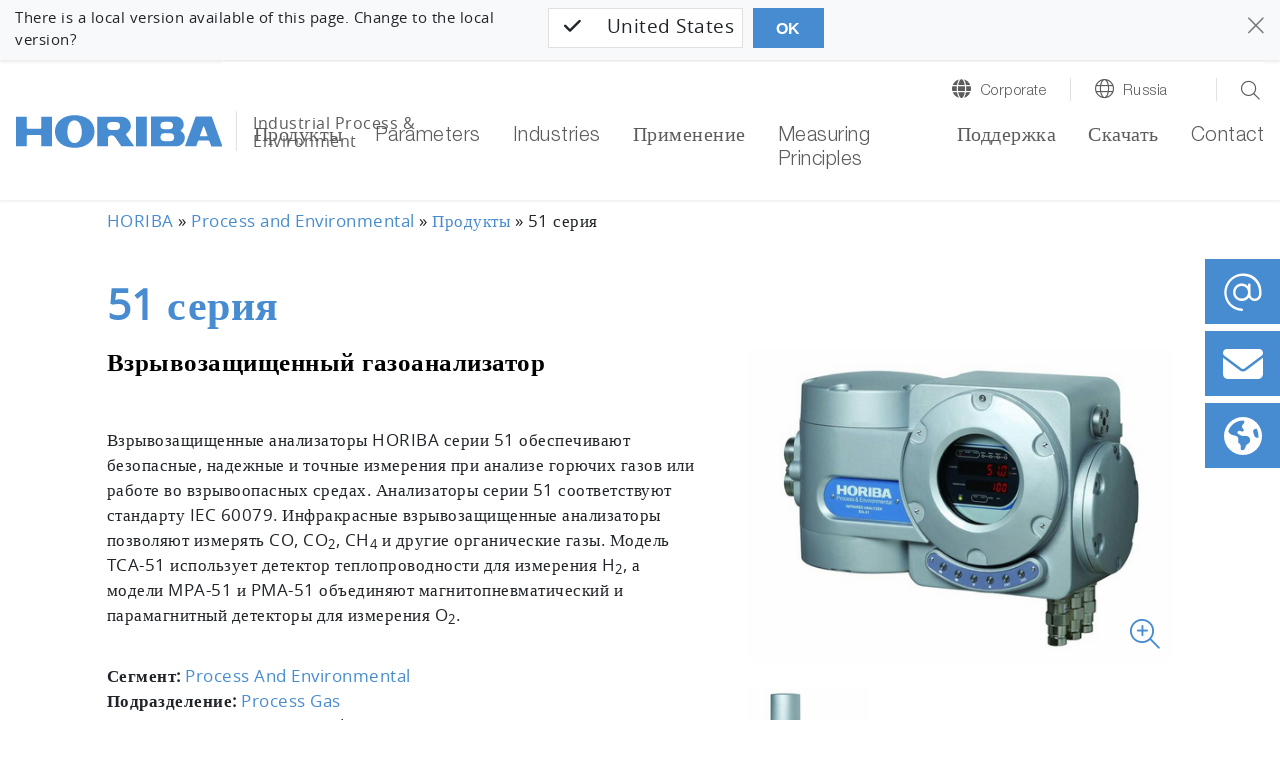

--- FILE ---
content_type: text/html; charset=utf-8
request_url: https://www.horiba.com/rus/process-and-environmental/products/detail/action/show/Product/51-series-177/
body_size: 49709
content:
<!DOCTYPE html><html lang="ru-RU" dir="ltr" class="rus" xml:lang="ru-RU"><head>
<meta charset="utf-8"><!-- 
 Horiba.com

 This website is powered by TYPO3 - inspiring people to share!
 TYPO3 is a free open source Content Management Framework initially created by Kasper Skaarhoj and licensed under GNU/GPL.
 TYPO3 is copyright 1998-2026 of Kasper Skaarhoj. Extensions are copyright of their respective owners.
 Information and contribution at https://typo3.org/
-->
<base href="https://www.horiba.com/">
<meta name="generator" content="TYPO3 CMS"/><meta name="viewport" content="width=device-width, initial-scale=1, shrink-to-fit=no"/><meta name="robots" content="index,follow"/><meta property="og:title" content="51 серия"/><meta name="twitter:card" content="summary"/><meta name="twitter:title" content="51 серия"/>
<style>
/*<![CDATA[*/
<!-- 
@charset "UTF-8";@-ms-viewport{width:device-width}.embed-responsive .embed-responsive-item{position:absolute;top:0;bottom:0;left:0;width:100%;height:100%;border:0}.hero-video .hero-title{position:absolute;bottom:0;left:0;right:0}.hero-video .h1{color:#fff}.hero-video a{margin-bottom:1rem;display:inline-block}.hero-video a i{width:3.5rem}@media (max-width:575.98px){.hero-video{overflow:hidden}.hero-video .embed-responsive{width:125%}}@media (min-width:576px) and (max-width:767.98px){.hero-video{overflow:hidden}.hero-video .row{padding-left:30px}.hero-video .h1{font-size:2.5rem;line-height:2.5rem;margin-bottom:1rem}}@media (min-width:768px) and (max-width:991.98px){.hero-video{overflow:hidden}.hero-video .row{padding-left:30px}.hero-video .embed-responsive{width:123%}.hero-video .h1{font-size:2.5rem;line-height:2.5rem;margin-bottom:1rem}}@media (min-width:992px){.d-lg-block{display:block!important}.hero-video{overflow:hidden}.hero-video .row{padding-left:30px}.hero-video .embed-responsive{width:100%}.hero-video .h1{font-size:4.5rem;line-height:4.5rem;margin-bottom:1rem}.hero-video a i{width:6rem}}@media (min-width:1200px){.hero-video{max-height:100vh;overflow:hidden;max-width:3840px}.hero-video.large{max-height:50rem}.hero-video .h1{font-size:6rem;line-height:7rem}.hero-video a{margin-bottom:2rem}.hero-video a i{width:9rem}}@media (min-width:768px){.d-md-block{display:block!important}.mb-md-0{margin-bottom:0!important}.loc-button.mobil,.mobil-buttons,.rfi-button.mobil{display:none}.loc-button.desc,.rfi-button.desc{display:inline-flex}.rfi-button.desc img{width:75px;padding-bottom:10px}.loc-button.desc img{width:60px;padding:5px 0 15px;margin-left:16px}.container{max-width:720px}.content.col-10 .col-6-center p{width:60%;margin-left:20%}}.container-fluid.hero-video{padding-top:0}@media (max-width:767.98px){.h1,h1{margin-top:2rem;margin-bottom:.65rem;font-size:1.7rem;line-height:2rem}}@media (max-width:575.98px){.hero-video .embed-responsive{width:100%!important}}@media screen and (max-width:1199.98px){*{letter-spacing:.5px}header.relaunch{background-color:#fff}.navbar{height:65px;width:100%;margin:0 auto;padding:0;z-index:9}.navbar-brand{margin:0;padding:0}.navbar-brand img.logo{height:26px;width:auto;margin:0;padding:0}nav.navbar li,nav.navbar ul{list-style-type:none!important;padding:0!important}.navbar-collapse{position:absolute;top:65px;left:0;background-color:#f8f9fa;width:100%}ul.navbar-nav{min-height:60rem}.navbar-toggler-switch{border:none;outline:0;position:relative;display:block;width:28px;height:18px;background:0 0;border-top:2px solid;border-bottom:2px solid;color:#478cd0;font-size:0}.navbar-toggler-switch:after,.navbar-toggler-switch:before{content:" ";display:block;width:100%;height:2px;position:absolute;top:50%;left:50%;background:currentColor;transform:translate(-50%,-50%)}.search-location-mobile{background-color:#478cd0}.btn-search-mobile,.btn-search-mobile:link,.btn-search-mobile:visited{font-family:HelveticaNeueLTStd;font-weight:300;text-decoration:none;font-size:1.125rem;border-right:1px solid #fff;color:#fff;line-height:1;padding-top:.15rem}.btn-search-mobile::before{display:inline-block;text-rendering:auto;-webkit-font-smoothing:antialiased;font:var(--fa-font-light);content:"\f002";position:relative;margin-right:.5rem;top:-2px}.btn-location-mobile,.btn-location-mobile:link,.btn-location-mobile:visited{font-family:HelveticaNeueLTStd;font-weight:300;text-decoration:none;font-size:1.125rem;color:#fff;line-height:1;padding-top:.15rem}.btn-location-mobile::before{display:inline-block;text-rendering:auto;-webkit-font-smoothing:antialiased;font:var(--fa-font-light);content:"\f0ac";font-size:25px;position:relative;margin-right:.75rem;top:-2px}#subnavi-M-search{background-color:#478cd0;width:100%;z-index:9999;position:relative;top:59px}#subnavi-M-search ul.meta-navigation-level-1{list-style-type:none;margin:0;padding:0}#subnavi-M-search .tx-indexedsearch-form{display:flex;flex-direction:column}#subnavi-M-search input.tx-indexedsearch-searchbox-sword{width:100%;border:0;padding:1rem .5rem .75rem 1rem;font-family:HelveticaNeueLTStd;font-weight:300;color:#5c5c5c;margin-bottom:.75rem}#subnavi-M-search .btn-clear{text-decoration:none;font-size:24px;color:#5c5c5c;padding:.9rem;position:absolute;right:10px}#subnavi-M-search .btn-search{text-decoration:none;font-size:24px;padding:.75rem 1.5rem;color:#fff;background-color:#478cd0;border:2px solid #fff;width:100%}#subnavi-M-location{background-color:#478cd0;width:100%;z-index:9999;position:relative;top:59px}#subnavi-M-location ul.meta-navigation-level-1{list-style-type:none;margin:0;padding:0}#subnavi-M-location .meta-content{display:flex;flex-direction:column}#subnavi-M-location .meta-select{width:100%}#subnavi-M-location .meta-select label{display:block;font-family:HelveticaNeueLTStd;font-weight:300;font-size:1.125rem;color:#fff;margin:0 0 .75rem;text-align:center}#subnavi-M-location .meta-select .custom-select{height:53px;font-family:HelveticaNeueLTStd;font-weight:300;color:#5c5c5c;margin-bottom:.75rem}#subnavi-M-location .btn-location{text-decoration:none;font-family:HelveticaNeueLTStd;font-weight:300;font-size:1.125rem;padding:.95rem 1.5rem;color:#fff;background-color:#478cd0;border:2px solid #fff;width:100%}.navbar .dropdown-menu{border:none;background-color:transparent;padding:0;margin:0;border-radius:0}ul.navbar-nav li.nav-item.dropdown.level-1,ul.navbar-nav li.nav-item.level-1{background-color:#dbdbdb;border-bottom:1px solid #fff}ul.navbar-nav li.nav-item.level-1:last-of-type{border-bottom:0}ul.navbar-nav li.nav-item.dropdown.level-1 .nav-link,ul.navbar-nav li.nav-item.dropdown.level-1 .nav-link:link,ul.navbar-nav li.nav-item.dropdown.level-1 .nav-link:visited,ul.navbar-nav li.nav-item.level-1 .nav-link,ul.navbar-nav li.nav-item.level-1 .nav-link:link,ul.navbar-nav li.nav-item.level-1 .nav-link:visited{text-decoration:none;font-family:HelveticaNeueLTStd;font-weight:300;font-size:1.125rem;color:#5c5c5c;padding:1rem 1rem .75rem}ul.navbar-nav .nav-item.dropdown.level-1>.nav-link::after{display:inline-block;text-rendering:auto;-webkit-font-smoothing:antialiased;font:var(--fa-font-light);color:#5c5c5c;content:"\f078";font-size:24px;right:20px;top:15px;position:absolute}ul.navbar-nav .nav-item.dropdown.level-1.nav-item.has-subpages>.dropdown-toggle{display:inline-block;font-size:20px;top:5px;right:2px;padding:10px 40px 8px 0;position:absolute;z-index:9999}ul.navbar-nav .nav-item.dropdown.level-1.nav-item.has-subpages>.dropdown-toggle::after{margin-left:0;vertical-align:0;border-top:0;border-right:0;border-bottom:0;border-left:0}ul.navbar-nav li.nav-item.dropdown.level-1 .dropdown-menu.level-2 li.nav-item.has-subpages{position:relative}ul.navbar-nav li.nav-item.dropdown.level-1 .dropdown-menu.level-2 .nav-item.has-subpages .dropdown-toggle{display:inline-block;font-size:20px;right:0;top:-50px;padding:10px 40px 8px 0;position:absolute;z-index:9999}ul.navbar-nav li.nav-item.dropdown.level-1 .dropdown-menu.level-2 .nav-item.has-subpages .dropdown-toggle::after{margin-left:0;vertical-align:0;border-top:0;border-right:0;border-bottom:0;border-left:0;text-rendering:auto;-webkit-font-smoothing:antialiased;font:var(--fa-font-light);content:"\f078";color:#5c5c5c;font-size:24px}ul.navbar-nav li.nav-item.dropdown.level-1 .dropdown-menu.level-2 .nav-item.no-link span{display:inline-block;padding:1rem 1rem .75rem;font-size:1.0625rem;color:#5c5c5c}ul.navbar-nav li.nav-item.dropdown.level-1 .dropdown-menu.level-2 .nav-item{background:#e9e9e9;border-bottom:1px solid #fff}ul.navbar-nav li.nav-item.dropdown.level-1 .dropdown-menu.level-2 .nav-item:last-of-type{border-bottom:none}ul.navbar-nav li.nav-item.dropdown.level-1 .dropdown-menu.level-2 .nav-link{padding:1rem 1rem .75rem;font-size:1.0625rem;color:#5c5c5c}ul.navbar-nav li.nav-item.dropdown.level-1 .dropdown-menu.level-2 .dropdown-menu.level-3 .nav-item.has-subpages .dropdown-toggle{display:inline-block;font-size:24px;right:0;top:5px;position:absolute;z-index:9999}ul.navbar-nav li.nav-item.dropdown.level-1 .dropdown-menu.level-2 .dropdown-menu.level-3 .nav-item{background:#f5f5f5;border-bottom:1px solid #fff}ul.navbar-nav li.nav-item.dropdown.level-1 .dropdown-menu.level-2 .dropdown-menu.level-3 .nav-item:last-of-type{border-bottom:none}ul.navbar-nav li.nav-item.dropdown.level-1 .dropdown-menu.level-2 .dropdown-menu.level-3 .nav-link{padding:1rem 1rem .75rem;font-size:1.0625rem}ul.navbar-nav li.nav-item.dropdown.level-1 .dropdown-menu.level-2 .dropdown-menu.level-3 .dropdown-menu.level-4 .nav-item{background:#fff;border-bottom:1px solid #e9ecef}ul.navbar-nav li.nav-item.dropdown.level-1 .dropdown-menu.level-2 .dropdown-menu.level-3 .dropdown-menu.level-4 .nav-item:last-of-type{border-bottom:none}ul.navbar-nav li.nav-item.dropdown.level-1 .dropdown-menu.level-2 .dropdown-menu.level-3 .dropdown-menu.level-4 .nav-link{padding:1rem 1rem .75rem;font-size:1.0625rem}.level-2 a.nav-link::before,.level-2 span.nav-link::before{display:inline-block;text-rendering:auto;-webkit-font-smoothing:antialiased;font:var(--fa-font-light);font-size:24px;position:relative;margin-right:.75rem;line-height:0;top:3px;width:1.5rem}.mobil-buttons{box-shadow:none;padding:1.1rem 0}button.rfi-button.mobil{width:50%;height:auto;display:flex;align-items:center;justify-content:center;padding:0;margin:0}button.rfi-button.mobil img{width:30px;height:auto;padding:0;margin:0 .75rem 0 0}button.rfi-button.mobil p{font-family:HelveticaNeueLTStd;font-weight:300;font-size:1.125rem;padding-top:6px;margin:0}.mobil-buttons.front{z-index:999}.btn-corporate-mobile,.btn-corporate-mobile:link,.btn-corporate-mobile:visited{font-family:HelveticaNeueLTStd;font-weight:300;text-decoration:none;font-size:1.125rem;color:#fff;line-height:1;padding-top:.15rem}.btn-corporate-mobile::before{display:inline-block;text-rendering:auto;-webkit-font-smoothing:antialiased;font:var(--fa-font-solid);content:"\f0ac";font-size:25px;position:relative;margin-right:.75rem;top:-2px}.btn-search-mobile::before{font:var(--fa-font-light);font-size:25px;font-weight:300}#btn-close-lang-menu,#btn-close-search-menu{position:absolute;right:16px;top:-6px}#btn-close-lang-menu .close,#btn-close-search-menu .close{color:#fff;font-size:2rem;text-shadow:none;opacity:1}}#sidebar-container>.row{margin-left:0;margin-right:0}.card-body{flex:1 1 auto;padding:1.25rem}.mt-3{margin-top:1rem!important}.pl-0,.px-0{padding-left:0!important}@media (min-width:992px){.hero-img{max-height:52.5rem;background-color:#fff;overflow:hidden}.hero-img .row{padding-left:30px}.hero-img .embed-responsive{width:100%}.hero-img .h1{font-size:4.5rem;line-height:4.5rem;margin-bottom:1rem}.hero-img a i{width:6rem}.container-sidebar-navigation .sidebar-collapse-container{display:none}}@media (max-width:991px){.container-sidebar-navigation .sub-menu{display:none}.container-sidebar-navigation{background-color:#fff;width:100%}#container-sidebar-content{flex:0 0 100%;max-width:1416px;width:100%}}@media (min-width:768px){.mb-md-0{margin-bottom:0!important}.mobil-buttons,.rfi-button.mobil{display:none}.loc-button.desc,.rfi-button.desc{display:inline-flex}.rfi-button.desc img{width:75px;padding-bottom:10px}.loc-button.desc img{width:60px;padding:5px 0 15px;margin-left:16px}.container{max-width:720px}}body #container-sidebar-content{margin-top:0!important;min-height:100vh}.container-sidebar-navigation{background-color:#f6f9fd}.container-sidebar-navigation .sidebar-collapse-container{border-bottom:2px solid #478cd0;margin-bottom:15px}.container-sidebar-navigation .sidebar-collapse-container .sidebar-collapse-heading{height:50px;background-color:#478cd0}.container-sidebar-navigation .sidebar-collapse-container .sidebar-collapse-heading .sidebar-title{padding:17px 15px 15px 8.3%;color:#fff;font-family:HelveticaNeueLTStd;font-weight:500;background-color:#478cd0}.container-sidebar-navigation .sidebar-collapse-container .sidebar-collapse-heading .sidebar-title[aria-expanded=false] .open-icon.ico-minus_light{display:none}.container-sidebar-navigation .sidebar-collapse-container .sidebar-collapse-heading .sidebar-title[aria-expanded=false] .open-icon.ico-plus_light{display:inline-block;position:absolute;right:15px;margin-top:-2px}.container-sidebar-navigation .sidebar-collapse-container .navigation-sidebar .nav-item .nav-link{position:relative;margin-top:15px;margin-bottom:15px;display:inline-block;padding-right:0}.container-sidebar-navigation .sidebar-collapse-container .navigation-sidebar .nav-item .nav-link.active::before{display:none}.container-sidebar-navigation .sidebar-collapse-container .sidebar-collapse .card-body{padding-left:8.3%}.navigation-sidebar li a{margin-bottom:20px;position:relative}@media (min-width:993px){body.page-with-sidebar{background:0 0;background:-webkit-linear-gradient(left,#f6f9fd 50%,transparent 50%);background:-o-linear-gradient(right,#f6f9fd 50%,transparent 50%);background:-moz-linear-gradient(right,#f6f9fd 50%,transparent 50%);background:linear-gradient(to right,#f6f9fd 50%,transparent 50%)}body.page-with-sidebar #container-sidebar-content{background-color:#fff}body.page-with-sidebar #container-sidebar-content,body.page-with-sidebar .container-sidebar-navigation{padding-top:80px!important}}@media (min-width:992px){body.page-with-sidebar .container-sidebar-navigation{-webkit-box-flex:0;-ms-flex:0 0 33.3333333333%;flex:0 0 33.3333333333%;max-width:33.3333333333%}body.page-with-sidebar .container-sidebar-navigation .navigation-sidebar{margin-top:3rem;margin-left:25%}.container{max-width:960px}}#sidebar-container{padding:0}@media (max-width:991.98px){body>.container>.row>div[class^=col-]{padding-left:2rem;padding-right:2rem}}.open-icon{width:25px;height:25px}@media screen and (max-width:1199.98px){#subnavi-M-location .btn-location{text-decoration:none;font-family:HelveticaNeueLTStd;font-weight:300;font-size:1.125rem;padding:.95rem 1.5rem;color:#fff;background-color:#478cd0;border:2px solid #fff;width:100%}.navbar .dropdown-menu{border:none;background-color:transparent;padding:0;margin:0;border-radius:0}ul.navbar-nav li.nav-item.dropdown.level-1,ul.navbar-nav li.nav-item.level-1{background-color:#dbdbdb;border-bottom:1px solid #fff}ul.navbar-nav li.nav-item.level-1:last-of-type{border-bottom:0}ul.navbar-nav li.nav-item.dropdown.level-1 .nav-link,ul.navbar-nav li.nav-item.dropdown.level-1 .nav-link:link,ul.navbar-nav li.nav-item.dropdown.level-1 .nav-link:visited,ul.navbar-nav li.nav-item.level-1 .nav-link,ul.navbar-nav li.nav-item.level-1 .nav-link:link,ul.navbar-nav li.nav-item.level-1 .nav-link:visited{text-decoration:none;font-family:HelveticaNeueLTStd;font-weight:300;font-size:1.125rem;color:#5c5c5c;padding:1rem 1rem .75rem}ul.navbar-nav .nav-item.dropdown.level-1>.nav-link::after{display:inline-block;text-rendering:auto;-webkit-font-smoothing:antialiased;font:var(--fa-font-light);color:#5c5c5c;content:"\f078";font-size:24px;right:20px;top:15px;position:absolute}ul.navbar-nav .nav-item.dropdown.level-1.nav-item.has-subpages>.dropdown-toggle{display:inline-block;font-size:20px;top:5px;right:2px;padding:10px 40px 8px 0;position:absolute;z-index:9999}ul.navbar-nav .nav-item.dropdown.level-1.nav-item.has-subpages>.dropdown-toggle::after{margin-left:0;vertical-align:0;border-top:0;border-right:0;border-bottom:0;border-left:0}ul.navbar-nav li.nav-item.dropdown.level-1 .dropdown-menu.level-2 li.nav-item.has-subpages{position:relative}ul.navbar-nav li.nav-item.dropdown.level-1 .dropdown-menu.level-2 .nav-item.has-subpages .dropdown-toggle{display:inline-block;font-size:20px;right:0;top:-50px;padding:10px 40px 8px 0;position:absolute;z-index:9999}ul.navbar-nav li.nav-item.dropdown.level-1 .dropdown-menu.level-2 .nav-item.has-subpages .dropdown-toggle::after{margin-left:0;vertical-align:0;border-top:0;border-right:0;border-bottom:0;border-left:0;text-rendering:auto;-webkit-font-smoothing:antialiased;font:var(--fa-font-light);content:"\f078";color:#5c5c5c;font-size:24px}ul.navbar-nav li.nav-item.dropdown.level-1 .dropdown-menu.level-2 .nav-item.no-link span{display:inline-block;padding:1rem 1rem .75rem;font-size:1.0625rem;color:#5c5c5c}ul.navbar-nav li.nav-item.dropdown.level-1 .dropdown-menu.level-2 .nav-item{background:#e9e9e9;border-bottom:1px solid #fff}ul.navbar-nav li.nav-item.dropdown.level-1 .dropdown-menu.level-2 .nav-item:last-of-type{border-bottom:none}ul.navbar-nav li.nav-item.dropdown.level-1 .dropdown-menu.level-2 .nav-link{padding:1rem 1rem .75rem;font-size:1.0625rem;color:#5c5c5c}ul.navbar-nav li.nav-item.dropdown.level-1 .dropdown-menu.level-2 .dropdown-menu.level-3 .nav-item.has-subpages .dropdown-toggle{display:inline-block;font-size:24px;right:0;top:5px;position:absolute;z-index:9999}ul.navbar-nav li.nav-item.dropdown.level-1 .dropdown-menu.level-2 .dropdown-menu.level-3 .nav-item{background:#f5f5f5;border-bottom:1px solid #fff}ul.navbar-nav li.nav-item.dropdown.level-1 .dropdown-menu.level-2 .dropdown-menu.level-3 .nav-item:last-of-type{border-bottom:none}ul.navbar-nav li.nav-item.dropdown.level-1 .dropdown-menu.level-2 .dropdown-menu.level-3 .nav-link{padding:1rem 1rem .75rem;font-size:1.0625rem}ul.navbar-nav li.nav-item.dropdown.level-1 .dropdown-menu.level-2 .dropdown-menu.level-3 .dropdown-menu.level-4 .nav-item{background:#fff;border-bottom:1px solid #e9ecef}ul.navbar-nav li.nav-item.dropdown.level-1 .dropdown-menu.level-2 .dropdown-menu.level-3 .dropdown-menu.level-4 .nav-item:last-of-type{border-bottom:none}ul.navbar-nav li.nav-item.dropdown.level-1 .dropdown-menu.level-2 .dropdown-menu.level-3 .dropdown-menu.level-4 .nav-link{padding:1rem 1rem .75rem;font-size:1.0625rem}.level-2 a.nav-link::before,.level-2 span.nav-link::before{display:inline-block;text-rendering:auto;-webkit-font-smoothing:antialiased;font:var(--fa-font-light);font-size:24px;position:relative;margin-right:.75rem;line-height:0;top:3px;width:1.5rem}.mobil-buttons{box-shadow:none;padding:1.1rem 0}button.rfi-button.mobil{width:50%;height:auto;display:flex;align-items:center;justify-content:center;padding:0;margin:0}button.rfi-button.mobil img{width:30px;height:auto;padding:0;margin:0 .75rem 0 0}button.rfi-button.mobil p{font-family:HelveticaNeueLTStd;font-weight:300;font-size:1.125rem;padding-top:6px;margin:0}.mobil-buttons.front{z-index:999}.btn-corporate-mobile,.btn-corporate-mobile:link,.btn-corporate-mobile:visited{font-family:HelveticaNeueLTStd;font-weight:300;text-decoration:none;font-size:1.125rem;color:#fff;line-height:1;padding-top:.15rem}.btn-corporate-mobile::before{display:inline-block;text-rendering:auto;-webkit-font-smoothing:antialiased;font:var(--fa-font-solid);content:"\f0ac";font-size:25px;position:relative;margin-right:.75rem;top:-2px}}@media screen and (min-width:1200px){*{letter-spacing:.5px}header.relaunch{background-color:#fff;width:100%;position:fixed;z-index:999!important;transform:translate3d(0,0,0);box-shadow:0 1px 3px 0 #eaeaea}.navbar{width:100%;height:auto;max-width:1440px!important;margin:0 auto;padding:0}.navbar-brand{margin:0;padding:0}.navbar-brand img.logo{height:33px;width:auto;margin:0;padding:0}.btn-corporate-desktop,.btn-corporate-desktop:link,.btn-corporate-desktop:visited{font-family:HelveticaNeueLTStd;font-weight:300;text-decoration:none;color:#5c5c5c;line-height:1.25;font-size:.9375rem}.btn-corporate-desktop::before{display:inline-block;text-rendering:auto;-webkit-font-smoothing:antialiased;font:var(--fa-font-solid);font-size:19px;position:relative;margin-right:.5rem;content:"\f0ac";top:1px}.btn-location-desktop,.btn-location-desktop:link,.btn-location-desktop:visited{font-family:HelveticaNeueLTStd;font-weight:300;text-decoration:none;color:#5c5c5c;line-height:1.25;font-size:.9375rem}.btn-location-desktop::before{display:inline-block;text-rendering:auto;-webkit-font-smoothing:antialiased;font:var(--fa-font-light);content:"\f0ac";font-size:19px;position:relative;margin-right:.5rem;top:1px}.btn-search-desktop,.btn-search-desktop:link,.btn-search-desktop:visited{text-decoration:none;color:#5c5c5c;line-height:1.25}.btn-search-desktop::before{display:inline-block;text-rendering:auto;-webkit-font-smoothing:antialiased;font:var(--fa-font-light);content:"\f002";font-size:21px;font-weight:400;position:relative;margin-right:.25rem;top:3px}#subnavi-M-search{background-color:#478cd0;width:100%}#subnavi-M-search ul.meta-navigation-level-1{list-style-type:none;margin:0;padding:0}#subnavi-M-search .tx-indexedsearch-form{display:flex;align-items:stretch}#subnavi-M-search input.tx-indexedsearch-searchbox-sword{width:100%;border:0;padding:.75rem .5rem .5rem 1rem;font-family:HelveticaNeueLTStd;font-weight:300;color:#5c5c5c}#subnavi-M-search .btn-clear{text-decoration:none;font-size:24px;color:#5c5c5c;padding:.9rem;position:absolute;right:80px}#subnavi-M-search .btn-search{text-decoration:none;font-size:24px;padding:.75rem 1.5rem;color:#fff;background-color:#478cd0;border:2px solid #fff}#subnavi-M-location{background-color:#478cd0;width:100%}#subnavi-M-location ul.meta-navigation-level-1{list-style-type:none;margin:0;padding:0}#subnavi-M-location .meta-content{display:flex;align-items:stretch;justify-content:space-between}#subnavi-M-location .meta-select{width:62%}#subnavi-M-location .meta-select label{display:inline-block;font-family:HelveticaNeueLTStd;font-weight:300;font-size:1.125rem;color:#fff;margin:0 1rem 0 0}#subnavi-M-location .meta-select .custom-select{height:53px;font-family:HelveticaNeueLTStd;font-weight:300;color:#5c5c5c}#subnavi-M-location .btn-location{text-decoration:none;font-family:HelveticaNeueLTStd;font-weight:300;font-size:1.125rem;padding:.95rem 1.5rem;width:15%;color:#fff;background-color:#478cd0;border:2px solid #fff}#btn-close-lang-menu,#btn-close-search-menu{position:absolute;top:28px;right:4px}#btn-close-lang-menu .close,#btn-close-search-menu .close{text-shadow:none;opacity:1;color:#fff}nav.navbar li,nav.navbar ul{list-style-type:none!important;padding:0!important}.navbar-collapse{position:static!important;background-color:#fff!important}.navbar .dropdown{position:static}.navbar .dropdown-menu{width:100%;left:0;right:0;top:118px;border-radius:0;border:0;margin:0;display:none;padding:1.5rem 1rem}#menu-background{position:fixed;background:#eaeaea!important;width:100%;height:0;z-index:99!important}.dropdown-menu.level-2{overflow-y:auto;overflow-x:hidden;height:85vh}ul.navbar-nav{min-height:auto!important}ul.navbar-nav li.nav-item.dropdown.level-1,ul.navbar-nav li.nav-item.level-1{padding:0 0 1.25rem 2rem!important;background-color:#fff!important;margin:0}ul.navbar-nav li.nav-item.dropdown.level-1 a.nav-link,ul.navbar-nav li.nav-item.dropdown.level-1 a.nav-link:link,ul.navbar-nav li.nav-item.dropdown.level-1 a.nav-link:visited,ul.navbar-nav li.nav-item.level-1 a.nav-link,ul.navbar-nav li.nav-item.level-1 a.nav-link:link,ul.navbar-nav li.nav-item.level-1 a.nav-link:visited{text-decoration:none;font-family:HelveticaNeueLTStd;font-weight:300;font-size:1.25rem;color:#5c5c5c!important;background-color:#fff;padding:0 0 .25rem!important;border-bottom:3px solid transparent}ul.navbar-nav li.nav-item.dropdown.level-1>a.nav-link::after,ul.navbar-nav li.nav-item.level-1{content:none!important}.dropdown-toggle::after{content:none;margin-left:0;vertical-align:0;border-top:0;border-right:0;border-bottom:0;border-left:0}ul.navbar-nav li.nav-item.dropdown.level-1 .dropdown-menu.level-2>.nav{width:30%!important}ul.navbar-nav li.nav-item.dropdown.level-1 .dropdown-menu.level-2{padding-left:.5rem;margin:0;background:#eaeaea}ul.navbar-nav li.nav-item.dropdown.level-1 .dropdown-menu.level-2 li.nav-item,ul.navbar-nav li.nav-item.dropdown.level-1 .dropdown-menu.level-2 li.no-link{border-bottom:1px solid #fff!important;display:flex;justify-content:space-between;background-color:#eaeaea!important;position:static}ul.navbar-nav li.nav-item.dropdown.level-1 .dropdown-menu.level-2 li.nav-item:last-of-type,ul.navbar-nav li.nav-item.dropdown.level-1 .dropdown-menu.level-2 li.no-link:last-of-type{border-bottom:0!important}ul.navbar-nav li.nav-item.dropdown.level-1 .dropdown-menu.level-2 li.nav-item.has-subpages::after,ul.navbar-nav li.nav-item.dropdown.level-1 .dropdown-menu.level-2 li.no-link.has-subpages::after{display:inline-block;text-rendering:auto;-webkit-font-smoothing:antialiased;font:var(--fa-font-light);content:"\f054";color:#5c5c5c;font-size:20px;right:20px;top:12px;position:relative}ul.navbar-nav li.nav-item.dropdown.level-1 .dropdown-menu.level-2 .nav-link,ul.navbar-nav li.nav-item.dropdown.level-1 .dropdown-menu.level-2 .nav-link:link,ul.navbar-nav li.nav-item.dropdown.level-1 .dropdown-menu.level-2 .nav-link:visited,ul.navbar-nav li.nav-item.dropdown.level-1 .dropdown-menu.level-2 span,ul.navbar-nav li.nav-item.dropdown.level-1 .dropdown-menu.level-2 span:visited{text-decoration:none;font-family:HelveticaNeueLTStd;font-weight:300;font-size:1rem;color:#5c5c5c;background-color:transparent;padding:.55rem 2.5rem .45rem .75rem!important;border-bottom:none;width:100%!important;display:inline-block}ul.navbar-nav li.nav-item.dropdown.level-1 .dropdown-menu.level-2 .dropdown-menu.level-3{width:30%;position:absolute;top:0!important;left:33%;background:#eaeaea!important}ul.navbar-nav li.nav-item.dropdown.level-1 .dropdown-menu.level-2 .dropdown-menu.level-3 .dropdown-menu.level-4{width:100%;position:absolute;top:0;left:110%;background:#eaeaea!important}.level-2 a.nav-link::before,.level-2 span.nav-link::before{display:inline-block;text-rendering:auto;-webkit-font-smoothing:antialiased;font:var(--fa-font-light);font-size:24px;position:relative;margin-right:.75rem;line-height:0;top:3px;width:1.5rem}}@media screen and (max-width:1199.98px){*{letter-spacing:.5px}header.relaunch{background-color:#fff}.navbar{height:65px;width:100%;margin:0 auto;padding:0;z-index:9}.navbar-brand{margin:0;padding:0}.navbar-brand img.logo{height:26px;width:auto;margin:0;padding:0}.navbar-collapse{position:absolute;top:65px;left:0;background-color:#f8f9fa;width:100%}.navbar-toggler-switch{border:none;outline:0;position:relative;display:block;width:28px;height:18px;background:0 0;border-top:2px solid;border-bottom:2px solid;color:#478cd0;font-size:0}.navbar-toggler-switch:after,.navbar-toggler-switch:before{content:" ";display:block;width:100%;height:2px;position:absolute;top:50%;left:50%;background:currentColor;transform:translate(-50%,-50%)}.search-location-mobile{background-color:#478cd0}.btn-search-mobile,.btn-search-mobile:link,.btn-search-mobile:visited{font-family:HelveticaNeueLTStd;font-weight:300;text-decoration:none;font-size:1.125rem;border-right:1px solid #fff;color:#fff;line-height:1;padding-top:.15rem}.btn-search-mobile::before{display:inline-block;text-rendering:auto;-webkit-font-smoothing:antialiased;font:var(--fa-font-light);content:"\f002";position:relative;margin-right:.5rem;top:-2px}.btn-location-mobile,.btn-location-mobile:link,.btn-location-mobile:visited{font-family:HelveticaNeueLTStd;font-weight:300;text-decoration:none;font-size:1.125rem;color:#fff;line-height:1;padding-top:.15rem}.btn-location-mobile::before{display:inline-block;text-rendering:auto;-webkit-font-smoothing:antialiased;font:var(--fa-font-light);content:"\f0ac";font-size:25px;position:relative;margin-right:.75rem;top:-2px}#subnavi-M-search{background-color:#478cd0;width:100%;z-index:9999;position:relative;top:59px}#subnavi-M-search ul.meta-navigation-level-1{list-style-type:none;margin:0;padding:0}#subnavi-M-search .tx-indexedsearch-form{display:flex;flex-direction:column}#subnavi-M-search input.tx-indexedsearch-searchbox-sword{width:100%;border:0;padding:1rem .5rem .75rem 1rem;font-family:HelveticaNeueLTStd;font-weight:300;color:#5c5c5c;margin-bottom:.75rem}#subnavi-M-search .btn-clear{text-decoration:none;font-size:24px;color:#5c5c5c;padding:.9rem;position:absolute;right:10px}#subnavi-M-search .btn-search{text-decoration:none;font-size:24px;padding:.75rem 1.5rem;color:#fff;background-color:#478cd0;border:2px solid #fff;width:100%}#subnavi-M-location{background-color:#478cd0;width:100%;z-index:9999;position:relative;top:59px}#subnavi-M-location ul.meta-navigation-level-1{list-style-type:none;margin:0;padding:0}#subnavi-M-location .meta-content{display:flex;flex-direction:column}#subnavi-M-location .meta-select{width:100%}#subnavi-M-location .meta-select label{display:block;font-family:HelveticaNeueLTStd;font-weight:300;font-size:1.125rem;color:#fff;margin:0 0 .75rem;text-align:center}#subnavi-M-location .meta-select .custom-select{height:53px;font-family:HelveticaNeueLTStd;font-weight:300;color:#5c5c5c;margin-bottom:.75rem}#subnavi-M-location .btn-location{text-decoration:none;font-family:HelveticaNeueLTStd;font-weight:300;font-size:1.125rem;padding:.95rem 1.5rem;color:#fff;background-color:#478cd0;border:2px solid #fff;width:100%}.mobil-buttons{box-shadow:none;padding:1.1rem 0}.mobil-buttons.front{z-index:999}.btn-corporate-mobile,.btn-corporate-mobile:link,.btn-corporate-mobile:visited{font-family:HelveticaNeueLTStd;font-weight:300;text-decoration:none;font-size:1.125rem;color:#fff;line-height:1;padding-top:.15rem}.btn-corporate-mobile::before{display:inline-block;text-rendering:auto;-webkit-font-smoothing:antialiased;font:var(--fa-font-solid);content:"\f0ac";font-size:25px;position:relative;margin-right:.75rem;top:-2px}.btn-search-mobile::before{font:var(--fa-font-light);font-size:25px;font-weight:300}#btn-close-lang-menu,#btn-close-search-menu{position:absolute;right:16px;top:-6px}#btn-close-lang-menu .close,#btn-close-search-menu .close{color:#fff;font-size:2rem;text-shadow:none;opacity:1}}@media (min-width:1200px){.navbar-expand-xl{flex-flow:row nowrap;justify-content:flex-start}.navbar-expand-xl .navbar-collapse{display:flex!important;flex-basis:auto}.d-xl-none{display:none!important}.d-xl-flex{display:flex!important}.flex-xl-column{flex-direction:column!important}}@media screen and (max-width:1199.98px){*{letter-spacing:.5px}header.relaunch{background-color:#fff}.navbar{height:65px;width:100%;margin:0 auto;padding:0;z-index:9}.navbar-brand{margin:0;padding:0}.navbar-brand img.logo{height:26px;width:auto;margin:0;padding:0}.navbar-collapse{position:absolute;top:65px;left:0;background-color:#f8f9fa;width:100%}.navbar-toggler-switch{border:none;outline:0;position:relative;display:block;width:28px;height:18px;background:0 0;border-top:2px solid;border-bottom:2px solid;color:#478cd0;font-size:0}.navbar-toggler-switch:after,.navbar-toggler-switch:before{content:" ";display:block;width:100%;height:2px;position:absolute;top:50%;left:50%;background:currentColor;transform:translate(-50%,-50%)}.search-location-mobile{background-color:#478cd0}.btn-search-mobile,.btn-search-mobile:link,.btn-search-mobile:visited{font-family:HelveticaNeueLTStd;font-weight:300;text-decoration:none;font-size:1.125rem;border-right:1px solid #fff;color:#fff;line-height:1;padding-top:.15rem}.btn-search-mobile::before{display:inline-block;text-rendering:auto;-webkit-font-smoothing:antialiased;font:var(--fa-font-light);content:"\f002";font-size:25px;position:relative;margin-right:.5rem;top:-2px}.btn-location-mobile,.btn-location-mobile:link,.btn-location-mobile:visited{font-family:HelveticaNeueLTStd;font-weight:300;text-decoration:none;font-size:1.125rem;color:#fff;line-height:1;padding-top:.15rem}.btn-location-mobile::before{display:inline-block;text-rendering:auto;-webkit-font-smoothing:antialiased;font:var(--fa-font-light);content:"\f0ac";font-size:25px;position:relative;margin-right:.75rem;top:-2px}#subnavi-M-search{background-color:#478cd0;width:100%;z-index:9999;position:relative;top:59px}#subnavi-M-search ul.meta-navigation-level-1{list-style-type:none;margin:0;padding:0}#subnavi-M-search .tx-indexedsearch-form{display:flex;flex-direction:column}#subnavi-M-search input.tx-indexedsearch-searchbox-sword{width:100%;border:0;padding:1rem .5rem .75rem 1rem;font-family:HelveticaNeueLTStd;font-weight:300;color:#5c5c5c;margin-bottom:.75rem}#subnavi-M-search .btn-clear{text-decoration:none;font-size:24px;color:#5c5c5c;padding:.9rem;position:absolute;right:10px}#subnavi-M-search .btn-search{text-decoration:none;font-size:24px;padding:.75rem 1.5rem;color:#fff;background-color:#478cd0;border:2px solid #fff;width:100%}#subnavi-M-location .btn-location{text-decoration:none;font-family:HelveticaNeueLTStd;font-weight:300;font-size:1.125rem;padding:.95rem 1.5rem;color:#fff;background-color:#478cd0;border:2px solid #fff;width:100%}.mobil-buttons{box-shadow:none;padding:1.1rem 0}.mobil-buttons.front{z-index:999}.btn-corporate-mobile,.btn-corporate-mobile:link,.btn-corporate-mobile:visited{font-family:HelveticaNeueLTStd;font-weight:300;text-decoration:none;font-size:1.125rem;color:#fff;line-height:1;padding-top:.15rem}.btn-corporate-mobile::before{display:inline-block;text-rendering:auto;-webkit-font-smoothing:antialiased;font:var(--fa-font-solid);content:"\f0ac";font-size:25px;position:relative;margin-right:.75rem;top:-2px}}@media screen and (min-width:1200px){*{letter-spacing:.5px}header.relaunch{background-color:#fff;width:100%;position:fixed;z-index:999!important;transform:translate3d(0,0,0);box-shadow:0 1px 3px 0 #eaeaea}.navbar{width:100%;height:auto;max-width:1440px!important;margin:0 auto;padding:0}.navbar-brand{margin:0;padding:0}.navbar-brand img.logo{height:33px;width:auto;margin:0;padding:0}.btn-corporate-desktop,.btn-corporate-desktop:link,.btn-corporate-desktop:visited{font-family:HelveticaNeueLTStd;font-weight:300;text-decoration:none;color:#5c5c5c;line-height:1.25;font-size:.9375rem}.btn-corporate-desktop::before{display:inline-block;text-rendering:auto;-webkit-font-smoothing:antialiased;font:var(--fa-font-solid);font-size:19px;position:relative;margin-right:.5rem;content:"\f0ac";top:1px}.btn-location-desktop,.btn-location-desktop:link,.btn-location-desktop:visited{font-family:HelveticaNeueLTStd;font-weight:300;text-decoration:none;color:#5c5c5c;line-height:1.25;font-size:.9375rem}.btn-location-desktop::before{display:inline-block;text-rendering:auto;-webkit-font-smoothing:antialiased;font:var(--fa-font-light);content:"\f0ac";font-size:19px;position:relative;margin-right:.5rem;top:1px}.btn-search-desktop,.btn-search-desktop:link,.btn-search-desktop:visited{text-decoration:none;color:#5c5c5c;line-height:1.25}.btn-search-desktop::before{display:inline-block;text-rendering:auto;-webkit-font-smoothing:antialiased;font:var(--fa-font-light);content:"\f002";font-size:21px;font-weight:400;position:relative;margin-right:.25rem;top:3px}#subnavi-M-search{background-color:#478cd0;width:100%}#subnavi-M-search ul.meta-navigation-level-1{list-style-type:none;margin:0;padding:0}#subnavi-M-search .tx-indexedsearch-form{display:flex;align-items:stretch}#subnavi-M-search input.tx-indexedsearch-searchbox-sword{width:100%;border:0;padding:.75rem .5rem .5rem 1rem;font-family:HelveticaNeueLTStd;font-weight:300;color:#5c5c5c}#subnavi-M-search .btn-clear{text-decoration:none;font-size:24px;color:#5c5c5c;padding:.9rem;position:absolute;right:80px}#subnavi-M-search .btn-search{text-decoration:none;font-size:24px;padding:.75rem 1.5rem;color:#fff;background-color:#478cd0;border:2px solid #fff}#subnavi-M-location{background-color:#478cd0;width:100%}#subnavi-M-location ul.meta-navigation-level-1{list-style-type:none;margin:0;padding:0}#subnavi-M-location .meta-content{display:flex;align-items:stretch;justify-content:space-between}#subnavi-M-location .meta-select{width:62%}#subnavi-M-location .meta-select label{display:inline-block;font-family:HelveticaNeueLTStd;font-weight:300;font-size:1.125rem;color:#fff;margin:0 1rem 0 0}#subnavi-M-location .meta-select .custom-select{height:53px;font-family:HelveticaNeueLTStd;font-weight:300;color:#5c5c5c}#subnavi-M-location .btn-location{text-decoration:none;font-family:HelveticaNeueLTStd;font-weight:300;font-size:1.125rem;padding:.95rem 1.5rem;width:15%;color:#fff;background-color:#478cd0;border:2px solid #fff}#btn-close-lang-menu,#btn-close-search-menu{position:absolute;top:28px;right:4px}#btn-close-lang-menu .close,#btn-close-search-menu .close{text-shadow:none;opacity:1;color:#fff}.navbar-collapse{position:static!important;background-color:#fff!important}#menu-background{position:fixed;background:#eaeaea!important;width:100%;height:0;z-index:99!important}}@media screen and (max-width:1199.98px){*{letter-spacing:.5px}header.relaunch{background-color:#fff}.navbar{height:65px;width:100%;margin:0 auto;padding:0;z-index:9}.navbar-brand{margin:0;padding:0}.navbar-brand img.logo{height:26px;width:auto;margin:0;padding:0}nav.navbar li,nav.navbar ul{list-style-type:none!important;padding:0!important}.navbar-collapse{position:absolute;top:65px;left:0;background-color:#f8f9fa;width:100%}ul.navbar-nav{min-height:60rem}.navbar-toggler-switch{border:none;outline:0;position:relative;display:block;width:28px;height:18px;background:0 0;border-top:2px solid;border-bottom:2px solid;color:#478cd0;font-size:0}.navbar-toggler-switch:after,.navbar-toggler-switch:before{content:" ";display:block;width:100%;height:2px;position:absolute;top:50%;left:50%;background:currentColor;transform:translate(-50%,-50%)}.search-location-mobile{background-color:#478cd0}.btn-search-mobile,.btn-search-mobile:link,.btn-search-mobile:visited{font-family:HelveticaNeueLTStd;font-weight:300;text-decoration:none;font-size:1.125rem;border-right:1px solid #fff;color:#fff;line-height:1;padding-top:.15rem}.btn-search-mobile::before{display:inline-block;text-rendering:auto;-webkit-font-smoothing:antialiased;font:var(--fa-font-light);content:"\f002";font-size:25px;position:relative;margin-right:.5rem;top:-2px}.btn-location-mobile,.btn-location-mobile:link,.btn-location-mobile:visited{font-family:HelveticaNeueLTStd;font-weight:300;text-decoration:none;font-size:1.125rem;color:#fff;line-height:1;padding-top:.15rem}.btn-location-mobile::before{display:inline-block;text-rendering:auto;-webkit-font-smoothing:antialiased;font:var(--fa-font-light);content:"\f0ac";font-size:25px;position:relative;margin-right:.75rem;top:-2px}#subnavi-M-search{background-color:#478cd0;width:100%;z-index:9999;position:relative;top:59px}#subnavi-M-search ul.meta-navigation-level-1{list-style-type:none;margin:0;padding:0}#subnavi-M-search .tx-indexedsearch-form{display:flex;flex-direction:column}#subnavi-M-search input.tx-indexedsearch-searchbox-sword{width:100%;border:0;padding:1rem .5rem .75rem 1rem;font-family:HelveticaNeueLTStd;font-weight:300;color:#5c5c5c;margin-bottom:.75rem}#subnavi-M-search .btn-clear{text-decoration:none;font-size:24px;color:#5c5c5c;padding:.9rem;position:absolute;right:10px}#subnavi-M-search .btn-search{text-decoration:none;font-size:24px;padding:.75rem 1.5rem;color:#fff;background-color:#478cd0;border:2px solid #fff;width:100%}#subnavi-M-location{background-color:#478cd0;width:100%;z-index:9999;position:relative;top:59px}#subnavi-M-location ul.meta-navigation-level-1{list-style-type:none;margin:0;padding:0}#subnavi-M-location .meta-content{display:flex;flex-direction:column}#subnavi-M-location .meta-select{width:100%}#subnavi-M-location .meta-select label{display:block;font-family:HelveticaNeueLTStd;font-weight:300;font-size:1.125rem;color:#fff;margin:0 0 .75rem;text-align:center}#subnavi-M-location .meta-select .custom-select{height:53px;font-family:HelveticaNeueLTStd;font-weight:300;color:#5c5c5c;margin-bottom:.75rem}#subnavi-M-location .btn-location{text-decoration:none;font-family:HelveticaNeueLTStd;font-weight:300;font-size:1.125rem;padding:.95rem 1.5rem;color:#fff;background-color:#478cd0;border:2px solid #fff;width:100%}.navbar .dropdown-menu{border:none;background-color:transparent;padding:0;margin:0;border-radius:0}ul.navbar-nav li.nav-item.dropdown.level-1,ul.navbar-nav li.nav-item.level-1{background-color:#dbdbdb;border-bottom:1px solid #fff}ul.navbar-nav li.nav-item.dropdown.level-1:last-of-type,ul.navbar-nav li.nav-item.level-1:last-of-type{border-bottom:0}ul.navbar-nav li.nav-item.dropdown.level-1 .nav-link,ul.navbar-nav li.nav-item.dropdown.level-1 .nav-link:link,ul.navbar-nav li.nav-item.dropdown.level-1 .nav-link:visited,ul.navbar-nav li.nav-item.level-1 .nav-link,ul.navbar-nav li.nav-item.level-1 .nav-link:link,ul.navbar-nav li.nav-item.level-1 .nav-link:visited{text-decoration:none;font-family:HelveticaNeueLTStd;font-weight:300;font-size:1.125rem;color:#5c5c5c;padding:1rem 1rem .75rem}ul.navbar-nav .nav-item.dropdown.level-1>.nav-link::after{display:inline-block;text-rendering:auto;-webkit-font-smoothing:antialiased;font:var(--fa-font-light);color:#5c5c5c;content:"\f078";font-size:24px;right:20px;top:15px;position:absolute}ul.navbar-nav .nav-item.dropdown.level-1.nav-item.has-subpages>.dropdown-toggle{display:inline-block;font-size:20px;top:5px;right:2px;padding:10px 40px 8px 0;position:absolute;z-index:9999}ul.navbar-nav .nav-item.dropdown.level-1.nav-item.has-subpages>.dropdown-toggle::after{margin-left:0;vertical-align:0;border-top:0;border-right:0;border-bottom:0;border-left:0}ul.navbar-nav li.nav-item.dropdown.level-1 .dropdown-menu.level-2 li.nav-item.has-subpages{position:relative}ul.navbar-nav li.nav-item.dropdown.level-1 .dropdown-menu.level-2 .nav-item.has-subpages .dropdown-toggle{display:inline-block;font-size:20px;right:0;top:-50px;padding:10px 40px 8px 0;position:absolute;z-index:9999}ul.navbar-nav li.nav-item.dropdown.level-1 .dropdown-menu.level-2 .nav-item.has-subpages .dropdown-toggle::after{margin-left:0;vertical-align:0;border-top:0;border-right:0;border-bottom:0;border-left:0;text-rendering:auto;-webkit-font-smoothing:antialiased;font:var(--fa-font-light);content:"\f078";color:#5c5c5c;font-size:24px}ul.navbar-nav li.nav-item.dropdown.level-1 .dropdown-menu.level-2 .nav-item{background:#e9e9e9;border-bottom:1px solid #fff}ul.navbar-nav li.nav-item.dropdown.level-1 .dropdown-menu.level-2 .nav-item:last-of-type{border-bottom:none}ul.navbar-nav li.nav-item.dropdown.level-1 .dropdown-menu.level-2 .nav-link{padding:1rem 1rem .75rem;font-size:1.0625rem;color:#5c5c5c}ul.navbar-nav li.nav-item.dropdown.level-1 .dropdown-menu.level-2 .dropdown-menu.level-3 .nav-item.has-subpages .dropdown-toggle{display:inline-block;font-size:24px;right:0;top:5px;position:absolute;z-index:9999}ul.navbar-nav li.nav-item.dropdown.level-1 .dropdown-menu.level-2 .dropdown-menu.level-3 .nav-item{background:#f5f5f5;border-bottom:1px solid #fff}ul.navbar-nav li.nav-item.dropdown.level-1 .dropdown-menu.level-2 .dropdown-menu.level-3 .nav-item:last-of-type{border-bottom:none}ul.navbar-nav li.nav-item.dropdown.level-1 .dropdown-menu.level-2 .dropdown-menu.level-3 .nav-link{padding:1rem 1rem .75rem;font-size:1.0625rem}ul.navbar-nav li.nav-item.dropdown.level-1 .dropdown-menu.level-2 .dropdown-menu.level-3 .dropdown-menu.level-4 .nav-item{background:#fff;border-bottom:1px solid #e9ecef}ul.navbar-nav li.nav-item.dropdown.level-1 .dropdown-menu.level-2 .dropdown-menu.level-3 .dropdown-menu.level-4 .nav-item:last-of-type{border-bottom:none}ul.navbar-nav li.nav-item.dropdown.level-1 .dropdown-menu.level-2 .dropdown-menu.level-3 .dropdown-menu.level-4 .nav-link{padding:1rem 1rem .75rem;font-size:1.0625rem}.level-2 a.nav-link::before{display:inline-block;text-rendering:auto;-webkit-font-smoothing:antialiased;font:var(--fa-font-light);font-size:24px;position:relative;margin-right:.75rem;line-height:0;top:3px;width:1.5rem}.mobil-buttons{box-shadow:none;padding:1.1rem 0}button.rfi-button.mobil{width:50%;height:auto;display:flex;align-items:center;justify-content:center;padding:0;margin:0}button.rfi-button.mobil img{width:30px;height:auto;padding:0;margin:0 .75rem 0 0}button.rfi-button.mobil p{font-family:HelveticaNeueLTStd;font-weight:300;font-size:1.125rem;padding-top:6px;margin:0}.mobil-buttons.front{z-index:999}.btn-corporate-mobile,.btn-corporate-mobile:link,.btn-corporate-mobile:visited{font-family:HelveticaNeueLTStd;font-weight:300;text-decoration:none;font-size:1.125rem;color:#fff;line-height:1;padding-top:.15rem}.btn-corporate-mobile::before{display:inline-block;text-rendering:auto;-webkit-font-smoothing:antialiased;font:var(--fa-font-solid);content:"\f0ac";font-size:25px;position:relative;margin-right:.75rem;top:-2px}}.fc-gray{color:#333!important}.fc-white{color:#fff!important}h1,h2,h5{margin-top:0;margin-bottom:1.5rem;font-family:inherit;font-weight:500;line-height:1.2;color:inherit}h5{font-size:1.3125rem}@media (min-width:768px){.col-md-2{flex:0 0 16.6666666667%;max-width:16.6666666667%}.col-md-5{flex:0 0 41.6666666667%;max-width:41.6666666667%}.col-md-7{flex:0 0 58.3333333333%;max-width:58.3333333333%}.col-md-8{flex:0 0 66.6666666667%;max-width:66.6666666667%}.col-md-12{flex:0 0 100%;max-width:100%}.offset-md-0{margin-left:0}.mb-md-0{margin-bottom:0!important}.carousel{margin-top:2.4rem}}.carousel{position:relative}.carousel-inner{position:relative;width:100%;overflow:hidden}.carousel-item{position:relative;display:none;align-items:center;width:100%;backface-visibility:hidden;perspective:1000px}.carousel-item.active{display:block}.carousel-control-next,.carousel-control-prev{position:absolute;top:0;bottom:0;display:flex;align-items:center;justify-content:center;width:2.5rem;color:#478cd0;text-align:center;opacity:1}.carousel-control-prev{left:0}.carousel-control-next{right:0}.carousel-control-next-icon,.carousel-control-prev-icon{display:inline-block;width:6rem;height:6rem;background:center center/100% 100% no-repeat}.carousel-control-prev-icon{background-image:url(//static.horiba.com/typo3conf/ext/hor_layout/Resources/Public/img/slider-arrow-left.svg)}.carousel-control-next-icon{background-image:url(//static.horiba.com/typo3conf/ext/hor_layout/Resources/Public/img/slider-arrow-right.svg)}.carousel-indicators{position:absolute;right:0;bottom:10px;left:0;z-index:15;display:flex;justify-content:center;padding-left:0;margin-right:2.5rem;margin-left:2.5rem;list-style:none}.carousel-indicators li{position:relative;flex:0 1 auto;width:.75rem;height:.75rem;margin-right:.5625rem;margin-left:.5625rem;text-indent:-999px;background-color:rgba(71,140,208,.5)}.carousel-indicators li::before{position:absolute;top:-10px;left:0;display:inline-block;width:100%;height:10px;content:""}.carousel-indicators li::after{position:absolute;bottom:-10px;left:0;display:inline-block;width:100%;height:10px;content:""}.carousel-indicators .active{background-color:#478cd0}.bg-light{background-color:#f8f9fa!important}.mr-5{margin-right:3rem!important}.ml-5{margin-left:3rem!important}.carousel .carousel-item{width:95%}@media (max-width:991.98px){.carousel{margin-bottom:4.25rem}.carousel .carousel-item>.container{padding-left:0;padding-right:0}}.carousel .carousel-indicators{margin-bottom:-3rem}.carousel .carousel-indicators li{opacity:1;background-color:#eaeaea}.carousel .carousel-indicators li.active{background-color:#478cd0}.carousel .carousel-control-prev{left:-2rem;background-color:#fff}.carousel .carousel-control-next{right:-2rem;background-color:#fff}.container-fluid.heroslider a.carousel-control-next,.container-fluid.heroslider a.carousel-control-prev{z-index:100!important}ul.carousel-indicators{z-index:auto}#hero{padding:0}h1+h5{margin-top:-.8rem}.container-fluid.heroslider{padding-top:unset;padding-left:0;padding-right:0}div.container-fluid.heroslider a.carousel-control-next,div.container-fluid.heroslider a.carousel-control-prev{z-index:8!important}#hero.carousel,#hero.carousel>.carousel-inner.carousel-height{margin-top:unset}.container-bg-image{position:absolute;top:0;left:0;z-index:-1;height:100%;width:100vw!important;object-fit:cover}.activex{height:100%}.container-slide{top:50%;-ms-transform:translateY(-50%);transform:translateY(-50%);position:relative}.carousel-height{height:450px}#hero>.carousel-inner.carousel-height{margin-top:40px}@media (min-width:576px){.carousel-height{height:560px}.container-fluid.heroslider{margin-bottom:3rem}}@media screen and (max-width:1199.98px){*{letter-spacing:.5px}header.relaunch{background-color:#fff}.navbar{height:65px;width:100%;margin:0 auto;padding:0;z-index:9}.navbar-brand{margin:0;padding:0}.navbar-brand img.logo{height:26px;width:auto;margin:0;padding:0}nav.navbar li,nav.navbar ul{list-style-type:none!important;padding:0!important}.navbar-collapse{position:absolute;top:65px;left:0;background-color:#f8f9fa;width:100%}ul.navbar-nav{min-height:60rem}.navbar-toggler-switch{border:none;outline:0;position:relative;display:block;width:28px;height:18px;background:0 0;border-top:2px solid;border-bottom:2px solid;color:#478cd0;font-size:0}.navbar-toggler-switch:after,.navbar-toggler-switch:before{content:" ";display:block;width:100%;height:2px;position:absolute;top:50%;left:50%;background:currentColor;transform:translate(-50%,-50%)}.search-location-mobile{background-color:#478cd0}.btn-search-mobile,.btn-search-mobile:link,.btn-search-mobile:visited{font-family:HelveticaNeueLTStd;font-weight:300;text-decoration:none;font-size:1.125rem;border-right:1px solid #fff;color:#fff;line-height:1;padding-top:.15rem}.btn-search-mobile::before{display:inline-block;text-rendering:auto;-webkit-font-smoothing:antialiased;font:var(--fa-font-light);content:"\f002";position:relative;margin-right:.5rem;top:-2px}.btn-location-mobile,.btn-location-mobile:link,.btn-location-mobile:visited{font-family:HelveticaNeueLTStd;font-weight:300;text-decoration:none;font-size:1.125rem;color:#fff;line-height:1;padding-top:.15rem}.btn-location-mobile::before{display:inline-block;text-rendering:auto;-webkit-font-smoothing:antialiased;font:var(--fa-font-light);content:"\f0ac";font-size:25px;position:relative;margin-right:.75rem;top:-2px}#subnavi-M-search{background-color:#478cd0;width:100%;z-index:9999;position:relative;top:59px}#subnavi-M-search ul.meta-navigation-level-1{list-style-type:none;margin:0;padding:0}#subnavi-M-search .tx-indexedsearch-form{display:flex;flex-direction:column}#subnavi-M-search input.tx-indexedsearch-searchbox-sword{width:100%;border:0;padding:1rem .5rem .75rem 1rem;font-family:HelveticaNeueLTStd;font-weight:300;color:#5c5c5c;margin-bottom:.75rem}#subnavi-M-search .btn-clear{text-decoration:none;font-size:24px;color:#5c5c5c;padding:.9rem;position:absolute;right:10px}#subnavi-M-search .btn-search{text-decoration:none;font-size:24px;padding:.75rem 1.5rem;color:#fff;background-color:#478cd0;border:2px solid #fff;width:100%}#subnavi-M-location{background-color:#478cd0;width:100%;z-index:9999;position:relative;top:59px}#subnavi-M-location ul.meta-navigation-level-1{list-style-type:none;margin:0;padding:0}#subnavi-M-location .meta-content{display:flex;flex-direction:column}#subnavi-M-location .meta-select{width:100%}#subnavi-M-location .meta-select label{display:block;font-family:HelveticaNeueLTStd;font-weight:300;font-size:1.125rem;color:#fff;margin:0 0 .75rem;text-align:center}#subnavi-M-location .meta-select .custom-select{height:53px;font-family:HelveticaNeueLTStd;font-weight:300;color:#5c5c5c;margin-bottom:.75rem}#subnavi-M-location .btn-location{text-decoration:none;font-family:HelveticaNeueLTStd;font-weight:300;font-size:1.125rem;padding:.95rem 1.5rem;color:#fff;background-color:#478cd0;border:2px solid #fff;width:100%}.navbar .dropdown-menu{border:none;background-color:transparent;padding:0;margin:0;border-radius:0}ul.navbar-nav li.nav-item.dropdown.level-1,ul.navbar-nav li.nav-item.level-1{background-color:#dbdbdb;border-bottom:1px solid #fff}ul.navbar-nav li.nav-item.dropdown.level-1:last-of-type,ul.navbar-nav li.nav-item.level-1:last-of-type{border-bottom:0}ul.navbar-nav li.nav-item.dropdown.level-1 .nav-link,ul.navbar-nav li.nav-item.dropdown.level-1 .nav-link:link,ul.navbar-nav li.nav-item.dropdown.level-1 .nav-link:visited,ul.navbar-nav li.nav-item.level-1 .nav-link,ul.navbar-nav li.nav-item.level-1 .nav-link:link,ul.navbar-nav li.nav-item.level-1 .nav-link:visited{text-decoration:none;font-family:HelveticaNeueLTStd;font-weight:300;font-size:1.125rem;color:#5c5c5c;padding:1rem 1rem .75rem}ul.navbar-nav .nav-item.dropdown.level-1>.nav-link::after{display:inline-block;text-rendering:auto;-webkit-font-smoothing:antialiased;font:var(--fa-font-light);color:#5c5c5c;content:"\f078";font-size:24px;right:20px;top:15px;position:absolute}ul.navbar-nav .nav-item.dropdown.level-1.nav-item.has-subpages>.dropdown-toggle{display:inline-block;font-size:20px;top:5px;right:2px;padding:10px 40px 8px 0;position:absolute;z-index:9999}ul.navbar-nav .nav-item.dropdown.level-1.nav-item.has-subpages>.dropdown-toggle::after{margin-left:0;vertical-align:0;border-top:0;border-right:0;border-bottom:0;border-left:0}ul.navbar-nav li.nav-item.dropdown.level-1 .dropdown-menu.level-2 li.nav-item.has-subpages{position:relative}ul.navbar-nav li.nav-item.dropdown.level-1 .dropdown-menu.level-2 .nav-item.has-subpages .dropdown-toggle{display:inline-block;font-size:20px;right:0;top:-50px;padding:10px 40px 8px 0;position:absolute;z-index:9999}ul.navbar-nav li.nav-item.dropdown.level-1 .dropdown-menu.level-2 .nav-item.has-subpages .dropdown-toggle::after{margin-left:0;vertical-align:0;border-top:0;border-right:0;border-bottom:0;border-left:0;text-rendering:auto;-webkit-font-smoothing:antialiased;font:var(--fa-font-light);content:"\f078";color:#5c5c5c;font-size:24px}ul.navbar-nav li.nav-item.dropdown.level-1 .dropdown-menu.level-2 .nav-item.no-link span{display:inline-block;padding:1rem 1rem .75rem;font-size:1.0625rem;color:#5c5c5c}ul.navbar-nav li.nav-item.dropdown.level-1 .dropdown-menu.level-2 .nav-item{background:#e9e9e9;border-bottom:1px solid #fff}ul.navbar-nav li.nav-item.dropdown.level-1 .dropdown-menu.level-2 .nav-item:last-of-type{border-bottom:none}ul.navbar-nav li.nav-item.dropdown.level-1 .dropdown-menu.level-2 .nav-link{padding:1rem 1rem .75rem;font-size:1.0625rem;color:#5c5c5c}ul.navbar-nav li.nav-item.dropdown.level-1 .dropdown-menu.level-2 .dropdown-menu.level-3 .nav-item.has-subpages .dropdown-toggle{display:inline-block;font-size:24px;right:0;top:5px;position:absolute;z-index:9999}ul.navbar-nav li.nav-item.dropdown.level-1 .dropdown-menu.level-2 .dropdown-menu.level-3 .nav-item{background:#f5f5f5;border-bottom:1px solid #fff}ul.navbar-nav li.nav-item.dropdown.level-1 .dropdown-menu.level-2 .dropdown-menu.level-3 .nav-item:last-of-type{border-bottom:none}ul.navbar-nav li.nav-item.dropdown.level-1 .dropdown-menu.level-2 .dropdown-menu.level-3 .nav-link{padding:1rem 1rem .75rem;font-size:1.0625rem}ul.navbar-nav li.nav-item.dropdown.level-1 .dropdown-menu.level-2 .dropdown-menu.level-3 .dropdown-menu.level-4 .nav-item{background:#fff;border-bottom:1px solid #e9ecef}ul.navbar-nav li.nav-item.dropdown.level-1 .dropdown-menu.level-2 .dropdown-menu.level-3 .dropdown-menu.level-4 .nav-item:last-of-type{border-bottom:none}ul.navbar-nav li.nav-item.dropdown.level-1 .dropdown-menu.level-2 .dropdown-menu.level-3 .dropdown-menu.level-4 .nav-link{padding:1rem 1rem .75rem;font-size:1.0625rem}.level-2 a.nav-link::before,.level-2 span.nav-link::before{display:inline-block;text-rendering:auto;-webkit-font-smoothing:antialiased;font:var(--fa-font-light);font-size:24px;position:relative;margin-right:.75rem;line-height:0;top:3px;width:1.5rem}a.nav-link.automotive::before{content:"\f1b9";color:#f47a44}a.nav-link.medical::before{content:"\f21e";color:#d06a69}a.nav-link.process::before{content:"\f06c";color:#5e9b2c}a.nav-link.scientific::before{content:"\f610";color:#3bb9de}a.nav-link.semiconductor::before{content:"\f2db";color:#e2b700}a.nav-link.water:before{content:"\f043";color:#7f7f7f}a.nav-link.products:before{content:"\f03a";color:#5c5c5c}.mobil-buttons{box-shadow:none;padding:1.1rem 0}button.rfi-button.mobil{width:50%;height:auto;display:flex;align-items:center;justify-content:center;padding:0;margin:0}button.rfi-button.mobil img{width:30px;height:auto;padding:0;margin:0 .75rem 0 0}button.rfi-button.mobil p{font-family:HelveticaNeueLTStd;font-weight:300;font-size:1.125rem;padding-top:6px;margin:0}button.loc-button.mobil{width:50%;display:flex;height:auto;align-items:center;justify-content:center;padding:0;border-left:1px solid #fff;margin:0}button.loc-button.mobil img{width:26px;height:auto;padding:0;margin:0 .75rem 0 0}button.loc-button.mobil p{font-family:HelveticaNeueLTStd;font-weight:300;font-size:1.125rem;padding-top:6px;margin:0}.mobil-buttons.front{z-index:999}.btn-search-mobile::before{font:var(--fa-font-light);font-size:25px;font-weight:300}#btn-close-lang-menu,#btn-close-search-menu{position:absolute;right:16px;top:-6px}#btn-close-lang-menu .close,#btn-close-search-menu .close{color:#fff;font-size:2rem;text-shadow:none;opacity:1}}.h1,h1{font-family:inherit}@media (max-width:767.98px){.h1,h1{margin-top:2rem;margin-bottom:.65rem;font-size:1.7rem;line-height:2rem}.container-fluid.hero-img{padding-top:0!important}}@media (min-width:1200px){.hero-img{max-height:100vh;overflow:hidden;max-width:3840px}.hero-img .h1{font-size:6rem;line-height:7rem}.hero-img a{margin-bottom:2rem}.hero-img a i{width:9rem}}.nav-tabs .nav-link{border:2px solid transparent;border-top-left-radius:0;border-top-right-radius:0;padding:1.3rem 2rem 1rem;color:#fff;font-weight:400;text-transform:uppercase;margin-right:1px;background-color:#478cd0}.nav-tabs .nav-link.active{color:#478cd0;background-color:#b5d1ec;border-color:#b5d1ec}@media (max-width:980px){.ce-navigation-tabs .content ul.nav-tabs li.nav-item a.nav-link{margin-bottom:1px;margin-left:0;margin-right:0;display:none}.ce-navigation-tabs .content ul.nav-tabs li.nav-item a.nav-link.active{background-color:#478cd0;border:none;color:#fff;display:none}}.nav-tabs .accordion-nav-item-tab .nav-link.active{color:#478cd0;background-color:#b5d1ec;border-color:#b5d1ec}li.accordion-nav-item-tab a.nav-link{color:#fff;border:none;padding:1.3rem 2rem 1rem;margin-left:0}@media screen and (max-width:1199.98px){*{letter-spacing:.5px}header.relaunch{background-color:#fff}.navbar{height:65px;width:100%;margin:0 auto;padding:0;z-index:9}.navbar-brand{margin:0;padding:0}.navbar-brand img.logo{height:26px;width:auto;margin:0;padding:0}nav.navbar li,nav.navbar ul{list-style-type:none!important;padding:0!important}.navbar-collapse{position:absolute;top:65px;left:0;background-color:#f8f9fa;width:100%}ul.navbar-nav{min-height:60rem}.navbar-toggler-switch{border:none;outline:0;position:relative;display:block;width:28px;height:18px;background:0 0;border-top:2px solid;border-bottom:2px solid;color:#478cd0;font-size:0}.navbar-toggler-switch:after,.navbar-toggler-switch:before{content:" ";display:block;width:100%;height:2px;position:absolute;top:50%;left:50%;background:currentColor;transform:translate(-50%,-50%)}.search-location-mobile{background-color:#478cd0}.btn-search-mobile,.btn-search-mobile:link,.btn-search-mobile:visited{font-family:HelveticaNeueLTStd;font-weight:300;text-decoration:none;font-size:1.125rem;border-right:1px solid #fff;color:#fff;line-height:1;padding-top:.15rem}.btn-search-mobile::before{display:inline-block;text-rendering:auto;-webkit-font-smoothing:antialiased;font:var(--fa-font-light);content:"\f002";position:relative;margin-right:.5rem;top:-2px}.btn-location-mobile,.btn-location-mobile:link,.btn-location-mobile:visited{font-family:HelveticaNeueLTStd;font-weight:300;text-decoration:none;font-size:1.125rem;color:#fff;line-height:1;padding-top:.15rem}.btn-location-mobile::before{display:inline-block;text-rendering:auto;-webkit-font-smoothing:antialiased;font:var(--fa-font-light);content:"\f0ac";font-size:25px;position:relative;margin-right:.75rem;top:-2px}#subnavi-M-search{background-color:#478cd0;width:100%;z-index:9999;position:relative;top:59px}#subnavi-M-search ul.meta-navigation-level-1{list-style-type:none;margin:0;padding:0}#subnavi-M-search .tx-indexedsearch-form{display:flex;flex-direction:column}#subnavi-M-search input.tx-indexedsearch-searchbox-sword{width:100%;border:0;padding:1rem .5rem .75rem 1rem;font-family:HelveticaNeueLTStd;font-weight:300;color:#5c5c5c;margin-bottom:.75rem}#subnavi-M-search .btn-clear{text-decoration:none;font-size:24px;color:#5c5c5c;padding:.9rem;position:absolute;right:10px}#subnavi-M-search .btn-search{text-decoration:none;font-size:24px;padding:.75rem 1.5rem;color:#fff;background-color:#478cd0;border:2px solid #fff;width:100%}#subnavi-M-location{background-color:#478cd0;width:100%;z-index:9999;position:relative;top:59px}#subnavi-M-location ul.meta-navigation-level-1{list-style-type:none;margin:0;padding:0}#subnavi-M-location .meta-content{display:flex;flex-direction:column}#subnavi-M-location .meta-select{width:100%}#subnavi-M-location .meta-select label{display:block;font-family:HelveticaNeueLTStd;font-weight:300;font-size:1.125rem;color:#fff;margin:0 0 .75rem;text-align:center}#subnavi-M-location .meta-select .custom-select{height:53px;font-family:HelveticaNeueLTStd;font-weight:300;color:#5c5c5c;margin-bottom:.75rem}#subnavi-M-location .btn-location{text-decoration:none;font-family:HelveticaNeueLTStd;font-weight:300;font-size:1.125rem;padding:.95rem 1.5rem;color:#fff;background-color:#478cd0;border:2px solid #fff;width:100%}.navbar .dropdown-menu{border:none;background-color:transparent;padding:0;margin:0;border-radius:0}ul.navbar-nav li.nav-item.dropdown.level-1,ul.navbar-nav li.nav-item.level-1{background-color:#dbdbdb;border-bottom:1px solid #fff}ul.navbar-nav li.nav-item.dropdown.level-1:last-of-type,ul.navbar-nav li.nav-item.level-1:last-of-type{border-bottom:0}ul.navbar-nav li.nav-item.dropdown.level-1 .nav-link,ul.navbar-nav li.nav-item.dropdown.level-1 .nav-link:link,ul.navbar-nav li.nav-item.dropdown.level-1 .nav-link:visited,ul.navbar-nav li.nav-item.level-1 .nav-link,ul.navbar-nav li.nav-item.level-1 .nav-link:link,ul.navbar-nav li.nav-item.level-1 .nav-link:visited{text-decoration:none;font-family:HelveticaNeueLTStd;font-weight:300;font-size:1.125rem;color:#5c5c5c;padding:1rem 1rem .75rem}ul.navbar-nav .nav-item.dropdown.level-1>.nav-link::after{display:inline-block;text-rendering:auto;-webkit-font-smoothing:antialiased;font:var(--fa-font-light);color:#5c5c5c;content:"\f078";font-size:24px;right:20px;top:15px;position:absolute}ul.navbar-nav .nav-item.dropdown.level-1.nav-item.has-subpages>.dropdown-toggle{display:inline-block;font-size:20px;top:5px;right:2px;padding:10px 40px 8px 0;position:absolute;z-index:9999}ul.navbar-nav .nav-item.dropdown.level-1.nav-item.has-subpages>.dropdown-toggle::after{margin-left:0;vertical-align:0;border-top:0;border-right:0;border-bottom:0;border-left:0}ul.navbar-nav li.nav-item.dropdown.level-1 .dropdown-menu.level-2 li.nav-item.has-subpages{position:relative}ul.navbar-nav li.nav-item.dropdown.level-1 .dropdown-menu.level-2 .nav-item.has-subpages .dropdown-toggle{display:inline-block;font-size:20px;right:0;top:-50px;padding:10px 40px 8px 0;position:absolute;z-index:9999}ul.navbar-nav li.nav-item.dropdown.level-1 .dropdown-menu.level-2 .nav-item.has-subpages .dropdown-toggle::after{margin-left:0;vertical-align:0;border-top:0;border-right:0;border-bottom:0;border-left:0;text-rendering:auto;-webkit-font-smoothing:antialiased;font:var(--fa-font-light);content:"\f078";color:#5c5c5c;font-size:24px}ul.navbar-nav li.nav-item.dropdown.level-1 .dropdown-menu.level-2 .nav-item{background:#e9e9e9;border-bottom:1px solid #fff}ul.navbar-nav li.nav-item.dropdown.level-1 .dropdown-menu.level-2 .nav-item:last-of-type{border-bottom:none}ul.navbar-nav li.nav-item.dropdown.level-1 .dropdown-menu.level-2 .nav-link{padding:1rem 1rem .75rem;font-size:1.0625rem;color:#5c5c5c}ul.navbar-nav li.nav-item.dropdown.level-1 .dropdown-menu.level-2 .dropdown-menu.level-3 .nav-item.has-subpages .dropdown-toggle{display:inline-block;font-size:24px;right:0;top:5px;position:absolute;z-index:9999}ul.navbar-nav li.nav-item.dropdown.level-1 .dropdown-menu.level-2 .dropdown-menu.level-3 .nav-item{background:#f5f5f5;border-bottom:1px solid #fff}ul.navbar-nav li.nav-item.dropdown.level-1 .dropdown-menu.level-2 .dropdown-menu.level-3 .nav-item:last-of-type{border-bottom:none}ul.navbar-nav li.nav-item.dropdown.level-1 .dropdown-menu.level-2 .dropdown-menu.level-3 .nav-link{padding:1rem 1rem .75rem;font-size:1.0625rem}ul.navbar-nav li.nav-item.dropdown.level-1 .dropdown-menu.level-2 .dropdown-menu.level-3 .dropdown-menu.level-4 .nav-item{background:#fff;border-bottom:1px solid #e9ecef}ul.navbar-nav li.nav-item.dropdown.level-1 .dropdown-menu.level-2 .dropdown-menu.level-3 .dropdown-menu.level-4 .nav-item:last-of-type{border-bottom:none}ul.navbar-nav li.nav-item.dropdown.level-1 .dropdown-menu.level-2 .dropdown-menu.level-3 .dropdown-menu.level-4 .nav-link{padding:1rem 1rem .75rem;font-size:1.0625rem}.level-2 a.nav-link::before{display:inline-block;text-rendering:auto;-webkit-font-smoothing:antialiased;font:var(--fa-font-light);font-size:24px;position:relative;margin-right:.75rem;line-height:0;top:3px;width:1.5rem}.mobil-buttons{box-shadow:none;padding:1.1rem 0}button.rfi-button.mobil{width:50%;height:auto;display:flex;align-items:center;justify-content:center;padding:0;margin:0}button.rfi-button.mobil img{width:30px;height:auto;padding:0;margin:0 .75rem 0 0}button.rfi-button.mobil p{font-family:HelveticaNeueLTStd;font-weight:300;font-size:1.125rem;padding-top:6px;margin:0}.mobil-buttons.front{z-index:999}.btn-corporate-mobile,.btn-corporate-mobile:link,.btn-corporate-mobile:visited{font-family:HelveticaNeueLTStd;font-weight:300;text-decoration:none;font-size:1.125rem;color:#fff;line-height:1;padding-top:.15rem}.btn-corporate-mobile::before{display:inline-block;text-rendering:auto;-webkit-font-smoothing:antialiased;font:var(--fa-font-solid);content:"\f0ac";font-size:25px;position:relative;margin-right:.75rem;top:-2px}.btn-search-mobile::before{font:var(--fa-font-light);font-size:25px;font-weight:300}#btn-close-lang-menu,#btn-close-search-menu{position:absolute;right:16px;top:-6px}#btn-close-lang-menu .close,#btn-close-search-menu .close{color:#fff;font-size:2rem;text-shadow:none;opacity:1}}@media (max-width:575px){.js-tabs-mobile-control span{display:inline-block;max-width:calc(75vw - 64px);overflow-x:hidden;text-overflow:ellipsis}}.ce-navigation-tabs .content .js-tabs-mobile-control::after{color:#b5d1ec;content:"\+"}.ce-navigation-tabs .content .js-tabs-mobile-control.active::after{color:#478cd0}.h1,h1,h3{font-family:inherit}.btn:not(:disabled):not(.disabled).active{background-image:none}.btn-block{display:block;width:100%}.tab-content>.tab-pane{display:none}.tab-content>.active{display:block}.mb-4{margin-bottom:1.5rem!important}.ce-textbox .content .cimage,.px-0{padding-right:0!important;padding-left:0!important}@media (min-width:768px){.mb-md-0{margin-bottom:0!important}}.hor_news-horizontal .news--headline{text-align:left;color:#478cd0;padding-right:30px;margin-bottom:0}.hor_news-horizontal .news--list-item{border-bottom:1px solid #d6d6d6;padding:12px 0;margin-bottom:15px}.hor_news-horizontal .news--list-item .news--link{display:block}.hor_news-horizontal .news--list-item .news--link .hidden-arrow-icon{margin:0}.hor_news-horizontal .news--list-item .segment-color{display:block;text-align:left;margin-bottom:7px}.hor_news-horizontal .news--list-item .news--location{font-weight:200;color:#000;display:flex;align-self:flex-start;text-align:left}.hor_news-horizontal .news--text{display:block}.hidden-arrow-icon{display:block;position:absolute;right:0;top:50%;transform:translateY(-50%);width:50px;height:50px}@media (min-width:992px){.col-lg-10{flex:0 0 83.3333333333%;max-width:83.3333333333%}.col-lg-12{flex:0 0 100%;max-width:100%}.offset-lg-1{margin-left:8.3333333333%}.hidden-arrow-icon{width:130px;height:130px;flex:0 0 auto;position:relative;order:0;transform:none;margin:0 12px 0 0;display:flex;vertical-align:middle;align-self:center;top:0;visibility:hidden}.hor_news-horizontal .news--list-item{display:flex;overflow:hidden}.hor_news-horizontal .news--list-item .news--link{display:flex;margin-left:-130px;margin-right:130px;position:relative;text-decoration:none}.hor_news-horizontal .news--list-item .news--link .hidden-arrow-icon{height:130px;width:130px}.hor_news-horizontal .news--list-item .news--location{font-weight:500}.hor_news-horizontal .news--list-item .segment-color{width:130px;height:130px;flex:0 0 auto;position:relative;order:1;margin-right:12px;margin-bottom:0;display:flex;align-self:self-start;background-color:#478cd0}.hor_news-horizontal .news--list-item .segment-color .news--time{display:flex;flex-direction:column;align-self:center;align-items:center;color:#fff;padding:12px 25px 12px 20px;text-transform:uppercase;line-height:25px}.hor_news-horizontal .news--headline{display:flex;font-size:18px}.hor_news-horizontal .news--img{display:block;align-self:center}.hor_news-horizontal .news--text{position:relative;order:3;text-align:left;flex:0 1 auto}.hor_news-horizontal .news--text .lead{display:flex;flex-direction:column;height:auto;margin-top:20px;font-size:16px;line-height:20px;color:#000}}.rfi-button.mobil{display:inline-flex}.rfi-button.mobil p{align-self:center}@media (max-width:980px){.ce-navigation-tabs .content .js-tabs-mobile-control{background-color:#478cd0;border:none;padding:1.3rem 2rem 1rem;color:#fff;font-weight:400;text-align:left;text-transform:uppercase;line-height:24px;margin-bottom:1px;position:relative}.ce-navigation-tabs .content .js-tabs-mobile-control:after{color:#478cd0;content:"\f067";display:block;font-family:FontAwesome;font-size:22px;line-height:22px;position:absolute;top:20px;right:20px}.ce-navigation-tabs .content .js-tabs-mobile-control.active{background-color:#b5d1ec;color:#478cd0}.ce-navigation-tabs .content .js-tabs-mobile-control.active:after{content:"\f068"}}@media (min-width:981px){.ce-navigation-tabs .content .js-tabs-mobile-control{display:none}}@media (min-width:768px){.mobil-buttons,.rfi-button.mobil{display:none}.loc-button.desc,.rfi-button.desc{display:inline-flex}.rfi-button.desc img{width:75px;padding-bottom:10px}.loc-button.desc img{width:60px;padding:5px 0 15px;margin-left:16px}.container{max-width:720px}}@media (min-width:992px){.image-layout-80 .horiba-img-md-spacing{padding:0 10%}.background-segment-semiconductor{background:#e2b700}}.content h1,.content h3,.content img,.content p{margin:0;padding:0}.content h3{margin-top:20px;margin-bottom:20px}@media (max-width:767.98px){.h1,h1{margin-top:2rem;margin-bottom:.65rem;font-size:1.7rem;line-height:2rem}h3{line-height:1.25rem;font-weight:700;text-transform:none;color:#333}.container-fluid.hero-img{padding-top:0!important}}@media (min-width:768px) and (max-width:991.98px){.h1,h1{margin-top:3rem;margin-bottom:.65rem;font-size:2.2rem;line-height:2.5rem}}@media screen and (max-width:576px){.ce-textbox .content .cimage{text-align:center}}.ce-textbox .content .cimage img{width:100%;height:auto}.ce-textbox .content img{margin:0;max-width:100%;height:auto}.accordion-tab-content>.tab-pane{display:none}.accordion-tab-content>.active{display:block}@media screen and (max-width:1199.98px){#subnavi-M-location .btn-location{text-decoration:none;font-family:HelveticaNeueLTStd;font-weight:300;font-size:1.125rem;padding:.95rem 1.5rem;color:#fff;background-color:#478cd0;border:2px solid #fff;width:100%}.navbar .dropdown-menu{border:none;background-color:transparent;padding:0;margin:0;border-radius:0}ul.navbar-nav li.nav-item.dropdown.level-1,ul.navbar-nav li.nav-item.level-1{background-color:#dbdbdb;border-bottom:1px solid #fff}ul.navbar-nav li.nav-item.dropdown.level-1:last-of-type,ul.navbar-nav li.nav-item.level-1:last-of-type{border-bottom:0}ul.navbar-nav li.nav-item.dropdown.level-1 .nav-link,ul.navbar-nav li.nav-item.dropdown.level-1 .nav-link:link,ul.navbar-nav li.nav-item.dropdown.level-1 .nav-link:visited,ul.navbar-nav li.nav-item.level-1 .nav-link,ul.navbar-nav li.nav-item.level-1 .nav-link:link,ul.navbar-nav li.nav-item.level-1 .nav-link:visited{text-decoration:none;font-family:HelveticaNeueLTStd;font-weight:300;font-size:1.125rem;color:#5c5c5c;padding:1rem 1rem .75rem}ul.navbar-nav .nav-item.dropdown.level-1>.nav-link::after{display:inline-block;text-rendering:auto;-webkit-font-smoothing:antialiased;font:var(--fa-font-light);color:#5c5c5c;content:"\f078";font-size:24px;right:20px;top:15px;position:absolute}ul.navbar-nav .nav-item.dropdown.level-1.nav-item.has-subpages>.dropdown-toggle{display:inline-block;font-size:20px;top:5px;right:2px;padding:10px 40px 8px 0;position:absolute;z-index:9999}ul.navbar-nav .nav-item.dropdown.level-1.nav-item.has-subpages>.dropdown-toggle::after{margin-left:0;vertical-align:0;border-top:0;border-right:0;border-bottom:0;border-left:0}ul.navbar-nav li.nav-item.dropdown.level-1 .dropdown-menu.level-2 li.nav-item.has-subpages{position:relative}ul.navbar-nav li.nav-item.dropdown.level-1 .dropdown-menu.level-2 .nav-item.has-subpages .dropdown-toggle{display:inline-block;font-size:20px;right:0;top:-50px;padding:10px 40px 8px 0;position:absolute;z-index:9999}ul.navbar-nav li.nav-item.dropdown.level-1 .dropdown-menu.level-2 .nav-item.has-subpages .dropdown-toggle::after{margin-left:0;vertical-align:0;border-top:0;border-right:0;border-bottom:0;border-left:0;text-rendering:auto;-webkit-font-smoothing:antialiased;font:var(--fa-font-light);content:"\f078";color:#5c5c5c;font-size:24px}ul.navbar-nav li.nav-item.dropdown.level-1 .dropdown-menu.level-2 .nav-item{background:#e9e9e9;border-bottom:1px solid #fff}ul.navbar-nav li.nav-item.dropdown.level-1 .dropdown-menu.level-2 .nav-item:last-of-type{border-bottom:none}ul.navbar-nav li.nav-item.dropdown.level-1 .dropdown-menu.level-2 .nav-link{padding:1rem 1rem .75rem;font-size:1.0625rem;color:#5c5c5c}ul.navbar-nav li.nav-item.dropdown.level-1 .dropdown-menu.level-2 .dropdown-menu.level-3 .nav-item.has-subpages .dropdown-toggle{display:inline-block;font-size:24px;right:0;top:5px;position:absolute;z-index:9999}ul.navbar-nav li.nav-item.dropdown.level-1 .dropdown-menu.level-2 .dropdown-menu.level-3 .nav-item{background:#f5f5f5;border-bottom:1px solid #fff}ul.navbar-nav li.nav-item.dropdown.level-1 .dropdown-menu.level-2 .dropdown-menu.level-3 .nav-item:last-of-type{border-bottom:none}ul.navbar-nav li.nav-item.dropdown.level-1 .dropdown-menu.level-2 .dropdown-menu.level-3 .nav-link{padding:1rem 1rem .75rem;font-size:1.0625rem}ul.navbar-nav li.nav-item.dropdown.level-1 .dropdown-menu.level-2 .dropdown-menu.level-3 .dropdown-menu.level-4 .nav-item{background:#fff;border-bottom:1px solid #e9ecef}ul.navbar-nav li.nav-item.dropdown.level-1 .dropdown-menu.level-2 .dropdown-menu.level-3 .dropdown-menu.level-4 .nav-item:last-of-type{border-bottom:none}ul.navbar-nav li.nav-item.dropdown.level-1 .dropdown-menu.level-2 .dropdown-menu.level-3 .dropdown-menu.level-4 .nav-link{padding:1rem 1rem .75rem;font-size:1.0625rem}.level-2 a.nav-link::before{display:inline-block;text-rendering:auto;-webkit-font-smoothing:antialiased;font:var(--fa-font-light);font-size:24px;position:relative;margin-right:.75rem;line-height:0;top:3px;width:1.5rem}.mobil-buttons{box-shadow:none;padding:1.1rem 0}button.rfi-button.mobil{width:50%;height:auto;display:flex;align-items:center;justify-content:center;padding:0;margin:0}button.rfi-button.mobil img{width:30px;height:auto;padding:0;margin:0 .75rem 0 0}button.rfi-button.mobil p{font-family:HelveticaNeueLTStd;font-weight:300;font-size:1.125rem;padding-top:6px;margin:0}.mobil-buttons.front{z-index:999}.btn-corporate-mobile,.btn-corporate-mobile:link,.btn-corporate-mobile:visited{font-family:HelveticaNeueLTStd;font-weight:300;text-decoration:none;font-size:1.125rem;color:#fff;line-height:1;padding-top:.15rem}.btn-corporate-mobile::before{display:inline-block;text-rendering:auto;-webkit-font-smoothing:antialiased;font:var(--fa-font-solid);content:"\f0ac";font-size:25px;position:relative;margin-right:.75rem;top:-2px}}@media screen and (min-width:1200px){*{letter-spacing:.5px}header.relaunch{background-color:#fff;width:100%;position:fixed;z-index:999!important;transform:translate3d(0,0,0);box-shadow:0 1px 3px 0 #eaeaea}.navbar{width:100%;height:auto;max-width:1440px!important;margin:0 auto;padding:0}.navbar-brand{margin:0;padding:0}.navbar-brand img.logo{height:33px;width:auto;margin:0;padding:0}.btn-corporate-desktop,.btn-corporate-desktop:link,.btn-corporate-desktop:visited{font-family:HelveticaNeueLTStd;font-weight:300;text-decoration:none;color:#5c5c5c;line-height:1.25;font-size:.9375rem}.btn-corporate-desktop::before{display:inline-block;text-rendering:auto;-webkit-font-smoothing:antialiased;font:var(--fa-font-solid);font-size:19px;position:relative;margin-right:.5rem;content:"\f0ac";top:1px}.btn-location-desktop,.btn-location-desktop:link,.btn-location-desktop:visited{font-family:HelveticaNeueLTStd;font-weight:300;text-decoration:none;color:#5c5c5c;line-height:1.25;font-size:.9375rem}.btn-location-desktop::before{display:inline-block;text-rendering:auto;-webkit-font-smoothing:antialiased;font:var(--fa-font-light);content:"\f0ac";font-size:19px;position:relative;margin-right:.5rem;top:1px}.btn-search-desktop,.btn-search-desktop:link,.btn-search-desktop:visited{text-decoration:none;color:#5c5c5c;line-height:1.25}.btn-search-desktop::before{display:inline-block;text-rendering:auto;-webkit-font-smoothing:antialiased;font:var(--fa-font-light);content:"\f002";font-size:21px;font-weight:400;position:relative;margin-right:.25rem;top:3px}#subnavi-M-search{background-color:#478cd0;width:100%}#subnavi-M-search ul.meta-navigation-level-1{list-style-type:none;margin:0;padding:0}#subnavi-M-search .tx-indexedsearch-form{display:flex;align-items:stretch}#subnavi-M-search input.tx-indexedsearch-searchbox-sword{width:100%;border:0;padding:.75rem .5rem .5rem 1rem;font-family:HelveticaNeueLTStd;font-weight:300;color:#5c5c5c}#subnavi-M-search .btn-clear{text-decoration:none;font-size:24px;color:#5c5c5c;padding:.9rem;position:absolute;right:80px}#subnavi-M-search .btn-search{text-decoration:none;font-size:24px;padding:.75rem 1.5rem;color:#fff;background-color:#478cd0;border:2px solid #fff}#subnavi-M-location{background-color:#478cd0;width:100%}#subnavi-M-location ul.meta-navigation-level-1{list-style-type:none;margin:0;padding:0}#subnavi-M-location .meta-content{display:flex;align-items:stretch;justify-content:space-between}#subnavi-M-location .meta-select{width:62%}#subnavi-M-location .meta-select label{display:inline-block;font-family:HelveticaNeueLTStd;font-weight:300;font-size:1.125rem;color:#fff;margin:0 1rem 0 0}#subnavi-M-location .meta-select .custom-select{height:53px;font-family:HelveticaNeueLTStd;font-weight:300;color:#5c5c5c}#subnavi-M-location .btn-location{text-decoration:none;font-family:HelveticaNeueLTStd;font-weight:300;font-size:1.125rem;padding:.95rem 1.5rem;width:15%;color:#fff;background-color:#478cd0;border:2px solid #fff}#btn-close-lang-menu,#btn-close-search-menu{position:absolute;top:28px;right:4px}#btn-close-lang-menu .close,#btn-close-search-menu .close{text-shadow:none;opacity:1;color:#fff}nav.navbar li,nav.navbar ul{list-style-type:none!important;padding:0!important}.navbar-collapse{position:static!important;background-color:#fff!important}.navbar .dropdown{position:static}.navbar .dropdown-menu{width:100%;left:0;right:0;top:118px;border-radius:0;border:0;margin:0;display:none;padding:1.5rem 1rem}#menu-background{position:fixed;background:#eaeaea!important;width:100%;height:0;z-index:99!important}.dropdown-menu.level-2{overflow-y:auto;overflow-x:hidden;height:85vh}ul.navbar-nav{min-height:auto!important}ul.navbar-nav li.nav-item.dropdown.level-1,ul.navbar-nav li.nav-item.level-1{padding:0 0 1.25rem 2rem!important;background-color:#fff!important;margin:0}ul.navbar-nav li.nav-item.dropdown.level-1 a.nav-link,ul.navbar-nav li.nav-item.dropdown.level-1 a.nav-link:link,ul.navbar-nav li.nav-item.dropdown.level-1 a.nav-link:visited,ul.navbar-nav li.nav-item.level-1 a.nav-link,ul.navbar-nav li.nav-item.level-1 a.nav-link:link,ul.navbar-nav li.nav-item.level-1 a.nav-link:visited{text-decoration:none;font-family:HelveticaNeueLTStd;font-weight:300;font-size:1.25rem;color:#5c5c5c!important;background-color:#fff;padding:0 0 .25rem!important;border-bottom:3px solid transparent}ul.navbar-nav li.nav-item.dropdown.level-1>a.nav-link::after,ul.navbar-nav li.nav-item.level-1{content:none!important}.dropdown-toggle::after{content:none;margin-left:0;vertical-align:0;border-top:0;border-right:0;border-bottom:0;border-left:0}ul.navbar-nav li.nav-item.dropdown.level-1 .dropdown-menu.level-2>.nav{width:30%!important}ul.navbar-nav li.nav-item.dropdown.level-1 .dropdown-menu.level-2{padding-left:.5rem;margin:0;background:#eaeaea}ul.navbar-nav li.nav-item.dropdown.level-1 .dropdown-menu.level-2 li.nav-item{border-bottom:1px solid #fff!important;display:flex;justify-content:space-between;background-color:#eaeaea!important;position:static}ul.navbar-nav li.nav-item.dropdown.level-1 .dropdown-menu.level-2 li.nav-item:last-of-type{border-bottom:0!important}ul.navbar-nav li.nav-item.dropdown.level-1 .dropdown-menu.level-2 li.nav-item.has-subpages::after{display:inline-block;text-rendering:auto;-webkit-font-smoothing:antialiased;font:var(--fa-font-light);content:"\f054";color:#5c5c5c;font-size:20px;right:20px;top:12px;position:relative}ul.navbar-nav li.nav-item.dropdown.level-1 .dropdown-menu.level-2 .nav-link,ul.navbar-nav li.nav-item.dropdown.level-1 .dropdown-menu.level-2 .nav-link:link,ul.navbar-nav li.nav-item.dropdown.level-1 .dropdown-menu.level-2 .nav-link:visited{text-decoration:none;font-family:HelveticaNeueLTStd;font-weight:300;font-size:1rem;color:#5c5c5c;background-color:transparent;padding:.55rem 2.5rem .45rem .75rem!important;border-bottom:none;width:100%!important;display:inline-block}ul.navbar-nav li.nav-item.dropdown.level-1 .dropdown-menu.level-2 .dropdown-menu.level-3{width:30%;position:absolute;top:0!important;left:33%;background:#eaeaea!important}ul.navbar-nav li.nav-item.dropdown.level-1 .dropdown-menu.level-2 .dropdown-menu.level-3 .dropdown-menu.level-4{width:100%;position:absolute;top:0;left:110%;background:#eaeaea!important}.level-2 a.nav-link::before{display:inline-block;text-rendering:auto;-webkit-font-smoothing:antialiased;font:var(--fa-font-light);font-size:24px;position:relative;margin-right:.75rem;line-height:0;top:3px;width:1.5rem}}@media (max-width:980px){.ce-navigation-tabs .content .js-tabs-mobile-control.active{background-color:#478cd0!important;color:#fff!important}.ce-navigation-tabs .content .js-tabs-mobile-control.active::after{content:"\f068"!important;color:#fff}.ce-navigation-tabs .content .js-tabs-mobile-control:after{color:#fff!important;content:"+"!important;display:block;font-family:FontAwesome;font-size:22px;line-height:22px;position:absolute;top:20px;right:20px}}.h1,h2{font-family:inherit}.hor_news-horizontal .news--img{display:none}.hor_news-horizontal .news--list-item .news-item-preview{width:130px;height:130px;flex:0 0 auto;position:relative;order:2;display:flex;margin-right:30px;vertical-align:middle;margin-left:0;align-self:center;overflow:hidden}@media (max-width:991px){.hor_news-horizontal .news--list-item .news-item-preview{display:none}}.hor_news-horizontal .news--text .lead{display:none}.h1{text-transform:none}@media (max-width:767.98px){.h1{margin-top:2rem;margin-bottom:.65rem;font-size:1.7rem;line-height:2rem}h2{margin-bottom:1rem;line-height:1.5rem;font-size:1.3rem;color:#333}.container-fluid.hero-img{padding-top:70px!important}}@media (max-width:767px){.news .news-list-view .lead{height:auto!important;max-height:80px!important}}@media screen and (max-width:1199.98px){*{letter-spacing:.5px}header.relaunch{background-color:#fff}.navbar{height:65px;width:100%;margin:0 auto;padding:0;z-index:9}.navbar-brand{margin:0;padding:0}.navbar-brand img.logo{height:26px;width:auto;margin:0;padding:0}nav.navbar li,nav.navbar ul{list-style-type:none!important;padding:0!important}.navbar-collapse{position:absolute;top:65px;left:0;background-color:#f8f9fa;width:100%}ul.navbar-nav{min-height:60rem}.navbar-toggler-switch{border:none;outline:0;position:relative;display:block;width:28px;height:18px;background:0 0;border-top:2px solid;border-bottom:2px solid;color:#478cd0;font-size:0}.navbar-toggler-switch:after,.navbar-toggler-switch:before{content:" ";display:block;width:100%;height:2px;position:absolute;top:50%;left:50%;background:currentColor;transform:translate(-50%,-50%)}.search-location-mobile{background-color:#478cd0}.btn-search-mobile,.btn-search-mobile:link,.btn-search-mobile:visited{font-family:HelveticaNeueLTStd;font-weight:300;text-decoration:none;font-size:1.125rem;border-right:1px solid #fff;color:#fff;line-height:1;padding-top:.15rem}.btn-search-mobile::before{display:inline-block;text-rendering:auto;-webkit-font-smoothing:antialiased;font:var(--fa-font-light);content:"\f002";font-size:25px;position:relative;margin-right:.5rem;top:-2px}.btn-location-mobile,.btn-location-mobile:link,.btn-location-mobile:visited{font-family:HelveticaNeueLTStd;font-weight:300;text-decoration:none;font-size:1.125rem;color:#fff;line-height:1;padding-top:.15rem}.btn-location-mobile::before{display:inline-block;text-rendering:auto;-webkit-font-smoothing:antialiased;font:var(--fa-font-light);content:"\f0ac";font-size:25px;position:relative;margin-right:.75rem;top:-2px}#subnavi-M-search{background-color:#478cd0;width:100%;z-index:9999;position:relative;top:59px}#subnavi-M-search ul.meta-navigation-level-1{list-style-type:none;margin:0;padding:0}#subnavi-M-search .tx-indexedsearch-form{display:flex;flex-direction:column}#subnavi-M-search input.tx-indexedsearch-searchbox-sword{width:100%;border:0;padding:1rem .5rem .75rem 1rem;font-family:HelveticaNeueLTStd;font-weight:300;color:#5c5c5c;margin-bottom:.75rem}#subnavi-M-search .btn-clear{text-decoration:none;font-size:24px;color:#5c5c5c;padding:.9rem;position:absolute;right:10px}#subnavi-M-search .btn-search{text-decoration:none;font-size:24px;padding:.75rem 1.5rem;color:#fff;background-color:#478cd0;border:2px solid #fff;width:100%}#subnavi-M-location{background-color:#478cd0;width:100%;z-index:9999;position:relative;top:59px}#subnavi-M-location ul.meta-navigation-level-1{list-style-type:none;margin:0;padding:0}#subnavi-M-location .meta-content{display:flex;flex-direction:column}#subnavi-M-location .meta-select{width:100%}#subnavi-M-location .meta-select label{display:block;font-family:HelveticaNeueLTStd;font-weight:300;font-size:1.125rem;color:#fff;margin:0 0 .75rem;text-align:center}#subnavi-M-location .meta-select .custom-select{height:53px;font-family:HelveticaNeueLTStd;font-weight:300;color:#5c5c5c;margin-bottom:.75rem}#subnavi-M-location .btn-location{text-decoration:none;font-family:HelveticaNeueLTStd;font-weight:300;font-size:1.125rem;padding:.95rem 1.5rem;color:#fff;background-color:#478cd0;border:2px solid #fff;width:100%}.navbar .dropdown-menu{border:none;background-color:transparent;padding:0;margin:0;border-radius:0}ul.navbar-nav li.nav-item.dropdown.level-1,ul.navbar-nav li.nav-item.level-1{background-color:#dbdbdb;border-bottom:1px solid #fff}ul.navbar-nav li.nav-item.dropdown.level-1:last-of-type,ul.navbar-nav li.nav-item.level-1:last-of-type{border-bottom:0}ul.navbar-nav li.nav-item.dropdown.level-1 .nav-link,ul.navbar-nav li.nav-item.dropdown.level-1 .nav-link:link,ul.navbar-nav li.nav-item.dropdown.level-1 .nav-link:visited,ul.navbar-nav li.nav-item.level-1 .nav-link,ul.navbar-nav li.nav-item.level-1 .nav-link:link,ul.navbar-nav li.nav-item.level-1 .nav-link:visited{text-decoration:none;font-family:HelveticaNeueLTStd;font-weight:300;font-size:1.125rem;color:#5c5c5c;padding:1rem 1rem .75rem}ul.navbar-nav .nav-item.dropdown.level-1>.nav-link::after{display:inline-block;text-rendering:auto;-webkit-font-smoothing:antialiased;font:var(--fa-font-light);color:#5c5c5c;content:"\f078";font-size:24px;right:20px;top:15px;position:absolute}ul.navbar-nav .nav-item.dropdown.level-1.nav-item.has-subpages>.dropdown-toggle{display:inline-block;font-size:20px;top:5px;right:2px;padding:10px 40px 8px 0;position:absolute;z-index:9999}ul.navbar-nav .nav-item.dropdown.level-1.nav-item.has-subpages>.dropdown-toggle::after{margin-left:0;vertical-align:0;border-top:0;border-right:0;border-bottom:0;border-left:0}ul.navbar-nav li.nav-item.dropdown.level-1 .dropdown-menu.level-2 li.nav-item.has-subpages{position:relative}ul.navbar-nav li.nav-item.dropdown.level-1 .dropdown-menu.level-2 .nav-item.has-subpages .dropdown-toggle{display:inline-block;font-size:20px;right:0;top:-50px;padding:10px 40px 8px 0;position:absolute;z-index:9999}ul.navbar-nav li.nav-item.dropdown.level-1 .dropdown-menu.level-2 .nav-item.has-subpages .dropdown-toggle::after{margin-left:0;vertical-align:0;border-top:0;border-right:0;border-bottom:0;border-left:0;text-rendering:auto;-webkit-font-smoothing:antialiased;font:var(--fa-font-light);content:"\f078";color:#5c5c5c;font-size:24px}ul.navbar-nav li.nav-item.dropdown.level-1 .dropdown-menu.level-2 .nav-item.no-link span{display:inline-block;padding:1rem 1rem .75rem;font-size:1.0625rem;color:#5c5c5c}ul.navbar-nav li.nav-item.dropdown.level-1 .dropdown-menu.level-2 .nav-item{background:#e9e9e9;border-bottom:1px solid #fff}ul.navbar-nav li.nav-item.dropdown.level-1 .dropdown-menu.level-2 .nav-item:last-of-type{border-bottom:none}ul.navbar-nav li.nav-item.dropdown.level-1 .dropdown-menu.level-2 .nav-link{padding:1rem 1rem .75rem;font-size:1.0625rem;color:#5c5c5c}ul.navbar-nav li.nav-item.dropdown.level-1 .dropdown-menu.level-2 .dropdown-menu.level-3 .nav-item.has-subpages .dropdown-toggle{display:inline-block;font-size:24px;right:0;top:5px;position:absolute;z-index:9999}ul.navbar-nav li.nav-item.dropdown.level-1 .dropdown-menu.level-2 .dropdown-menu.level-3 .nav-item{background:#f5f5f5;border-bottom:1px solid #fff}ul.navbar-nav li.nav-item.dropdown.level-1 .dropdown-menu.level-2 .dropdown-menu.level-3 .nav-item:last-of-type{border-bottom:none}ul.navbar-nav li.nav-item.dropdown.level-1 .dropdown-menu.level-2 .dropdown-menu.level-3 .nav-link{padding:1rem 1rem .75rem;font-size:1.0625rem}ul.navbar-nav li.nav-item.dropdown.level-1 .dropdown-menu.level-2 .dropdown-menu.level-3 .dropdown-menu.level-4 .nav-item{background:#fff;border-bottom:1px solid #e9ecef}ul.navbar-nav li.nav-item.dropdown.level-1 .dropdown-menu.level-2 .dropdown-menu.level-3 .dropdown-menu.level-4 .nav-item:last-of-type{border-bottom:none}ul.navbar-nav li.nav-item.dropdown.level-1 .dropdown-menu.level-2 .dropdown-menu.level-3 .dropdown-menu.level-4 .nav-link{padding:1rem 1rem .75rem;font-size:1.0625rem}.level-2 a.nav-link::before{display:inline-block;text-rendering:auto;-webkit-font-smoothing:antialiased;font:var(--fa-font-light);font-size:24px;position:relative;margin-right:.75rem;line-height:0;top:3px;width:1.5rem}.mobil-buttons{box-shadow:none;padding:1.1rem 0}.mobil-buttons.front{z-index:999}.btn-corporate-mobile,.btn-corporate-mobile:link,.btn-corporate-mobile:visited{font-family:HelveticaNeueLTStd;font-weight:300;text-decoration:none;font-size:1.125rem;color:#fff;line-height:1;padding-top:.15rem}.btn-corporate-mobile::before{display:inline-block;text-rendering:auto;-webkit-font-smoothing:antialiased;font:var(--fa-font-solid);content:"\f0ac";font-size:25px;position:relative;margin-right:.75rem;top:-2px}}.video-js .vjs-control.vjs-close-button .vjs-icon-placeholder:before{content:"\f115"}.video-js .vjs-progress-holder .vjs-load-progress,.video-js .vjs-progress-holder .vjs-load-progress div,.video-js .vjs-progress-holder .vjs-play-progress{position:absolute;display:block;height:100%;margin:0;padding:0;width:0;left:0;top:0}.video-js .vjs-load-progress div{background:rgba(115,133,159,.75)}@media (min-width:768px){.col-md-5{flex:0 0 41.6666666667%;max-width:41.6666666667%}.col-md-6{flex:0 0 50%;max-width:50%}.col-md-7{flex:0 0 58.3333333333%;max-width:58.3333333333%}.col-md-12{flex:0 0 100%;max-width:100%}.offset-md-0{margin-left:0}}.w-100{width:100%!important}.pr-4{padding-right:1.5rem!important}@media (min-width:992px){.col-lg-3{flex:0 0 25%;max-width:25%}.col-lg-10{flex:0 0 83.3333333333%;max-width:83.3333333333%}.offset-lg-1{margin-left:8.3333333333%}}.slick-dots li{position:relative;display:inline-block;height:.75rem;width:.75rem;margin:0 .5625rem;padding:0}.slick-dots li button{border:0;background:0 0;display:block;height:20px;width:20px;outline:0;line-height:0;font-size:0;color:transparent;padding:5px}.slick-dots li button:before{position:absolute;top:0;left:0;content:"";height:.75rem;width:.75rem;font-family:slick;font-size:6px;line-height:20px;text-align:center;color:#000;opacity:.25;background-color:#858585;-webkit-font-smoothing:antialiased;-moz-osx-font-smoothing:grayscale}.slick-dots li.slick-active button:before{color:#000;opacity:1;background-color:#478cd0}@media (min-width:768px){.mb-md-0{margin-bottom:0!important}.mobil-buttons{display:none}.loc-button.desc,.rfi-button.desc{display:inline-flex}.rfi-button.desc img{width:75px;padding-bottom:10px}.loc-button.desc img{width:60px;padding:5px 0 15px;margin-left:16px}.container{max-width:720px}}.slick-dots>li{display:inline-block}.slick-dots>li:only-child{display:none}.horibablue{color:#478cd0!important}@media (min-width:1200px){span#market-designation{padding-top:4px!important;line-height:18px!important;top:50%;margin-left:13.75rem}}@media (max-width:767.98px){.h1,h1{margin-top:2rem;margin-bottom:.65rem;font-size:1.7rem;line-height:2rem}h2{margin-bottom:1rem;line-height:1.5rem;font-size:1.3rem;color:#333}.container-fluid.hero-img{padding-top:70px!important}}@media screen and (max-width:1199.98px){#subnavi-M-location .btn-location{text-decoration:none;font-family:HelveticaNeueLTStd;font-weight:300;font-size:1.125rem;padding:.95rem 1.5rem;color:#fff;background-color:#478cd0;border:2px solid #fff;width:100%}.navbar .dropdown-menu{border:none;background-color:transparent;padding:0;margin:0;border-radius:0}ul.navbar-nav li.nav-item.dropdown.level-1,ul.navbar-nav li.nav-item.level-1{background-color:#dbdbdb;border-bottom:1px solid #fff}ul.navbar-nav li.nav-item.dropdown.level-1:last-of-type,ul.navbar-nav li.nav-item.level-1:last-of-type{border-bottom:0}ul.navbar-nav li.nav-item.dropdown.level-1 .nav-link,ul.navbar-nav li.nav-item.dropdown.level-1 .nav-link:link,ul.navbar-nav li.nav-item.dropdown.level-1 .nav-link:visited,ul.navbar-nav li.nav-item.level-1 .nav-link,ul.navbar-nav li.nav-item.level-1 .nav-link:link,ul.navbar-nav li.nav-item.level-1 .nav-link:visited{text-decoration:none;font-family:HelveticaNeueLTStd;font-weight:300;font-size:1.125rem;color:#5c5c5c;padding:1rem 1rem .75rem}ul.navbar-nav .nav-item.dropdown.level-1>.nav-link::after{display:inline-block;text-rendering:auto;-webkit-font-smoothing:antialiased;font:var(--fa-font-light);color:#5c5c5c;content:"\f078";font-size:24px;right:20px;top:15px;position:absolute}ul.navbar-nav .nav-item.dropdown.level-1.nav-item.has-subpages>.dropdown-toggle{display:inline-block;font-size:20px;top:5px;right:2px;padding:10px 40px 8px 0;position:absolute;z-index:9999}ul.navbar-nav .nav-item.dropdown.level-1.nav-item.has-subpages>.dropdown-toggle::after{margin-left:0;vertical-align:0;border-top:0;border-right:0;border-bottom:0;border-left:0}ul.navbar-nav li.nav-item.dropdown.level-1 .dropdown-menu.level-2 li.nav-item.has-subpages{position:relative}ul.navbar-nav li.nav-item.dropdown.level-1 .dropdown-menu.level-2 .nav-item.has-subpages .dropdown-toggle{display:inline-block;font-size:20px;right:0;top:-50px;padding:10px 40px 8px 0;position:absolute;z-index:9999}ul.navbar-nav li.nav-item.dropdown.level-1 .dropdown-menu.level-2 .nav-item.has-subpages .dropdown-toggle::after{margin-left:0;vertical-align:0;border-top:0;border-right:0;border-bottom:0;border-left:0;text-rendering:auto;-webkit-font-smoothing:antialiased;font:var(--fa-font-light);content:"\f078";color:#5c5c5c;font-size:24px}ul.navbar-nav li.nav-item.dropdown.level-1 .dropdown-menu.level-2 .nav-item.no-link span{display:inline-block;padding:1rem 1rem .75rem;font-size:1.0625rem;color:#5c5c5c}ul.navbar-nav li.nav-item.dropdown.level-1 .dropdown-menu.level-2 .nav-item{background:#e9e9e9;border-bottom:1px solid #fff}ul.navbar-nav li.nav-item.dropdown.level-1 .dropdown-menu.level-2 .nav-item:last-of-type{border-bottom:none}ul.navbar-nav li.nav-item.dropdown.level-1 .dropdown-menu.level-2 .nav-link{padding:1rem 1rem .75rem;font-size:1.0625rem;color:#5c5c5c}ul.navbar-nav li.nav-item.dropdown.level-1 .dropdown-menu.level-2 .dropdown-menu.level-3 .nav-item.has-subpages .dropdown-toggle{display:inline-block;font-size:24px;right:0;top:5px;position:absolute;z-index:9999}ul.navbar-nav li.nav-item.dropdown.level-1 .dropdown-menu.level-2 .dropdown-menu.level-3 .nav-item{background:#f5f5f5;border-bottom:1px solid #fff}ul.navbar-nav li.nav-item.dropdown.level-1 .dropdown-menu.level-2 .dropdown-menu.level-3 .nav-item:last-of-type{border-bottom:none}ul.navbar-nav li.nav-item.dropdown.level-1 .dropdown-menu.level-2 .dropdown-menu.level-3 .nav-link{padding:1rem 1rem .75rem;font-size:1.0625rem}ul.navbar-nav li.nav-item.dropdown.level-1 .dropdown-menu.level-2 .dropdown-menu.level-3 .dropdown-menu.level-4 .nav-item{background:#fff;border-bottom:1px solid #e9ecef}ul.navbar-nav li.nav-item.dropdown.level-1 .dropdown-menu.level-2 .dropdown-menu.level-3 .dropdown-menu.level-4 .nav-item:last-of-type{border-bottom:none}ul.navbar-nav li.nav-item.dropdown.level-1 .dropdown-menu.level-2 .dropdown-menu.level-3 .dropdown-menu.level-4 .nav-link{padding:1rem 1rem .75rem;font-size:1.0625rem}.level-2 a.nav-link::before{display:inline-block;text-rendering:auto;-webkit-font-smoothing:antialiased;font:var(--fa-font-light);font-size:24px;position:relative;margin-right:.75rem;line-height:0;top:3px;width:1.5rem}.mobil-buttons{box-shadow:none;padding:1.1rem 0}.mobil-buttons.front{z-index:999}.btn-corporate-mobile,.btn-corporate-mobile:link,.btn-corporate-mobile:visited{font-family:HelveticaNeueLTStd;font-weight:300;text-decoration:none;font-size:1.125rem;color:#fff;line-height:1;padding-top:.15rem}.btn-corporate-mobile::before{display:inline-block;text-rendering:auto;-webkit-font-smoothing:antialiased;font:var(--fa-font-solid);content:"\f0ac";font-size:25px;position:relative;margin-right:.75rem;top:-2px}}@media screen and (min-width:1200px){*{letter-spacing:.5px}header.relaunch{background-color:#fff;width:100%;position:fixed;z-index:999!important;transform:translate3d(0,0,0);box-shadow:0 1px 3px 0 #eaeaea}.navbar{width:100%;height:auto;max-width:1440px!important;margin:0 auto;padding:0}.navbar-brand{margin:0;padding:0}.navbar-brand img.logo{height:33px;width:auto;margin:0;padding:0}.btn-corporate-desktop,.btn-corporate-desktop:link,.btn-corporate-desktop:visited{font-family:HelveticaNeueLTStd;font-weight:300;text-decoration:none;color:#5c5c5c;line-height:1.25;font-size:.9375rem}.btn-corporate-desktop::before{display:inline-block;text-rendering:auto;-webkit-font-smoothing:antialiased;font:var(--fa-font-solid);font-size:19px;position:relative;margin-right:.5rem;content:"\f0ac";top:1px}.btn-location-desktop,.btn-location-desktop:link,.btn-location-desktop:visited{font-family:HelveticaNeueLTStd;font-weight:300;text-decoration:none;color:#5c5c5c;line-height:1.25;font-size:.9375rem}.btn-location-desktop::before{display:inline-block;text-rendering:auto;-webkit-font-smoothing:antialiased;font:var(--fa-font-light);content:"\f0ac";font-size:19px;position:relative;margin-right:.5rem;top:1px}.btn-search-desktop,.btn-search-desktop:link,.btn-search-desktop:visited{text-decoration:none;color:#5c5c5c;line-height:1.25}.btn-search-desktop::before{display:inline-block;text-rendering:auto;-webkit-font-smoothing:antialiased;font:var(--fa-font-light);content:"\f002";font-size:21px;font-weight:400;position:relative;margin-right:.25rem;top:3px}#subnavi-M-search{background-color:#478cd0;width:100%}#subnavi-M-search ul.meta-navigation-level-1{list-style-type:none;margin:0;padding:0}#subnavi-M-search .tx-indexedsearch-form{display:flex;align-items:stretch}#subnavi-M-search input.tx-indexedsearch-searchbox-sword{width:100%;border:0;padding:.75rem .5rem .5rem 1rem;font-family:HelveticaNeueLTStd;font-weight:300;color:#5c5c5c}#subnavi-M-search .btn-clear{text-decoration:none;font-size:24px;color:#5c5c5c;padding:.9rem;position:absolute;right:80px}#subnavi-M-search .btn-search{text-decoration:none;font-size:24px;padding:.75rem 1.5rem;color:#fff;background-color:#478cd0;border:2px solid #fff}#subnavi-M-location{background-color:#478cd0;width:100%}#subnavi-M-location ul.meta-navigation-level-1{list-style-type:none;margin:0;padding:0}#subnavi-M-location .meta-content{display:flex;align-items:stretch;justify-content:space-between}#subnavi-M-location .meta-select{width:62%}#subnavi-M-location .meta-select label{display:inline-block;font-family:HelveticaNeueLTStd;font-weight:300;font-size:1.125rem;color:#fff;margin:0 1rem 0 0}#subnavi-M-location .meta-select .custom-select{height:53px;font-family:HelveticaNeueLTStd;font-weight:300;color:#5c5c5c}#subnavi-M-location .btn-location{text-decoration:none;font-family:HelveticaNeueLTStd;font-weight:300;font-size:1.125rem;padding:.95rem 1.5rem;width:15%;color:#fff;background-color:#478cd0;border:2px solid #fff}#btn-close-lang-menu,#btn-close-search-menu{position:absolute;top:28px;right:4px}#btn-close-lang-menu .close,#btn-close-search-menu .close{text-shadow:none;opacity:1;color:#fff}nav.navbar li,nav.navbar ul{list-style-type:none!important;padding:0!important}.navbar-collapse{position:static!important;background-color:#fff!important}.navbar .dropdown{position:static}.navbar .dropdown-menu{width:100%;left:0;right:0;top:118px;border-radius:0;border:0;margin:0;display:none;padding:1.5rem 1rem}#menu-background{position:fixed;background:#eaeaea!important;width:100%;height:0;z-index:99!important}.dropdown-menu.level-2{overflow-y:auto;overflow-x:hidden;height:85vh}ul.navbar-nav{min-height:auto!important}ul.navbar-nav li.nav-item.dropdown.level-1,ul.navbar-nav li.nav-item.level-1{padding:0 0 1.25rem 2rem!important;background-color:#fff!important;margin:0}ul.navbar-nav li.nav-item.dropdown.level-1 a.nav-link,ul.navbar-nav li.nav-item.dropdown.level-1 a.nav-link:link,ul.navbar-nav li.nav-item.dropdown.level-1 a.nav-link:visited,ul.navbar-nav li.nav-item.level-1 a.nav-link,ul.navbar-nav li.nav-item.level-1 a.nav-link:link,ul.navbar-nav li.nav-item.level-1 a.nav-link:visited{text-decoration:none;font-family:HelveticaNeueLTStd;font-weight:300;font-size:1.25rem;color:#5c5c5c!important;background-color:#fff;padding:0 0 .25rem!important;border-bottom:3px solid transparent}ul.navbar-nav li.nav-item.dropdown.level-1>a.nav-link::after,ul.navbar-nav li.nav-item.level-1{content:none!important}.dropdown-toggle::after{content:none;margin-left:0;vertical-align:0;border-top:0;border-right:0;border-bottom:0;border-left:0}ul.navbar-nav li.nav-item.dropdown.level-1 .dropdown-menu.level-2>.nav{width:30%!important}ul.navbar-nav li.nav-item.dropdown.level-1 .dropdown-menu.level-2{padding-left:.5rem;margin:0;background:#eaeaea}ul.navbar-nav li.nav-item.dropdown.level-1 .dropdown-menu.level-2 li.nav-item,ul.navbar-nav li.nav-item.dropdown.level-1 .dropdown-menu.level-2 li.no-link{border-bottom:1px solid #fff!important;display:flex;justify-content:space-between;background-color:#eaeaea!important;position:static}ul.navbar-nav li.nav-item.dropdown.level-1 .dropdown-menu.level-2 li.nav-item:last-of-type,ul.navbar-nav li.nav-item.dropdown.level-1 .dropdown-menu.level-2 li.no-link:last-of-type{border-bottom:0!important}ul.navbar-nav li.nav-item.dropdown.level-1 .dropdown-menu.level-2 li.nav-item.has-subpages::after,ul.navbar-nav li.nav-item.dropdown.level-1 .dropdown-menu.level-2 li.no-link.has-subpages::after{display:inline-block;text-rendering:auto;-webkit-font-smoothing:antialiased;font:var(--fa-font-light);content:"\f054";color:#5c5c5c;font-size:20px;right:20px;top:12px;position:relative}ul.navbar-nav li.nav-item.dropdown.level-1 .dropdown-menu.level-2 .nav-link,ul.navbar-nav li.nav-item.dropdown.level-1 .dropdown-menu.level-2 .nav-link:link,ul.navbar-nav li.nav-item.dropdown.level-1 .dropdown-menu.level-2 .nav-link:visited,ul.navbar-nav li.nav-item.dropdown.level-1 .dropdown-menu.level-2 span,ul.navbar-nav li.nav-item.dropdown.level-1 .dropdown-menu.level-2 span:visited{text-decoration:none;font-family:HelveticaNeueLTStd;font-weight:300;font-size:1rem;color:#5c5c5c;background-color:transparent;padding:.55rem 2.5rem .45rem .75rem!important;border-bottom:none;width:100%!important;display:inline-block}ul.navbar-nav li.nav-item.dropdown.level-1 .dropdown-menu.level-2 .dropdown-menu.level-3{width:30%;position:absolute;top:0!important;left:33%;background:#eaeaea!important}ul.navbar-nav li.nav-item.dropdown.level-1 .dropdown-menu.level-2 .dropdown-menu.level-3 .dropdown-menu.level-4{width:100%;position:absolute;top:0;left:110%;background:#eaeaea!important}.level-2 a.nav-link::before{display:inline-block;text-rendering:auto;-webkit-font-smoothing:antialiased;font:var(--fa-font-light);font-size:24px;position:relative;margin-right:.75rem;line-height:0;top:3px;width:1.5rem}}.teaser-element .content h2{order:2;padding:10px 10px 10px 0}.teaser-element .content h2 a::after{padding-left:10px;content:"\f105";font-family:horfont;font-weight:100}.teaser-element .content h2 a::before{border-bottom:1px solid green;width:100%}.vjs-youtube .vjs-iframe-blocker{display:none}.ce-download-grid-item .ce-download-item .download-thumbnail{display:none}.video-js .vjs-play-progress,.video-js .vjs-volume-level,.vjs-seek-to-live-control .vjs-icon-placeholder{font-family:VideoJS;font-weight:400;font-style:normal}.video-js .vjs-play-progress:before,.video-js .vjs-volume-level:before,.vjs-seek-to-live-control .vjs-icon-placeholder:before{content:"\f111"}.video-js .vjs-picture-in-picture-control .vjs-icon-placeholder{font-family:VideoJS;font-weight:400;font-style:normal}.video-js .vjs-picture-in-picture-control .vjs-icon-placeholder:before{content:"\f121"}.video-js *{box-sizing:inherit}.video-js button{color:inherit;font-size:inherit;line-height:inherit;text-transform:none;-webkit-appearance:none;-moz-appearance:none;appearance:none}.vjs-layout-large .vjs-menu-button-popup .vjs-menu .vjs-menu-content{max-height:25em}.video-js .vjs-control{flex:none}.vjs-button>.vjs-icon-placeholder{display:block}.video-js :not(.vjs-visible-text)>.vjs-control-text{border:0;clip:rect(0 0 0 0);height:1px;overflow:hidden;padding:0;position:absolute;width:1px}.video-js .vjs-progress-control{flex:auto;display:flex;align-items:center;touch-action:none}.video-js .vjs-progress-holder{flex:auto}.video-js .vjs-mute-control{flex:none}.video-js .vjs-volume-control,.video-js .vjs-volume-panel{display:flex}.video-js .vjs-volume-level:before{z-index:1}.video-js .vjs-volume-tooltip{background-color:rgba(255,255,255,.8);border-radius:.3em;color:#000;float:right;font-family:Arial,Helvetica,sans-serif;font-size:1em;padding:6px 8px 8px;position:absolute;top:-3.4em;visibility:hidden;z-index:1}.video-js .vjs-volume-control .vjs-mouse-display{display:none;position:absolute;width:100%;height:1px;background-color:#000;z-index:1}.video-js .vjs-volume-horizontal .vjs-mouse-display{width:1px;height:100%}.vjs-mouse-display .vjs-volume-tooltip{color:#fff;background-color:rgba(0,0,0,.8)}.video-js .vjs-live-control{display:flex;align-items:flex-start;flex:auto}.video-js:not(.vjs-live) .vjs-live-control{display:none}.video-js .vjs-seek-to-live-control{align-items:center;flex:none;display:inline-flex;height:100%;padding-left:.5em;padding-right:.5em;font-size:1em;line-height:3em;width:auto;min-width:4em}.video-js:not(.vjs-live) .vjs-seek-to-live-control{display:none}.vjs-seek-to-live-control .vjs-icon-placeholder{margin-right:.5em;color:#888}.video-js .vjs-fullscreen-control,.video-js .vjs-picture-in-picture-control,.video-js .vjs-play-control .vjs-icon-placeholder,.video-js .vjs-time-control{flex:none}.vjs-loading-spinner{box-sizing:border-box;visibility:hidden}@supports (display:grid){.vjs-text-track-settings .vjs-modal-dialog-content{display:grid;grid-template-columns:1fr 1fr;grid-template-rows:1fr;padding:20px 24px 0}.vjs-track-settings-controls .vjs-default-button{margin-bottom:20px}.vjs-text-track-settings .vjs-track-settings-controls{grid-column:1/-1}}.vjs-track-setting>select{margin-right:1em;margin-bottom:.5em}.vjs-text-track-settings fieldset span>select{max-width:7.3em}.bc-player-tahwnKmJa_default *{box-sizing:inherit;font-size:inherit;color:inherit;line-height:inherit}.bc-player-tahwnKmJa_default .vjs-track-setting select{color:#000;background-color:#fff}.bc-player-tahwnKmJa_default .vjs-audio-button .vjs-menu-item,.bc-player-tahwnKmJa_default .vjs-descriptions-button .vjs-menu-item,.bc-player-tahwnKmJa_default .vjs-subs-caps-button .vjs-menu-item{text-transform:none}.bc-player-tahwnKmJa_default .vjs-progress-control .vjs-mouse-display{z-index:2}.vjs-modal-dialog.vjs-player-info-modal{background:rgba(0,0,0,.9)}.vjs-modal-dialog.vjs-player-info-modal .vjs-modal-dialog-content{overflow:auto;display:grid;grid-template-columns:1fr 1fr;grid-gap:1em}@media screen and (max-width:640px){.vjs-modal-dialog.vjs-player-info-modal .vjs-modal-dialog-content{grid-template-columns:1fr}}.vjs-error-display{color:#fff;display:none;font-family:Helvetica,Arial,sans serif;font-size:16px;line-height:1.428}@media (max-width:600px),(max-height:250px){.vjs-error-display{font-size:14px;background-color:#000}}.bc-player-tahwnKmJa_default .vjs-control{color:inherit}.bc-player-tahwnKmJa_default .vjs-mouse-display:after,.bc-player-tahwnKmJa_default .vjs-play-progress:after{border-radius:0}.bc-player-tahwnKmJa_default .vjs-spacer{display:-webkit-box;display:-moz-box;display:-ms-flexbox;display:-webkit-flex;display:flex;-webkit-box-flex:1 1 auto;-moz-box-flex:1 1 auto;-webkit-flex:1 1 auto;-ms-flex:1 1 auto;flex:1 1 auto}.bc-player-tahwnKmJa_default .vjs-time-control{display:-webkit-box;display:-moz-box;display:-ms-flexbox;display:-webkit-flex;display:flex;-webkit-box-flex:0 1 auto;-moz-box-flex:0 1 auto;-webkit-flex:0 1 auto;-ms-flex:0 1 auto;flex:0 1 auto;width:auto}.bc-player-tahwnKmJa_default .vjs-time-control.vjs-time-divider{width:14px}.bc-player-tahwnKmJa_default .vjs-time-control.vjs-time-divider div{width:100%;text-align:center}.bc-player-tahwnKmJa_default .vjs-time-control.vjs-current-time{margin-left:1em}.bc-player-tahwnKmJa_default .vjs-time-control .vjs-current-time-display,.bc-player-tahwnKmJa_default .vjs-time-control .vjs-duration-display{width:100%}.bc-player-tahwnKmJa_default .vjs-time-control .vjs-current-time-display{text-align:right}.bc-player-tahwnKmJa_default .vjs-time-control .vjs-duration-display{text-align:left}.bc-player-tahwnKmJa_default .vjs-play-progress:before,.bc-player-tahwnKmJa_default .vjs-remaining-time,.bc-player-tahwnKmJa_default .vjs-volume-level:after,.bc-player-tahwnKmJa_default .vjs-volume-level:before{display:none}.bc-player-tahwnKmJa_default .vjs-progress-control{position:absolute;left:0;right:0;width:100%;height:1.5em;top:-1.5em}.bc-player-tahwnKmJa_default .vjs-progress-control .vjs-load-progress,.bc-player-tahwnKmJa_default .vjs-progress-control .vjs-play-progress,.bc-player-tahwnKmJa_default .vjs-progress-control .vjs-progress-holder{height:100%}.bc-player-tahwnKmJa_default .vjs-progress-control .vjs-progress-holder{margin:0}.bc-player-tahwnKmJa_default .vjs-menu-button-popup .vjs-menu{left:-3em}.bc-player-tahwnKmJa_default .vjs-menu-button-popup .vjs-menu .vjs-menu-content{background-color:transparent;width:12em;left:-1.5em;padding-bottom:.5em}.bc-player-tahwnKmJa_default .vjs-menu-button-popup .vjs-menu .vjs-menu-item,.bc-player-tahwnKmJa_default .vjs-menu-button-popup .vjs-menu .vjs-menu-title{background-color:#151b17;margin:.3em 0;padding:.5em;border-radius:.3em}.bc-player-tahwnKmJa_default .vjs-menu-button-popup .vjs-menu .vjs-menu-item.vjs-selected{color:#fff}.vjs-mouse.bc-player-tahwnKmJa_default .vjs-control-bar{font-size:10px}.vjs-mouse.bc-player-tahwnKmJa_default .vjs-progress-control{height:.5em;top:-.5em}.bc-player-tahwnKmJa_default select{width:inherit}.bc-player-tahwnKmJa_default .vjs-control-bar{background-color:rgba(0,0,0,.45);color:#fff}.bc-player-tahwnKmJa_default .vjs-menu-button-popup .vjs-menu .vjs-menu-item.vjs-selected,.bc-player-tahwnKmJa_default .vjs-play-progress,.bc-player-tahwnKmJa_default .vjs-volume-level{background-color:#3278ba}.video-js.vjs-quality-menu .vjs-quality-menu-button:before{font-family:VideoJS;font-weight:400;font-style:normal;content:"\f110"}.video-js.vjs-quality-menu.vjs-v7 .vjs-quality-menu-button{position:initial}.video-js.vjs-quality-menu.vjs-v7 .vjs-quality-menu-button:before{content:none}.video-js.vjs-quality-menu.vjs-v7 .vjs-quality-menu-button .vjs-icon-placeholder{font-family:VideoJS;font-weight:400;font-style:normal}.video-js.vjs-quality-menu.vjs-v7 .vjs-quality-menu-button .vjs-icon-placeholder:before{content:"\f110"}.video-js.vjs-quality-menu .vjs-quality-menu-button{position:relative}.video-js.vjs-quality-menu .vjs-menu-item .vjs-control-text{position:absolute}.video-js.vjs-quality-menu .vjs-quality-menu-wrapper{position:relative}.video-js.vjs-quality-menu .vjs-quality-menu-wrapper li{text-transform:none}.video-js.vjs-quality-menu .vjs-quality-menu-item-sub-label{font-size:75%;font-weight:700;position:absolute;right:0;text-align:center;width:4em}.video-js.vjs-quality-menu .vjs-quality-menu-button-use-resolution .vjs-quality-menu-item-sub-label{position:absolute;right:0;text-align:center;width:4em}.vjs-social-overlay{font-family:'Helvetica Neue',Helvetica,Arial,sans-serif;font-size:10px;letter-spacing:1px}.vjs-social-overlay .vjs-control.vjs-close-button{height:4.5em;top:0;width:4.5em}.vjs-social-overlay .vjs-control.vjs-close-button .vjs-icon-placeholder:before{line-height:2.5}.vjs-button.vjs-share-control{font-weight:700}.vjs-button.vjs-share-control:before{font-family:VideoJS;font-weight:400;font-style:normal;content:"\f10f"}.vjs-v7 .vjs-button.vjs-share-control:before{content:none}.vjs-v7 .vjs-button.vjs-share-control .vjs-icon-placeholder:before{font-family:VideoJS;font-weight:400;font-style:normal;content:"\f10f"}.ContactForm a{display:inline-block;padding:.5rem 3rem;color:#fff;background-color:#478cd0;border-radius:2px}.ContactForm a::before{content:"\f138";font-family:'Font Awesome 6 Pro';font-weight:700;padding-right:.5rem}@-moz-keyframes spin-throbber{100%{-moz-transform:rotate(360deg)}}@-webkit-keyframes spin-throbber{100%{-webkit-transform:rotate(360deg)}}@keyframes spin-throbber{100%{-webkit-transform:rotate(360deg);transform:rotate(360deg)}}.contact-form .form-group.hidden{display:none}@media (min-width:1200px){#language-selection-hint .container{max-width:1430px}.hor-spacer-content.banner-active{margin-bottom:65px;display:flex}span#market-designation{padding-top:4px!important;line-height:18px!important}}.video-js .vjs-modal-dialog,.vjs-button>.vjs-icon-placeholder:before,.vjs-modal-dialog .vjs-modal-dialog-content{position:absolute;top:0;left:0;width:100%;height:100%}.vjs-button>.vjs-icon-placeholder:before{text-align:center;font-size:1.8em;line-height:1.67}.video-js .vjs-play-control .vjs-icon-placeholder{font-family:VideoJS;font-weight:400;font-style:normal}.video-js .vjs-play-control .vjs-icon-placeholder:before{content:"\f101"}.video-js .vjs-mute-control .vjs-icon-placeholder{font-family:VideoJS;font-weight:400;font-style:normal}.video-js .vjs-mute-control .vjs-icon-placeholder:before{content:"\f107"}.video-js .vjs-fullscreen-control .vjs-icon-placeholder{font-family:VideoJS;font-weight:400;font-style:normal}.video-js .vjs-fullscreen-control .vjs-icon-placeholder:before{content:"\f108"}.video-js .vjs-subs-caps-button .vjs-icon-placeholder{font-family:VideoJS;font-weight:400;font-style:normal}.video-js .vjs-subs-caps-button .vjs-icon-placeholder:before{content:"\f10c"}.video-js:lang(en) .vjs-subs-caps-button .vjs-icon-placeholder{font-family:VideoJS;font-weight:400;font-style:normal}.video-js:lang(en) .vjs-subs-caps-button .vjs-icon-placeholder:before{content:"\f10d"}.video-js .vjs-chapters-button .vjs-icon-placeholder{font-family:VideoJS;font-weight:400;font-style:normal}.video-js .vjs-chapters-button .vjs-icon-placeholder:before{content:"\f10e"}.video-js .vjs-play-progress,.video-js .vjs-volume-level{font-family:VideoJS;font-weight:400;font-style:normal}.video-js .vjs-play-progress:before,.video-js .vjs-volume-level:before{content:"\f111"}.video-js .vjs-control.vjs-close-button .vjs-icon-placeholder,.vjs-icon-cancel{font-family:VideoJS;font-weight:400;font-style:normal}.video-js .vjs-control.vjs-close-button .vjs-icon-placeholder:before,.vjs-icon-cancel:before{content:"\f115"}.video-js .vjs-descriptions-button .vjs-icon-placeholder{font-family:VideoJS;font-weight:400;font-style:normal}.video-js .vjs-descriptions-button .vjs-icon-placeholder:before{content:"\f11d"}.video-js .vjs-audio-button .vjs-icon-placeholder{font-family:VideoJS;font-weight:400;font-style:normal}.video-js .vjs-audio-button .vjs-icon-placeholder:before{content:"\f11e"}.video-js *,.video-js :after,.video-js :before{box-sizing:inherit}.video-js ul{font-family:inherit;font-size:inherit;line-height:inherit;list-style-position:outside;margin:0}.vjs-hidden{display:none!important}.vjs-disabled{opacity:.5}.video-js button{background:0 0;border:none;color:inherit;display:inline-block;overflow:visible;font-size:inherit;line-height:inherit;text-transform:none;text-decoration:none;-webkit-appearance:none;-moz-appearance:none;appearance:none}.vjs-control .vjs-button{width:100%;height:100%}.video-js .vjs-control.vjs-close-button{height:3em;position:absolute;right:0;top:.5em;z-index:2}.video-js .vjs-modal-dialog{background:rgba(0,0,0,.8);background:-webkit-linear-gradient(-90deg,rgba(0,0,0,.8),rgba(255,255,255,0));background:linear-gradient(180deg,rgba(0,0,0,.8),rgba(255,255,255,0));overflow:auto;box-sizing:content-box}.video-js .vjs-modal-dialog>*{box-sizing:border-box}.vjs-modal-dialog .vjs-modal-dialog-content{font-size:1.2em;line-height:1.5;padding:20px 24px;z-index:1}.vjs-menu .vjs-menu-content{display:block;padding:0;margin:0;font-family:Arial,Helvetica,sans-serif;overflow:auto;box-sizing:content-box}.vjs-menu .vjs-menu-content>*{box-sizing:border-box}.vjs-menu li{list-style:none;margin:0;padding:.2em 0;line-height:1.4em;font-size:1.2em;text-align:center;text-transform:lowercase}.vjs-menu li.vjs-selected{background-color:#fff;color:#2b333f}.vjs-menu li.vjs-menu-title{text-align:center;text-transform:uppercase;font-size:1em;line-height:2em;padding:0;margin:0 0 .3em;font-weight:700}.vjs-menu-button-popup .vjs-menu{display:none;position:absolute;bottom:0;width:10em;left:-3em;height:0;margin-bottom:1.5em;border-top-color:rgba(43,51,63,.7)}.vjs-menu-button-popup .vjs-menu .vjs-menu-content{background-color:rgba(43,51,63,.7);position:absolute;width:100%;bottom:1.5em;max-height:15em}.video-js .vjs-control-bar{display:none;width:100%;position:absolute;bottom:0;left:0;right:0;height:3em;background-color:rgba(43,51,63,.7)}.video-js .vjs-control{position:relative;text-align:center;margin:0;padding:0;height:100%;width:4em;-webkit-box-flex:none;-moz-box-flex:none;-webkit-flex:none;-ms-flex:none;flex:none}.video-js .vjs-control-text{border:0;clip:rect(0 0 0 0);height:1px;overflow:hidden;padding:0;position:absolute;width:1px}.video-js .vjs-custom-control-spacer{display:none}.video-js .vjs-progress-control{-webkit-box-flex:auto;-moz-box-flex:auto;-webkit-flex:auto;-ms-flex:auto;flex:auto;display:-webkit-box;display:-webkit-flex;display:-ms-flexbox;display:flex;-webkit-box-align:center;-webkit-align-items:center;-ms-flex-align:center;align-items:center;min-width:4em}.video-js .vjs-progress-holder{-webkit-box-flex:auto;-moz-box-flex:auto;-webkit-flex:auto;-ms-flex:auto;flex:auto;height:.3em}.video-js .vjs-progress-control .vjs-progress-holder{margin:0 10px}.video-js .vjs-progress-holder .vjs-load-progress,.video-js .vjs-progress-holder .vjs-play-progress{position:absolute;display:block;height:100%;margin:0;padding:0;width:0;left:0;top:0}.video-js .vjs-play-progress{background-color:#fff}.video-js .vjs-play-progress:before{font-size:.9em;position:absolute;right:-.5em;top:-.333333333333333em;z-index:1}.video-js .vjs-load-progress{background:rgba(115,133,159,.5)}.video-js .vjs-time-tooltip{background-color:rgba(255,255,255,.8);-webkit-border-radius:0.3em;-moz-border-radius:.3em;border-radius:.3em;color:#000;float:right;font-family:Arial,Helvetica,sans-serif;font-size:1em;padding:6px 8px 8px;position:relative;top:-3.4em;visibility:hidden;z-index:1}.video-js .vjs-progress-control .vjs-mouse-display{display:none;position:absolute;width:1px;height:100%;background-color:#000;z-index:1}.vjs-mouse-display .vjs-time-tooltip{color:#fff;background-color:rgba(0,0,0,.8)}.video-js .vjs-slider{-webkit-touch-callout:none;position:relative;padding:0;margin:0 .45em;background-color:rgba(115,133,159,.5)}.video-js .vjs-mute-control{-webkit-box-flex:none;-moz-box-flex:none;-webkit-flex:none;-ms-flex:none;flex:none;padding-left:2em;padding-right:2em;padding-bottom:3em}.video-js .vjs-volume-control{margin-right:1em;display:-webkit-box;display:-webkit-flex;display:-ms-flexbox;display:flex}.video-js .vjs-volume-control.vjs-volume-horizontal{width:5em}.video-js .vjs-volume-panel .vjs-volume-control{visibility:visible;opacity:0;width:1px;height:1px;margin-left:-1px}.video-js .vjs-volume-panel{display:-webkit-box;display:-webkit-flex;display:-ms-flexbox;display:flex}.video-js .vjs-volume-bar{margin:1.35em .45em}.vjs-volume-bar.vjs-slider-horizontal{width:5em;height:.3em}.video-js .vjs-volume-level{position:absolute;bottom:0;left:0;background-color:#fff}.video-js .vjs-volume-level:before{position:absolute;font-size:.9em}.vjs-slider-horizontal .vjs-volume-level{height:.3em}.vjs-slider-horizontal .vjs-volume-level:before{top:-.3em;right:-.5em}.vjs-volume-bar.vjs-slider-horizontal .vjs-volume-level{width:100%}.video-js .vjs-live-control{display:-webkit-box;display:-webkit-flex;display:-ms-flexbox;display:flex;-webkit-box-align:flex-start;-webkit-align-items:flex-start;-ms-flex-align:flex-start;align-items:flex-start;-webkit-box-flex:auto;-moz-box-flex:auto;-webkit-flex:auto;-ms-flex:auto;flex:auto;font-size:1em;line-height:3em}.video-js .vjs-time-control{-webkit-box-flex:none;-moz-box-flex:none;-webkit-flex:none;-ms-flex:none;flex:none;font-size:1em;line-height:3em;min-width:2em;width:auto;padding-left:1em;padding-right:1em}.video-js .vjs-current-time,.video-js .vjs-duration{display:none}.vjs-time-divider{display:none;line-height:3em}.video-js .vjs-fullscreen-control,.video-js .vjs-play-control .vjs-icon-placeholder{-webkit-box-flex:none;-moz-box-flex:none;-webkit-flex:none;-ms-flex:none;flex:none}.vjs-playback-rate .vjs-playback-rate-value,.vjs-playback-rate>.vjs-menu-button{position:absolute;top:0;left:0;width:100%;height:100%}.vjs-playback-rate .vjs-playback-rate-value{font-size:1.5em;line-height:2;text-align:center}.vjs-playback-rate .vjs-menu{width:4em;left:0}.vjs-loading-spinner{display:none;position:absolute;top:50%;left:50%;margin:-25px 0 0 -25px;opacity:.85;text-align:left;border:6px solid rgba(43,51,63,.7);box-sizing:border-box;background-clip:padding-box;width:50px;height:50px;border-radius:25px}.vjs-loading-spinner:after,.vjs-loading-spinner:before{content:"";position:absolute;margin:-6px;box-sizing:inherit;width:inherit;height:inherit;border-radius:inherit;opacity:1;border:inherit;border-color:#fff transparent transparent}.vjs-chapters-button .vjs-menu ul{width:24em}.vjs-modal-dialog.vjs-text-track-settings{background-color:rgba(43,51,63,.75);color:#fff;height:70%}.vjs-text-track-settings .vjs-modal-dialog-content{display:table}.vjs-text-track-settings .vjs-track-settings-colors,.vjs-text-track-settings .vjs-track-settings-controls,.vjs-text-track-settings .vjs-track-settings-font{display:table-cell}.vjs-text-track-settings .vjs-track-settings-controls{text-align:right;vertical-align:bottom}.vjs-text-track-settings fieldset{margin:5px;padding:3px;border:none}.vjs-text-track-settings fieldset span{display:inline-block;margin-left:5px}.vjs-text-track-settings legend{color:#fff;margin:0 0 5px}.vjs-text-track-settings .vjs-label{position:absolute;clip:rect(1px 1px 1px 1px);clip:rect(1px,1px,1px,1px);display:block;margin:0 0 5px;padding:0;border:0;height:1px;width:1px;overflow:hidden}.vjs-track-settings-controls button{background-color:#fff;background-image:linear-gradient(-180deg,#fff 88%,#73859f 100%);color:#2b333f;border-radius:2px}.vjs-track-settings-controls .vjs-default-button{margin-right:1em}span#market-designation{display:flex;position:absolute;transform:translateY(-50%);width:140px;min-height:34px;align-items:flex-end;padding-top:4px!important;padding-left:.6rem;border-left:1px solid #dee2e6;font-weight:500}@media (min-width:1027px){span#market-designation{width:240px;margin-top:1px;margin-left:189px;padding-left:1rem}}.fc-gray-80{color:#5c5c5c!important}legend{display:block;width:100%;max-width:100%;padding:0;margin-bottom:.5rem;font-size:1.5rem;line-height:inherit;color:inherit;white-space:normal}.h1,h1,h2{font-family:inherit}.form-group{margin-bottom:1rem}.fade{opacity:0}.modal{position:fixed;top:0;right:0;bottom:0;left:0;z-index:1050;display:none;overflow:hidden;outline:0}.modal-dialog{position:relative;width:auto;margin:.5rem}.modal.fade .modal-dialog{transform:translate(0,-25%)}.modal-content{position:relative;display:flex;flex-direction:column;width:100%;background-color:#fff;background-clip:padding-box;border:1px solid rgba(0,0,0,.2);border-radius:0;outline:0}.modal-header{display:flex;align-items:flex-start;justify-content:space-between;padding:1rem;border-bottom:1px solid #e9ecef;border-top-left-radius:0;border-top-right-radius:0}.modal-header .close{padding:1rem;margin:-1rem -1rem -1rem auto}.modal-body{position:relative;flex:1 1 auto;padding:1rem}.text-center{text-align:center!important}@media (min-width:576px){.modal-dialog{max-width:500px;margin:1.75rem auto}}@media (max-width:767.98px){.h1,h1{margin-top:2rem;margin-bottom:.65rem;font-size:1.7rem;line-height:2rem}h2{margin-bottom:1rem;line-height:1.5rem;font-size:1.3rem;color:#333}.container-fluid.hero-img{padding-top:0!important}}span.loading-spinner{background-image:url(//static.horiba.com/typo3conf/ext/hor_layout/Resources/Public/img/ico/spinner.svg);background-repeat:no-repeat;background-position:center center;width:3em;height:3em;display:inline-block;background-size:100% 100%;-webkit-animation:1s linear infinite spin-throbber;animation:1s linear infinite spin-throbber;position:absolute;right:60px;top:50px}span.loading-spinner.hidden{display:none}.vjs-loading-spinner{border-color:#478cd0!important}.vjs-menu-button-popup .vjs-menu .vjs-menu-item.vjs-selected,.vjs-play-progress{background:#478cd0!important}span#market-designation{top:49%;margin-left:10.75rem;margin-top:0;line-height:18px;font-size:1rem}.ce-content select{border:1px solid #d6d6d6}.loc-button.desc,.rfi-button.desc,.teaser-element .content .button-container{display:none}h2{font-family:inherit;text-transform:none}.col-10{flex:0 0 83.3333333333%}@media (min-width:576px){.col-sm-6{flex:0 0 50%;max-width:50%}.col-sm-10{flex:0 0 83.3333333333%;max-width:83.3333333333%}.offset-sm-1{margin-left:8.3333333333%}}@media (min-width:768px){.col-md-5{flex:0 0 41.6666666667%;max-width:41.6666666667%}.col-md-7{flex:0 0 58.3333333333%;max-width:58.3333333333%}.col-md-12{flex:0 0 100%;max-width:100%}.offset-md-0{margin-left:0}}@media (min-width:1200px){span#market-designation{top:50%;margin-left:13.75rem;line-height:25px;padding-top:9px}html{scroll-padding-top:255px}.col-xl-8{flex:0 0 66.6666666667%;max-width:66.6666666667%}.col-xl-12{flex:0 0 100%;max-width:100%}.offset-xl-2{margin-left:16.6666666667%}.navbar-expand-xl{flex-flow:row nowrap;justify-content:flex-start}.navbar-expand-xl .navbar-nav{flex-direction:row}.navbar-expand-xl .navbar-nav .dropdown-menu{position:absolute}.navbar-expand-xl .navbar-nav .nav-link{padding-right:.5rem;padding-left:.5rem}.navbar-expand-xl .navbar-collapse{display:flex!important;flex-basis:auto}.d-xl-none{display:none!important}.d-xl-block{display:block!important}.d-xl-flex{display:flex!important}}.justify-content-start{justify-content:flex-start!important}.mb-3{margin-bottom:1rem!important}@media screen and (min-width:570px) and (max-width:619px){html{font-size:16px}}@media screen and (min-width:920px) and (max-width:999px){html{font-size:16px}}@media screen and (min-width:1000px) and (max-width:1249px){html{font-size:16px}}.btn.invers{color:#fff!important;background-color:#478cd0!important;border:3px solid #fff!important}.container.hor>.row{flex:0 0 83.3333333333%;max-width:83.3333333333%;width:83.3333333333%;margin-left:8.3333333333%}@media (max-width:767.98px){h2{margin-bottom:1rem;line-height:1.5rem;font-size:1.3rem;color:#333}}@media (min-width:768px) and (max-width:991.98px){h2{margin-bottom:1rem;line-height:1.8rem;color:#333}}.ce-banner,.ce-banner .banner-content{padding-right:0;padding-left:0}.ce-banner .banner-background{padding-left:0;padding-right:0}.ce-banner .text-container{padding:40px 8.5%;background:#478cd0;color:#fff;margin-left:-1px}.ce-banner .text-container h2{color:#fff;margin-top:-7px;padding-top:0;word-wrap:break-word}@media (min-width:768px){.banner-text-left .banner-background{display:flex;overflow:hidden}.banner-text-left .banner-background .image-container{margin-left:0;width:100%;max-width:58%;object-fit:cover}.banner-text-left .banner-background .text-container{width:50%;padding-top:80px}.banner-text-left .banner-background .text-container:after{background-color:#fff;content:"\a";display:block;height:1px;position:absolute;top:70px}.banner-text-left .image-container{order:1}.banner-text-left .text-container{text-align:left;order:0}.banner-text-left .text-container:after{right:52%;width:14%}}@media (min-width:1024px){.banner-text-left .banner-background .text-container{padding-top:70px}.banner-text-left .banner-background .text-container h2{padding-top:30px}}img.teaser-image{width:100%;height:auto;justify-content:space-between;display:flex}.teaser-element .content .button-container{margin-top:15px}.wrap-not-linked-item+.wrap-not-linked-item:last-child::before{content:"»";padding-right:4px}.teaser-element .content{padding-top:0;display:flex;flex-direction:column}.teaser-element .content img{order:1}.image-container-with-link-image-inside img{height:100%;width:100%;object-fit:cover}.col-10{flex:0 0 83.3333333333%}h1,h2{font-family:inherit}h1{text-transform:none}.col-10,body>section>.container>.row>header{flex:0 0 83.3333333333%}@media (min-width:992px){.col-lg-10{flex:0 0 83.3333333333%;max-width:83.3333333333%}.offset-lg-1{margin-left:8.3333333333%}}@media (min-width:1200px){.col-xl-4{flex:0 0 33.3333333333%;max-width:33.3333333333%}.col-xl-8{flex:0 0 66.6666666667%;max-width:66.6666666667%}.offset-xl-2{margin-left:16.6666666667%}}.mb-5{margin-bottom:3rem!important}.px-0,body>section>.container>.row>header{padding-right:0!important;padding-left:0!important}@media (min-width:576px){.py-sm-5{padding-top:3rem!important;padding-bottom:3rem!important}.container{max-width:540px}}@media (min-width:1200px){.d-xl-none{display:none!important}.d-xl-block{display:block!important}.d-xl-flex{display:flex!important}.flex-xl-column{flex-direction:column!important}.py-xl-4{padding-top:1.5rem!important;padding-bottom:1.5rem!important}}.text-dark{color:#343a40!important}@media screen and (min-width:570px) and (max-width:619px){html{font-size:16px}html h1{font-size:1.70625rem}}@media screen and (min-width:920px) and (max-width:999px){html{font-size:16px}html h1{font-size:2.1rem;margin-bottom:1rem}}@media screen and (min-width:1000px) and (max-width:1249px){html{font-size:16px}html h1{font-size:2.3625rem}}@media (min-width:768px){.mb-md-0{margin-bottom:0!important}.loc-button.mobil,.mobil-buttons,.rfi-button.mobil{display:none}.loc-button.desc,.rfi-button.desc{display:inline-flex}.rfi-button.desc img{width:75px;padding-bottom:10px}.loc-button.desc img{width:60px;padding:5px 0 15px;margin-left:16px}.container{max-width:720px}}@media screen and (min-width:0\0) and (-ms-high-contrast:none){.ce-product-row .ce-product-item .top a img{height:auto!important;width:auto!important;flex:0 0 auto;max-width:100%;max-height:100%}}.content h1,.content h2,.content img,.content p{margin:0;padding:0}a{-webkit-text-decoration-skip:objects}@media (max-width:767.98px){h1{margin-top:2rem;margin-bottom:.65rem;font-size:1.7rem;line-height:2rem}h2{margin-bottom:1rem;line-height:1.5rem;font-size:1.3rem;color:#333}}@media (min-width:768px) and (max-width:991.98px){h1{margin-top:3rem;margin-bottom:.65rem;font-size:2.2rem;line-height:2.5rem}h2{margin-bottom:1rem;line-height:1.8rem;color:#333}}.tx-hor-products img{max-width:100%;max-height:100%;height:auto}.ce-product-row{padding-top:20px}.ce-product-row .ce-product-item .top{padding-bottom:20px;overflow:hidden;text-align:center;width:100%;table-layout:fixed;height:295px}@media (max-width:1416px){.container{max-width:none}.ce-product-row .ce-product-item .top{height:363.3333333333px}}@media (max-width:1200px){.ce-product-row .ce-product-item .top{height:304.4444444444px}}@media (max-width:992px){.ce-product-row .ce-product-item .top{height:366.6666666667px}}@media (max-width:768px){.ce-product-row .ce-product-item .top{height:560px}}@media (max-width:576px){.ce-product-row .ce-product-item .top{height:373.3333333333px}}@media (max-width:320px){.ce-product-row .ce-product-item .top{height:320px}.ce-product-row .ce-product-item .bottom{height:110px}}.ce-product-row .ce-product-item .top a{display:flex;min-height:1px;overflow:hidden;height:100%;text-align:center;width:100%}.ce-product-row .ce-product-item .top a img{height:auto;width:100%;margin:0 auto;align-self:flex-end;object-fit:contain;object-position:bottom}.ce-product-row .ce-product-item .bottom{border-top:2px solid #478cd0;padding-top:10px;overflow:hidden;height:110px}@media (max-width:1416px){.ce-product-row .ce-product-item .bottom{height:110px}}@media (max-width:1200px){.ce-product-row .ce-product-item .bottom{height:110px}}@media (max-width:992px){.ce-product-row .ce-product-item .bottom{height:110px}}@media (max-width:768px){.ce-product-row .ce-product-item .bottom{height:110px}}@media (max-width:576px){.ce-product-row .ce-product-item .bottom{height:110px}}.ce-product-row .ce-product-item .bottom .display-table{display:block;table-layout:fixed;width:100%}.ce-product-row .ce-product-item .bottom .display-table span.description{display:inline;font-weight:300;padding-right:10px;vertical-align:top;word-wrap:break-word}.ce-product-row .ce-product-item .bottom .display-table span.description .product-title{font-weight:700;margin:0}.ce-product-row .ce-product-item .bottom .display-table span.link-button{display:inline;height:100%;padding-top:3px;width:100px}.border-segment-automotive{border-color:#f47a44!important}.border-segment-scientific{border-color:#3bb9de!important}.border-segment-semiconductor{border-color:#e2b700!important}@media screen and (min-width:768px){button.rfi-button.desc{width:220px;display:flex;align-items:center;box-shadow:none;margin-right:-145px}button.rfi-button.desc img{width:40px;height:auto;padding:0;margin-left:18px;margin-right:18px}button.rfi-button.desc p{font-family:HelveticaNeueLTStd;font-weight:300;font-size:1.3rem;margin:0}button.loc-button.desc{width:220px;display:flex;align-items:center;box-shadow:none;margin-right:-145px}button.loc-button.desc img{width:38px;height:auto;padding:0;margin-left:19px;margin-right:18px}button.loc-button.desc p{font-family:HelveticaNeueLTStd;font-weight:300;font-size:1.3rem;margin:0}button.loc-button.desc,button.rfi-button.desc{height:65px;padding-right:.75rem}button.loc-button.desc.viewport-height{margin-top:72px}button.loc-button.desc p,button.rfi-button.desc p{line-height:1.2;padding-top:0}}@media screen and (max-width:1199.98px){*{letter-spacing:.5px}header.relaunch{background-color:#fff}.navbar{height:65px;width:100%;margin:0 auto;padding:0;z-index:9}.navbar-brand{margin:0;padding:0}.navbar-brand img.logo{height:26px;width:auto;margin:0;padding:0}nav.navbar li,nav.navbar ul{list-style-type:none!important;padding:0!important}.navbar-collapse{position:absolute;top:65px;left:0;background-color:#f8f9fa;width:100%}ul.navbar-nav{min-height:60rem}.navbar-toggler-switch{border:none;outline:0;position:relative;display:block;width:28px;height:18px;background:0 0;border-top:2px solid;border-bottom:2px solid;color:#478cd0;font-size:0}.navbar-toggler-switch:after,.navbar-toggler-switch:before{content:" ";display:block;width:100%;height:2px;position:absolute;top:50%;left:50%;background:currentColor;transform:translate(-50%,-50%)}.search-location-mobile{background-color:#478cd0}.btn-search-mobile,.btn-search-mobile:link,.btn-search-mobile:visited{font-family:HelveticaNeueLTStd;font-weight:300;text-decoration:none;font-size:1.125rem;border-right:1px solid #fff;color:#fff;line-height:1;padding-top:.15rem}.btn-search-mobile::before{display:inline-block;text-rendering:auto;-webkit-font-smoothing:antialiased;font:var(--fa-font-light);content:"\f002";font-size:25px;position:relative;margin-right:.5rem;top:-2px}.btn-location-mobile,.btn-location-mobile:link,.btn-location-mobile:visited{font-family:HelveticaNeueLTStd;font-weight:300;text-decoration:none;font-size:1.125rem;color:#fff;line-height:1;padding-top:.15rem}.btn-location-mobile::before{display:inline-block;text-rendering:auto;-webkit-font-smoothing:antialiased;font:var(--fa-font-light);content:"\f0ac";font-size:25px;position:relative;margin-right:.75rem;top:-2px}#subnavi-M-search{background-color:#478cd0;width:100%;z-index:9999;position:relative;top:59px}#subnavi-M-search ul.meta-navigation-level-1{list-style-type:none;margin:0;padding:0}#subnavi-M-search .tx-indexedsearch-form{display:flex;flex-direction:column}#subnavi-M-search input.tx-indexedsearch-searchbox-sword{width:100%;border:0;padding:1rem .5rem .75rem 1rem;font-family:HelveticaNeueLTStd;font-weight:300;color:#5c5c5c;margin-bottom:.75rem}#subnavi-M-search .btn-clear{text-decoration:none;font-size:24px;color:#5c5c5c;padding:.9rem;position:absolute;right:10px}#subnavi-M-search .btn-search{text-decoration:none;font-size:24px;padding:.75rem 1.5rem;color:#fff;background-color:#478cd0;border:2px solid #fff;width:100%}#subnavi-M-location{background-color:#478cd0;width:100%;z-index:9999;position:relative;top:59px}#subnavi-M-location ul.meta-navigation-level-1{list-style-type:none;margin:0;padding:0}#subnavi-M-location .meta-content{display:flex;flex-direction:column}#subnavi-M-location .meta-select{width:100%}#subnavi-M-location .meta-select label{display:block;font-family:HelveticaNeueLTStd;font-weight:300;font-size:1.125rem;color:#fff;margin:0 0 .75rem;text-align:center}#subnavi-M-location .meta-select .custom-select{height:53px;font-family:HelveticaNeueLTStd;font-weight:300;color:#5c5c5c;margin-bottom:.75rem}#subnavi-M-location .btn-location{text-decoration:none;font-family:HelveticaNeueLTStd;font-weight:300;font-size:1.125rem;padding:.95rem 1.5rem;color:#fff;background-color:#478cd0;border:2px solid #fff;width:100%}.navbar .dropdown-menu{border:none;background-color:transparent;padding:0;margin:0;border-radius:0}ul.navbar-nav li.nav-item.dropdown.level-1,ul.navbar-nav li.nav-item.level-1{background-color:#dbdbdb;border-bottom:1px solid #fff}ul.navbar-nav li.nav-item.dropdown.level-1:last-of-type,ul.navbar-nav li.nav-item.level-1:last-of-type{border-bottom:0}ul.navbar-nav li.nav-item.dropdown.level-1 .nav-link,ul.navbar-nav li.nav-item.dropdown.level-1 .nav-link:link,ul.navbar-nav li.nav-item.dropdown.level-1 .nav-link:visited,ul.navbar-nav li.nav-item.level-1 .nav-link,ul.navbar-nav li.nav-item.level-1 .nav-link:link,ul.navbar-nav li.nav-item.level-1 .nav-link:visited{text-decoration:none;font-family:HelveticaNeueLTStd;font-weight:300;font-size:1.125rem;color:#5c5c5c;padding:1rem 1rem .75rem}ul.navbar-nav .nav-item.dropdown.level-1>.nav-link::after{display:inline-block;text-rendering:auto;-webkit-font-smoothing:antialiased;font:var(--fa-font-light);color:#5c5c5c;content:"\f078";font-size:24px;right:20px;top:15px;position:absolute}ul.navbar-nav .nav-item.dropdown.level-1.nav-item.has-subpages>.dropdown-toggle{display:inline-block;font-size:20px;top:5px;right:2px;padding:10px 40px 8px 0;position:absolute;z-index:9999}ul.navbar-nav .nav-item.dropdown.level-1.nav-item.has-subpages>.dropdown-toggle::after{margin-left:0;vertical-align:0;border-top:0;border-right:0;border-bottom:0;border-left:0}ul.navbar-nav li.nav-item.dropdown.level-1 .dropdown-menu.level-2 li.nav-item.has-subpages{position:relative}ul.navbar-nav li.nav-item.dropdown.level-1 .dropdown-menu.level-2 .nav-item.has-subpages .dropdown-toggle{display:inline-block;font-size:20px;right:0;top:-50px;padding:10px 40px 8px 0;position:absolute;z-index:9999}ul.navbar-nav li.nav-item.dropdown.level-1 .dropdown-menu.level-2 .nav-item.has-subpages .dropdown-toggle::after{margin-left:0;vertical-align:0;border-top:0;border-right:0;border-bottom:0;border-left:0;text-rendering:auto;-webkit-font-smoothing:antialiased;font:var(--fa-font-light);content:"\f078";color:#5c5c5c;font-size:24px}ul.navbar-nav li.nav-item.dropdown.level-1 .dropdown-menu.level-2 .nav-item.no-link span{display:inline-block;padding:1rem 1rem .75rem;font-size:1.0625rem;color:#5c5c5c}ul.navbar-nav li.nav-item.dropdown.level-1 .dropdown-menu.level-2 .nav-item{background:#e9e9e9;border-bottom:1px solid #fff}ul.navbar-nav li.nav-item.dropdown.level-1 .dropdown-menu.level-2 .nav-item:last-of-type{border-bottom:none}ul.navbar-nav li.nav-item.dropdown.level-1 .dropdown-menu.level-2 .nav-link{padding:1rem 1rem .75rem;font-size:1.0625rem;color:#5c5c5c}ul.navbar-nav li.nav-item.dropdown.level-1 .dropdown-menu.level-2 .dropdown-menu.level-3 .nav-item.has-subpages .dropdown-toggle{display:inline-block;font-size:24px;right:0;top:5px;position:absolute;z-index:9999}ul.navbar-nav li.nav-item.dropdown.level-1 .dropdown-menu.level-2 .dropdown-menu.level-3 .nav-item{background:#f5f5f5;border-bottom:1px solid #fff}ul.navbar-nav li.nav-item.dropdown.level-1 .dropdown-menu.level-2 .dropdown-menu.level-3 .nav-item:last-of-type{border-bottom:none}ul.navbar-nav li.nav-item.dropdown.level-1 .dropdown-menu.level-2 .dropdown-menu.level-3 .nav-link{padding:1rem 1rem .75rem;font-size:1.0625rem}ul.navbar-nav li.nav-item.dropdown.level-1 .dropdown-menu.level-2 .dropdown-menu.level-3 .dropdown-menu.level-4 .nav-item{background:#fff;border-bottom:1px solid #e9ecef}ul.navbar-nav li.nav-item.dropdown.level-1 .dropdown-menu.level-2 .dropdown-menu.level-3 .dropdown-menu.level-4 .nav-item:last-of-type{border-bottom:none}ul.navbar-nav li.nav-item.dropdown.level-1 .dropdown-menu.level-2 .dropdown-menu.level-3 .dropdown-menu.level-4 .nav-link{padding:1rem 1rem .75rem;font-size:1.0625rem}.level-2 a.nav-link::before,.level-2 span.nav-link::before{display:inline-block;text-rendering:auto;-webkit-font-smoothing:antialiased;font:var(--fa-font-light);font-size:24px;position:relative;margin-right:.75rem;line-height:0;top:3px;width:1.5rem}a.nav-link.automotive::before{content:"\f1b9";color:#f47a44}a.nav-link.medical::before{content:"\f21e";color:#d06a69}a.nav-link.process::before{content:"\f06c";color:#5e9b2c}a.nav-link.scientific::before{content:"\f610";color:#3bb9de}a.nav-link.semiconductor::before{content:"\f2db";color:#e2b700}a.nav-link.water:before{content:"\f043";color:#7f7f7f}a.nav-link.products:before{content:"\f03a";color:#5c5c5c}.mobil-buttons{box-shadow:none;padding:1.1rem 0}button.rfi-button.mobil{width:50%;height:auto;display:flex;align-items:center;justify-content:center;padding:0;margin:0}button.rfi-button.mobil img{width:30px;height:auto;padding:0;margin:0 .75rem 0 0}button.rfi-button.mobil p{font-family:HelveticaNeueLTStd;font-weight:300;font-size:1.125rem;padding-top:6px;margin:0}button.loc-button.mobil{width:50%;display:flex;height:auto;align-items:center;justify-content:center;padding:0;border-left:1px solid #fff;margin:0}button.loc-button.mobil img{width:26px;height:auto;padding:0;margin:0 .75rem 0 0}button.loc-button.mobil p{font-family:HelveticaNeueLTStd;font-weight:300;font-size:1.125rem;padding-top:6px;margin:0}.mobil-buttons.front{z-index:999}}@media (max-width:767px){.news .news-list-view h2{max-height:160px!important;height:auto!important}.news .news-list-view .lead{height:auto!important;max-height:80px!important}}.ico-down::before{content:url(//static.horiba.com/typo3conf/ext/hor_layout/Resources/Public/img/ico/down.svg)}html:not(.chn) a.nav-link.automotive::before{color:#00adc4!important}a.nav-link.energy-environment::before{content:"\f4d8";color:#00adc4}a.nav-link.life-science::before{color:#de2a84;content:"\f471"}html:not(.chn) a.nav-link.medical::before{color:#de2a84!important}a.nav-link.materials::before{content:"\f610";color:#4428b5}html:not(.chn) a.nav-link.semiconductor::before{color:#4428b5!important}.level-2 a.nav-link::before,.level-2 span.nav-link::before{width:2rem;text-align:center}.fa-light,.fa-solid{-moz-osx-font-smoothing:grayscale;-webkit-font-smoothing:antialiased;display:var(--fa-display,inline-block);font-style:normal;font-variant:normal;line-height:1;text-rendering:auto}.fa-check::before{content:"\f00c"}.fa-magnifying-glass::before{content:"\f002"}.fa-xmark::before{content:"\f00d"}:host,:root{--fa-font-light:normal 300 1em/1 "Font Awesome 6 Pro";--fa-font-solid:normal 900 1em/1 "Font Awesome 6 Pro";--fa-font-duotone:normal 900 1em/1 "Font Awesome 6 Duotone"}.fa-light{font-family:"Font Awesome 6 Pro";font-weight:300}.fa-solid{font-family:"Font Awesome 6 Pro";font-weight:900}.bgc-gray-10{background-color:#eaeaea!important}:root{--blue:#478cd0;--indigo:#6610f2;--purple:#f47a44;--pink:#e83e8c;--red:#d06a6a;--orange:#fd7e14;--yellow:#ffc107;--green:#28a745;--teal:#20c997;--cyan:#17a2b8;--white:#fff;--gray:#333;--gray-dark:#343a40;--blue-light:#b5d1ec;--blue-80:rgba(71,140,208,.8);--blue-60:rgba(71,140,208,.6);--blue-40:rgba(71,140,208,.4);--blue-20:rgba(71,140,208,.2);--blue-10:rgba(71,140,208,.1);--gray-80:#5c5c5c;--gray-60:#858585;--gray-40:#adadad;--gray-20:#d6d6d6;--gray-10:#eaeaea;--aqua:#3bb9de;--grass:#5f9b2d;--pine:#e2b700;--primary:#478cd0;--secondary:#6c757d;--success:#28a745;--info:#17a2b8;--warning:#ffc107;--danger:#dc3545;--light:#f8f9fa;--dark:#343a40;--breakpoint-xs:0;--breakpoint-sm:576px;--breakpoint-md:768px;--breakpoint-lg:992px;--breakpoint-xl:1200px;--font-family-sans-serif:-apple-system,BlinkMacSystemFont,"Segoe UI",Roboto,"Helvetica Neue",Arial,sans-serif,"Apple Color Emoji","Segoe UI Emoji","Segoe UI Symbol";--font-family-monospace:SFMono-Regular,Menlo,Monaco,Consolas,"Liberation Mono","Courier New",monospace}*,::after,::before{box-sizing:border-box}html{-webkit-text-size-adjust:100%;-ms-text-size-adjust:100%;-ms-overflow-style:scrollbar;scroll-padding-top:45px;overflow:auto;overflow-y:scroll}header,nav,section{display:block}body{margin:0;font-family:HelveticaNeueLTStd;font-size:1.05rem;font-weight:300;line-height:1.5;color:#212529;text-align:left;background-color:#fff}p,ul{margin-top:0;margin-bottom:1rem}ul ul{margin-bottom:0}strong{font-weight:bolder}sub,sup{position:relative;font-size:75%;line-height:0;vertical-align:baseline}sub{bottom:-.25em}sup{top:-.5em}a:not([href]):not([tabindex]){color:inherit;text-decoration:none}img{vertical-align:middle;border-style:none}svg:not(:root){overflow:hidden}label{display:inline-block;margin-bottom:.5rem}button{border-radius:0;padding-right:1em}button,input,select{margin:0;font-family:inherit;font-size:inherit;line-height:inherit}button,input{overflow:visible}button,select{text-transform:none}[type=submit],button,html [type=button]{-webkit-appearance:button}[type=button]::-moz-focus-inner,[type=submit]::-moz-focus-inner,button::-moz-focus-inner{padding:0;border-style:none}fieldset{min-width:0;padding:0;margin:0;border:0}[type=number]::-webkit-inner-spin-button,[type=number]::-webkit-outer-spin-button{height:auto}::-webkit-file-upload-button{font:inherit;-webkit-appearance:button}.h1,h1,h2,h3,h4{margin-top:0;margin-bottom:1.5rem;font-family:inherit;font-weight:500;line-height:1.2;color:inherit}.h1,h1{font-size:2.625rem}h2,h4{font-size:1.575rem}.lead{font-size:1.3125rem;font-weight:300}.small{font-size:.945rem}.img-fluid{max-width:100%;height:auto}.container,.container-fluid{padding-right:15px;padding-left:15px}.col-10,.news{flex:0 0 83.3333333333%}.col-12{flex:0 0 100%}@media (min-width:576px){.col-sm-10{flex:0 0 83.3333333333%;max-width:83.3333333333%}.offset-sm-1{margin-left:8.3333333333%}}@media (min-width:768px){.col-md-1{flex:0 0 8.3333333333%;max-width:8.3333333333%}.col-md-5{flex:0 0 41.6666666667%;max-width:41.6666666667%}.col-md-6{flex:0 0 50%;max-width:50%}.col-md-7{flex:0 0 58.3333333333%;max-width:58.3333333333%}.col-md-11{flex:0 0 91.6666666667%;max-width:91.6666666667%}.col-md-12{flex:0 0 100%;max-width:100%}.offset-md-0{margin-left:0}}@media (min-width:992px){.col-lg-4{flex:0 0 33.3333333333%;max-width:33.3333333333%}.col-lg-10{flex:0 0 83.3333333333%;max-width:83.3333333333%}.offset-lg-1{margin-left:8.3333333333%}}@media (min-width:1200px){.col-xl-8{flex:0 0 66.6666666667%;max-width:66.6666666667%}.offset-xl-2{margin-left:16.6666666667%}}.form-control{display:block;width:100%;padding:.5rem 1.25rem;font-size:1.05rem;color:#495057;background-color:#fff;background-clip:padding-box;border:0 solid #fff;border-radius:0}.form-control::-ms-expand{background-color:transparent;border:0}select.form-control:not([size]):not([multiple]){height:calc(2.05rem + 0)}.btn{display:inline-block;text-align:center;white-space:nowrap;vertical-align:middle;line-height:1;border-radius:0}.btn-primary{color:#fff;background-color:#478cd0;border-color:#478cd0}.collapse{display:none}.dropdown{position:relative}.dropdown-toggle::after{display:inline-block;width:0;height:0;margin-left:.255em;vertical-align:.255em;content:"";border-top:.3em solid;border-right:.3em solid transparent;border-bottom:0;border-left:.3em solid transparent}.dropdown-toggle:empty::after{margin-left:0}.dropdown-menu{position:absolute;top:100%;left:0;z-index:1000;display:none;float:left;min-width:10rem;padding:.5rem 0;margin:.125rem 0 0;font-size:1.05rem;color:#212529;text-align:left;list-style:none;background-color:#fff;background-clip:padding-box;border:1px solid rgba(0,0,0,.15);border-radius:0}.dropdown-item{display:block;width:100%;padding:.25rem 1.5rem;clear:both;font-weight:400;color:#212529;text-align:inherit;white-space:nowrap;background-color:transparent;border:0}.custom-select{appearance:none}.custom-select::-ms-expand{opacity:0}.nav{display:flex;flex-wrap:wrap;padding-left:0;margin-bottom:0;list-style:none}.nav-link{display:block;padding:.5rem 2rem}.nav-pills .nav-link{border-radius:0}.navbar{position:relative;display:flex;flex-wrap:wrap;align-items:center;justify-content:space-between;padding:.5rem 1rem}.navbar-brand{display:inline-block;padding-top:.5rem;padding-bottom:.5rem;margin-right:1rem;font-size:1.05rem;line-height:inherit;white-space:nowrap}.navbar-nav{display:flex;flex-direction:column;padding-left:0;margin-bottom:0;list-style:none}.navbar-nav .nav-link{padding-right:0;padding-left:0}.navbar-nav .dropdown-menu{position:static;float:none}.navbar-collapse{flex-basis:100%;flex-grow:1;align-items:center}@media (min-width:1200px){.navbar-expand-xl{flex-flow:row nowrap;justify-content:flex-start}.navbar-expand-xl .navbar-nav{flex-direction:row}.navbar-expand-xl .navbar-nav .dropdown-menu{position:absolute}.navbar-expand-xl .navbar-nav .nav-link{padding-right:.5rem;padding-left:.5rem}.navbar-expand-xl .navbar-collapse{display:flex!important;flex-basis:auto}}.navbar-light .navbar-brand,.navbar-light .navbar-nav .nav-link{color:#478cd0}.jumbotron{padding:2rem 1rem;margin-bottom:2rem;background-color:#eaeaea;border-radius:0}@media (min-width:576px){.jumbotron{padding:4rem 2rem}}.jumbotron-fluid{padding-right:0;padding-left:0;border-radius:0}.close{float:right;font-size:1.575rem;font-weight:700;line-height:1;color:#000;text-shadow:0 1px 0 #fff;opacity:.5}button.close{padding:0;background-color:transparent;border:0;-webkit-appearance:none}.border-right{border-right:1px solid #dee2e6!important}.clearfix::after{display:block;clear:both;content:""}.d-none{display:none!important}.d-block{display:block!important}.d-flex{display:flex!important}@media (min-width:1200px){.d-xl-none{display:none!important}.d-xl-block{display:block!important}.d-xl-flex{display:flex!important}}.embed-responsive{position:relative;display:block;width:100%;padding:0;overflow:hidden}.embed-responsive::before{display:block;content:""}.embed-responsive-16by9::before{padding-top:56.25%}.flex-column{flex-direction:column!important}.justify-content-center{justify-content:center!important}.align-items-center{align-items:center!important}.position-relative{position:relative!important}.w-50{width:50%!important}.my-0{margin-top:0!important;margin-bottom:0!important}.mx-0{margin-right:0!important;margin-left:0!important}.mb-2{margin-bottom:.5rem!important}.mr-4{margin-right:1.5rem!important}.pt-0,.py-0{padding-top:0!important}.px-0{padding-right:0!important;padding-left:0!important}.pb-0,.py-0{padding-bottom:0!important}.pr-1{padding-right:.25rem!important}.py-2{padding-top:.5rem!important;padding-bottom:.5rem!important}.pt-3,.py-3{padding-top:1rem!important}.px-3{padding-right:1rem!important;padding-left:1rem!important}.py-4{padding-top:1.5rem!important}.pb-4,.py-4{padding-bottom:1.5rem!important}.pl-4{padding-left:1.5rem!important}.pt-5{padding-top:3rem!important}.pr-5{padding-right:3rem!important}.ml-auto{margin-left:auto!important}@media (min-width:576px){.py-sm-5{padding-top:3rem!important;padding-bottom:3rem!important}}@media (min-width:1200px){.flex-xl-column{flex-direction:column!important}.py-xl-4{padding-top:1.5rem!important;padding-bottom:1.5rem!important}}.text-left{text-align:left!important}.text-right{text-align:right!important}.breadcrumb-container{width:100%;padding:0;margin-top:10px}.breadcrumb-container.container{padding:0;min-height:1rem}.breadcrumb-list{padding-left:0;display:flex;flex-wrap:wrap}.hero-img .jumbotron-fluid{padding-top:0;padding-bottom:0}.hero-img .hero-title{position:absolute;bottom:0;left:0;right:0}.hero-img .h1{color:#fff}.hero-img a{margin-bottom:1rem;display:inline-block}.hero-img a i{width:3.5rem}@media (max-width:575.98px){.hero-img{overflow:hidden}.hero-img .embed-responsive{width:125%}}@media (min-width:576px) and (max-width:767.98px){.hero-img{overflow:hidden}.hero-img .row{padding-left:30px}.hero-img .h1{font-size:2.5rem;line-height:2.5rem;margin-bottom:1rem}}@media (min-width:768px) and (max-width:991.98px){.hero-img{overflow:hidden}.hero-img .row{padding-left:30px}.hero-img .embed-responsive{width:123%}.hero-img .h1{font-size:2.5rem;line-height:2.5rem;margin-bottom:1rem}}@media (min-width:992px){.hero-img{max-height:52.5rem;background-color:#fff;overflow:hidden}.hero-img .row{padding-left:30px}.hero-img .embed-responsive{width:100%}.hero-img .h1{font-size:4.5rem;line-height:4.5rem;margin-bottom:1rem}.hero-img a i{width:6rem}}@media (min-width:1200px){.hero-img{max-height:100vh;overflow:hidden;max-width:3840px}.hero-img.small{max-height:25rem}.hero-img .h1{font-size:6rem;line-height:7rem}.hero-img a{margin-bottom:2rem}.hero-img a i{width:9rem}}@media screen and (min-width:500px){html{font-size:16px}}@media screen and (min-width:570px) and (max-width:619px){html{font-size:16px}html .h1,html h1{font-size:1.70625rem}}@media screen and (min-width:620px) and (max-width:679px){html{font-size:16px}}@media screen and (min-width:680px) and (max-width:719px){html{font-size:16px}}@media screen and (min-width:720px) and (max-width:799px){html{font-size:16px}}@media screen and (min-width:800px) and (max-width:859px){html{font-size:16px}}@media screen and (min-width:860px) and (max-width:919px){html{font-size:16px}}@media screen and (min-width:920px) and (max-width:999px){html{font-size:16px}html .h1,html h1{font-size:2.1rem;margin-bottom:1rem}}@media screen and (min-width:1000px) and (max-width:1249px){html{font-size:16px}html .h1,html h1{font-size:2.3625rem}}@media screen and (min-width:1250px){html{font-size:16px}}.news{padding:0}.news .container{padding-right:0;padding-left:0}.news .news-article{padding:24px;background:#f8f9fa;margin-bottom:48px}.news .news-list-view{padding:0 0 5px;width:100%;margin:0}.news .news-list-view .news-link{border:none;min-height:1px;display:flex;overflow:hidden;text-align:center;width:100%;max-height:225px}.news .news-list-view h2{margin-bottom:14px;font-size:18px;line-height:22px}.news .news-list-view h2 a{line-height:22px;color:#000}.news .news-list-view .extra{font-size:16px;line-height:20px;margin-bottom:16px;font-weight:500;min-height:40px}.news .news-list-view .lead{font-size:16px;line-height:20px;margin-bottom:24px;overflow:hidden;height:80px}.news .news-list-view .img-fluid{align-self:center;margin:0 auto;object-fit:contain;padding:0;vertical-align:middle;aspect-ratio:1.6198830409356725146198830409357}.btn{align-self:center;font-family:sans-serif;font-size:16px;font-weight:700;color:#fff;background-color:#478cd0;border:3px solid #478cd0;text-decoration:none;padding:.65rem 1.25rem .5rem}.loc-button.desc.viewport-height{margin-top:65px}.loc-button{color:#fff;background-color:#478cd0;border:none}.loc-button p{vertical-align:middle;font-size:22px;margin:15px auto 0}.rfi-button{color:#fff;background-color:#478cd0;border:none}.rfi-button img{height:60px;margin:0 auto}.rfi-button p{vertical-align:middle;font-size:20px;margin:15px auto 0}.mobil-buttons{position:fixed;display:inline-flex;width:100%;bottom:0;background-color:#478cd0;box-shadow:0 0 3px 0 #eaeaea}.loc-button.mobil{border-left:3px solid #2e72b6}.loc-button.desc,.rfi-button.desc{height:60px;top:46vh;position:fixed;right:0;z-index:1;overflow:hidden;margin-right:-135px;padding-left:0;transform:translateX(0);width:225px;display:none;box-shadow:0 1px 3px 0 #5c5c5c}.loc-button.mobil,.rfi-button.mobil{display:inline-flex;width:100%;height:43px;margin:10px 0}.loc-button.mobil img,.rfi-button.mobil img{width:55px;height:auto;margin:0 10px 0 auto}.loc-button.mobil p,.rfi-button.mobil p{font-size:18px;line-height:1em;margin:10px auto 0 0;align-self:center}section{margin:0;padding:0}@media (min-width:576px){.container{max-width:540px}}@media (min-width:768px){.mb-md-0{margin-bottom:0!important}.news .news-list-view .img-fluid{align-self:flex-end}.loc-button.mobil,.mobil-buttons,.rfi-button.mobil{display:none}.loc-button.desc,.rfi-button.desc{display:inline-flex}.rfi-button.desc img{width:75px;padding-bottom:10px}.loc-button.desc img{width:60px;padding:5px 0 15px;margin-left:16px}.container{max-width:720px}}@media (min-width:992px){.container{max-width:960px}}@media (min-width:1200px){.container{max-width:1416px}}.container-fluid{padding-top:30px;padding-bottom:30px}.container,.container-fluid{width:100%;margin-right:auto;margin-left:auto}.container-fluid.hero-img{padding-top:0}.container{padding-top:30px;padding-bottom:30px}@media (max-width:1416px){.container{max-width:none}}.small{font-weight:300}.custom-select{display:inline-block;width:100%;height:40px;padding:10px 28px 6px 12px!important;line-height:1;color:#495057;vertical-align:middle;background:url(data:image/svg+xml;charset=utf8,%3Csvg\ xmlns=\'http://www.w3.org/2000/svg\'\ viewBox=\'0\ 0\ 4\ 5\'%3E%3Cpath\ fill=\'%23343a40\'\ d=\'M2\ 0L0\ 2h4zm0\ 5L0\ 3h4z\'/%3E%3C/svg%3E) right .75rem center/8px 10px no-repeat #fff;border:0 solid #fff;border-radius:0;-webkit-appearance:none;-moz-appearance:none;appearance:none}.showhidden{display:none}.content{padding-top:30px;padding-bottom:30px}.content h1,.content h2,.content p{margin:0;padding:0}.content h1{padding-top:20px;padding-bottom:40px}.content h2{padding-top:20px;padding-bottom:30px}.content p{margin-bottom:20px}.h1,h1{color:#478cd0;line-height:2.75rem;font-weight:700;text-transform:none}h2{text-transform:none;line-height:1.875rem;font-weight:700;text-transform:none;color:#333}h3{font-size:1.25rem;line-height:1.5rem;font-weight:700;text-transform:none;color:#333}@media (max-width:767.98px){.h1,h1{margin-top:2rem;margin-bottom:.65rem;font-size:1.7rem;line-height:2rem}h2{margin-bottom:1rem;line-height:1.5rem;font-size:1.3rem;color:#333}h3{line-height:1.25rem;font-weight:700;text-transform:none;color:#333}.container-fluid.hero-img{padding-top:70px!important}}@media (min-width:768px) and (max-width:991.98px){.h1,h1{margin-top:3rem;margin-bottom:.65rem;font-size:2.2rem;line-height:2.5rem}h2{margin-bottom:1rem;line-height:1.8rem;color:#333}}a{text-decoration:none;background-color:transparent;-webkit-text-decoration-skip:objects;color:#478cd0;line-height:1.5rem}.ce-textbox .content h2{padding-top:0;padding-bottom:20px}.ce-filter .filter-row{border-top:1px solid #d6d6d6;border-bottom:1px solid #d6d6d6}.ce-filter .nav-item{width:auto}.ce-filter .nav-item .dropdown-menu{padding-top:0;padding-bottom:0;z-index:10}.ce-filter .nav-item .dropdown-menu input.autocomplete{padding:.25rem 1.5rem;width:100%}.ce-filter .nav-item .dropdown-menu .dropdown-menu-wrap{max-height:400px;overflow:auto}.ce-filter .nav-item .dropdown-menu .dropdown-item .counter{color:#adadad}.ce-filter .hidden{display:none}.ce-filter .filter-no-results{width:100%;height:200px;padding-top:30px}.ce-filter .filter-no-results p{margin:0 auto;color:#478cd0;font-size:2em}.filter-select-counter{display:inline-block;color:#fff;margin-right:5px;border-radius:50%;background:#478cd0;font-size:12px;width:25px;height:25px;padding-top:2px;text-align:center;position:relative;bottom:unset}.filter-select-counter-hidden{display:none}.ico{font-family:horfont;font-style:normal;display:inline-block;text-align:center}.ico-down::before{content:url(//static.horiba.com/typo3conf/ext/hor_layout/Resources/Public/img/ico/down.svg)}@media (max-width:767.98px){.container-fluid.hero-img{padding-top:0!important}}@media screen and (max-width:1199.98px){*{letter-spacing:.5px}header.relaunch{background-color:#fff}.navbar{height:65px;width:100%;margin:0 auto;padding:0;z-index:9}.navbar-brand{margin:0;padding:0}.navbar-brand img.logo{height:26px;width:auto;margin:0;padding:0}nav.navbar li,nav.navbar ul{list-style-type:none!important;padding:0!important}.navbar-collapse{position:absolute;top:65px;left:0;background-color:#f8f9fa;width:100%}ul.navbar-nav{min-height:60rem}.navbar-toggler-switch{border:none;outline:0;position:relative;display:block;width:28px;height:18px;background:0 0;border-top:2px solid;border-bottom:2px solid;color:#478cd0;font-size:0}.navbar-toggler-switch:after,.navbar-toggler-switch:before{content:" ";display:block;width:100%;height:2px;position:absolute;top:50%;left:50%;background:currentColor;transform:translate(-50%,-50%)}.search-location-mobile{background-color:#478cd0}.btn-search-mobile,.btn-search-mobile:link,.btn-search-mobile:visited{font-family:HelveticaNeueLTStd;font-weight:300;text-decoration:none;font-size:1.125rem;border-right:1px solid #fff;color:#fff;line-height:1;padding-top:.15rem}.btn-search-mobile::before{display:inline-block;text-rendering:auto;-webkit-font-smoothing:antialiased;font:var(--fa-font-light);content:"\f002";font-size:25px;position:relative;margin-right:.5rem;top:-2px}.btn-location-mobile,.btn-location-mobile:link,.btn-location-mobile:visited{font-family:HelveticaNeueLTStd;font-weight:300;text-decoration:none;font-size:1.125rem;color:#fff;line-height:1;padding-top:.15rem}.btn-location-mobile::before{display:inline-block;text-rendering:auto;-webkit-font-smoothing:antialiased;font:var(--fa-font-light);content:"\f0ac";font-size:25px;position:relative;margin-right:.75rem;top:-2px}#subnavi-M-search{background-color:#478cd0;width:100%;z-index:9999;position:relative;top:59px}#subnavi-M-search ul.meta-navigation-level-1{list-style-type:none;margin:0;padding:0}#subnavi-M-search .tx-indexedsearch-form{display:flex;flex-direction:column}#subnavi-M-search input.tx-indexedsearch-searchbox-sword{width:100%;border:0;padding:1rem .5rem .75rem 1rem;font-family:HelveticaNeueLTStd;font-weight:300;color:#5c5c5c;margin-bottom:.75rem}#subnavi-M-search .btn-clear{text-decoration:none;font-size:24px;color:#5c5c5c;padding:.9rem;position:absolute;right:10px}#subnavi-M-search .btn-search{text-decoration:none;font-size:24px;padding:.75rem 1.5rem;color:#fff;background-color:#478cd0;border:2px solid #fff;width:100%}}@media screen and (max-width:1199.98px) and (min-width:576px){#subnavi-M-search .tx-indexedsearch-form{flex-direction:row;align-items:stretch}#subnavi-M-search input.tx-indexedsearch-searchbox-sword{margin-bottom:0}#subnavi-M-search .btn-clear{right:80px}#subnavi-M-search .btn-search{width:auto}}@media screen and (max-width:1199.98px){#subnavi-M-location{background-color:#478cd0;width:100%;z-index:9999;position:relative;top:59px}#subnavi-M-location ul.meta-navigation-level-1{list-style-type:none;margin:0;padding:0}#subnavi-M-location .meta-content{display:flex;flex-direction:column}#subnavi-M-location .meta-select{width:100%}#subnavi-M-location .meta-select label{display:block;font-family:HelveticaNeueLTStd;font-weight:300;font-size:1.125rem;color:#fff;margin:0 0 .75rem;text-align:center}#subnavi-M-location .meta-select .custom-select{height:53px;font-family:HelveticaNeueLTStd;font-weight:300;color:#5c5c5c;margin-bottom:.75rem}}@media screen and (max-width:1199.98px) and (min-width:768px){#subnavi-M-location .meta-content{flex-direction:row;align-items:stretch;justify-content:space-between}#subnavi-M-location .meta-select{width:60%}}@media screen and (max-width:1199.98px) and (min-width:992px){#subnavi-M-location .meta-select{width:62%}}@media screen and (max-width:1199.98px){#subnavi-M-location .btn-location{text-decoration:none;font-family:HelveticaNeueLTStd;font-weight:300;font-size:1.125rem;padding:.95rem 1.5rem;color:#fff;background-color:#478cd0;border:2px solid #fff;width:100%}.navbar .dropdown-menu{border:none;background-color:transparent;padding:0;margin:0;border-radius:0}ul.navbar-nav li.nav-item.dropdown.level-1,ul.navbar-nav li.nav-item.level-1{background-color:#dbdbdb;border-bottom:1px solid #fff}ul.navbar-nav li.nav-item.dropdown.level-1:last-of-type,ul.navbar-nav li.nav-item.level-1:last-of-type{border-bottom:0}ul.navbar-nav li.nav-item.dropdown.level-1 .nav-link,ul.navbar-nav li.nav-item.dropdown.level-1 .nav-link:link,ul.navbar-nav li.nav-item.dropdown.level-1 .nav-link:visited,ul.navbar-nav li.nav-item.level-1 .nav-link,ul.navbar-nav li.nav-item.level-1 .nav-link:link,ul.navbar-nav li.nav-item.level-1 .nav-link:visited{text-decoration:none;font-family:HelveticaNeueLTStd;font-weight:300;font-size:1.125rem;color:#5c5c5c;padding:1rem 1rem .75rem}ul.navbar-nav .nav-item.dropdown.level-1>.nav-link::after{display:inline-block;text-rendering:auto;-webkit-font-smoothing:antialiased;font:var(--fa-font-light);color:#5c5c5c;content:"\f078";font-size:24px;right:20px;top:15px;position:absolute}ul.navbar-nav .nav-item.dropdown.level-1.nav-item.has-subpages>.dropdown-toggle{display:inline-block;font-size:20px;top:5px;right:2px;padding:10px 40px 8px 0;position:absolute;z-index:9999}ul.navbar-nav .nav-item.dropdown.level-1.nav-item.has-subpages>.dropdown-toggle::after{margin-left:0;vertical-align:0;border-top:0;border-right:0;border-bottom:0;border-left:0}ul.navbar-nav li.nav-item.dropdown.level-1 .dropdown-menu.level-2 li.nav-item.has-subpages{position:relative}ul.navbar-nav li.nav-item.dropdown.level-1 .dropdown-menu.level-2 .nav-item.has-subpages .dropdown-toggle{display:inline-block;font-size:20px;right:0;top:-50px;padding:10px 40px 8px 0;position:absolute;z-index:9999}ul.navbar-nav li.nav-item.dropdown.level-1 .dropdown-menu.level-2 .nav-item.has-subpages .dropdown-toggle::after{margin-left:0;vertical-align:0;border-top:0;border-right:0;border-bottom:0;border-left:0;text-rendering:auto;-webkit-font-smoothing:antialiased;font:var(--fa-font-light);content:"\f078";color:#5c5c5c;font-size:24px}ul.navbar-nav li.nav-item.dropdown.level-1 .dropdown-menu.level-2 .nav-item.no-link span{display:inline-block;padding:1rem 1rem .75rem;font-size:1.0625rem;color:#5c5c5c}ul.navbar-nav li.nav-item.dropdown.level-1 .dropdown-menu.level-2 .nav-item{background:#e9e9e9;border-bottom:1px solid #fff}ul.navbar-nav li.nav-item.dropdown.level-1 .dropdown-menu.level-2 .nav-item:last-of-type{border-bottom:none}ul.navbar-nav li.nav-item.dropdown.level-1 .dropdown-menu.level-2 .nav-link{padding:1rem 1rem .75rem;font-size:1.0625rem;color:#5c5c5c}ul.navbar-nav li.nav-item.dropdown.level-1 .dropdown-menu.level-2 .dropdown-menu.level-3 .nav-item.has-subpages .dropdown-toggle{display:inline-block;font-size:24px;right:0;top:5px;position:absolute;z-index:9999}ul.navbar-nav li.nav-item.dropdown.level-1 .dropdown-menu.level-2 .dropdown-menu.level-3 .nav-item{background:#f5f5f5;border-bottom:1px solid #fff}ul.navbar-nav li.nav-item.dropdown.level-1 .dropdown-menu.level-2 .dropdown-menu.level-3 .nav-item:last-of-type{border-bottom:none}ul.navbar-nav li.nav-item.dropdown.level-1 .dropdown-menu.level-2 .dropdown-menu.level-3 .nav-link{padding:1rem 1rem .75rem;font-size:1.0625rem}ul.navbar-nav li.nav-item.dropdown.level-1 .dropdown-menu.level-2 .dropdown-menu.level-3 .dropdown-menu.level-4 .nav-item{background:#fff;border-bottom:1px solid #e9ecef}ul.navbar-nav li.nav-item.dropdown.level-1 .dropdown-menu.level-2 .dropdown-menu.level-3 .dropdown-menu.level-4 .nav-item:last-of-type{border-bottom:none}ul.navbar-nav li.nav-item.dropdown.level-1 .dropdown-menu.level-2 .dropdown-menu.level-3 .dropdown-menu.level-4 .nav-link{padding:1rem 1rem .75rem;font-size:1.0625rem}.level-2 a.nav-link::before,.level-2 span.nav-link::before{display:inline-block;text-rendering:auto;-webkit-font-smoothing:antialiased;font:var(--fa-font-light);font-size:24px;position:relative;margin-right:.75rem;line-height:0;top:3px;width:1.5rem}a.nav-link.automotive::before{content:"\f1b9";color:#f47a44}a.nav-link.medical::before{content:"\f21e";color:#d06a69}a.nav-link.process::before{content:"\f06c";color:#5e9b2c}a.nav-link.scientific::before{content:"\f610";color:#3bb9de}a.nav-link.semiconductor::before{content:"\f2db";color:#e2b700}a.nav-link.water:before{content:"\f043";color:#7f7f7f}a.nav-link.products:before{content:"\f03a";color:#5c5c5c}.mobil-buttons{box-shadow:none;padding:1.1rem 0}button.rfi-button.mobil{width:50%;height:auto;display:flex;align-items:center;justify-content:center;padding:0;margin:0}button.rfi-button.mobil img{width:30px;height:auto;padding:0;margin:0 .75rem 0 0}button.rfi-button.mobil p{font-family:HelveticaNeueLTStd;font-weight:300;font-size:1.125rem;padding-top:6px;margin:0}button.loc-button.mobil{width:50%;display:flex;height:auto;align-items:center;justify-content:center;padding:0;border-left:1px solid #fff;margin:0}button.loc-button.mobil img{width:26px;height:auto;padding:0;margin:0 .75rem 0 0}button.loc-button.mobil p{font-family:HelveticaNeueLTStd;font-weight:300;font-size:1.125rem;padding-top:6px;margin:0}.mobil-buttons.front{z-index:999}}@media screen and (max-width:1199.98px) and (min-width:768px){#subnavi-M-location .meta-select label{display:inline-block;margin:0 1rem 0 0;text-align:left}#subnavi-M-location .meta-select .custom-select{margin-bottom:0}#subnavi-M-location .btn-location{width:15%}}@media screen and (min-width:1200px){*{letter-spacing:.5px}header.relaunch{background-color:#fff;width:100%;position:fixed;z-index:999!important;transform:translate3d(0,0,0);box-shadow:0 1px 3px 0 #eaeaea}.navbar{width:100%;height:auto;max-width:1440px!important;margin:0 auto;padding:0}.navbar-brand{margin:0;padding:0}.navbar-brand img.logo{height:33px;width:auto;margin:0;padding:0}.btn-location-desktop,.btn-location-desktop:link,.btn-location-desktop:visited{font-family:HelveticaNeueLTStd;font-weight:300;text-decoration:none;color:#5c5c5c;line-height:1.25;font-size:.9375rem}.btn-location-desktop::before{display:inline-block;text-rendering:auto;-webkit-font-smoothing:antialiased;font:var(--fa-font-light);content:"\f0ac";font-size:19px;position:relative;margin-right:.5rem;top:1px}.btn-search-desktop,.btn-search-desktop:link,.btn-search-desktop:visited{text-decoration:none;color:#5c5c5c;line-height:1.25}.btn-search-desktop::before{display:inline-block;text-rendering:auto;-webkit-font-smoothing:antialiased;font:var(--fa-font-light);content:"\f002";font-size:21px;font-weight:400;position:relative;margin-right:.25rem;top:3px}#subnavi-M-search{background-color:#478cd0;width:100%}#subnavi-M-search ul.meta-navigation-level-1{list-style-type:none;margin:0;padding:0}#subnavi-M-search .tx-indexedsearch-form{display:flex;align-items:stretch}#subnavi-M-search input.tx-indexedsearch-searchbox-sword{width:100%;border:0;padding:.75rem .5rem .5rem 1rem;font-family:HelveticaNeueLTStd;font-weight:300;color:#5c5c5c}#subnavi-M-search .btn-clear{text-decoration:none;font-size:24px;color:#5c5c5c;padding:.9rem;position:absolute;right:80px}#subnavi-M-search .btn-search{text-decoration:none;font-size:24px;padding:.75rem 1.5rem;color:#fff;background-color:#478cd0;border:2px solid #fff}#subnavi-M-location{background-color:#478cd0;width:100%}#subnavi-M-location ul.meta-navigation-level-1{list-style-type:none;margin:0;padding:0}#subnavi-M-location .meta-content{display:flex;align-items:stretch;justify-content:space-between}#subnavi-M-location .meta-select{width:62%}#subnavi-M-location .meta-select label{display:inline-block;font-family:HelveticaNeueLTStd;font-weight:300;font-size:1.125rem;color:#fff;margin:0 1rem 0 0}#subnavi-M-location .meta-select .custom-select{height:53px;font-family:HelveticaNeueLTStd;font-weight:300;color:#5c5c5c}#subnavi-M-location .btn-location{text-decoration:none;font-family:HelveticaNeueLTStd;font-weight:300;font-size:1.125rem;padding:.95rem 1.5rem;width:15%;color:#fff;background-color:#478cd0;border:2px solid #fff}#btn-close-lang-menu,#btn-close-search-menu{position:absolute;top:28px;right:4px}#btn-close-lang-menu .close,#btn-close-search-menu .close{text-shadow:none;opacity:1;color:#fff}nav.navbar li,nav.navbar ul{list-style-type:none!important;padding:0!important}.navbar-collapse{position:static!important;background-color:#fff!important}.navbar .dropdown{position:static}.navbar .dropdown-menu{width:100%;left:0;right:0;top:118px;border-radius:0;border:0;margin:0;display:none;padding:1.5rem 1rem}#menu-background{position:fixed;background:#eaeaea!important;width:100%;height:0;z-index:99!important}.dropdown-menu.level-2{overflow-y:auto;overflow-x:hidden;height:85vh}ul.navbar-nav{min-height:auto!important}ul.navbar-nav li.nav-item.dropdown.level-1,ul.navbar-nav li.nav-item.level-1{padding:0 0 1.25rem 2rem!important;background-color:#fff!important;margin:0}ul.navbar-nav li.nav-item.dropdown.level-1 a.nav-link,ul.navbar-nav li.nav-item.dropdown.level-1 a.nav-link:link,ul.navbar-nav li.nav-item.dropdown.level-1 a.nav-link:visited,ul.navbar-nav li.nav-item.level-1 a.nav-link,ul.navbar-nav li.nav-item.level-1 a.nav-link:link,ul.navbar-nav li.nav-item.level-1 a.nav-link:visited{text-decoration:none;font-family:HelveticaNeueLTStd;font-weight:300;font-size:1.25rem;color:#5c5c5c!important;background-color:#fff;padding:0 0 .25rem!important;border-bottom:3px solid transparent}ul.navbar-nav li.nav-item.dropdown.level-1>a.nav-link::after,ul.navbar-nav li.nav-item.level-1{content:none!important}.dropdown-toggle::after{content:none;margin-left:0;vertical-align:0;border-top:0;border-right:0;border-bottom:0;border-left:0}ul.navbar-nav li.nav-item.dropdown.level-1 .dropdown-menu.level-2>.nav{width:30%!important}ul.navbar-nav li.nav-item.dropdown.level-1 .dropdown-menu.level-2{padding-left:.5rem;margin:0;background:#eaeaea}ul.navbar-nav li.nav-item.dropdown.level-1 .dropdown-menu.level-2 li.nav-item,ul.navbar-nav li.nav-item.dropdown.level-1 .dropdown-menu.level-2 li.no-link{border-bottom:1px solid #fff!important;display:flex;justify-content:space-between;background-color:#eaeaea!important;position:static}ul.navbar-nav li.nav-item.dropdown.level-1 .dropdown-menu.level-2 li.nav-item:last-of-type{border-bottom:0!important}ul.navbar-nav li.nav-item.dropdown.level-1 .dropdown-menu.level-2 li.nav-item.has-subpages::after,ul.navbar-nav li.nav-item.dropdown.level-1 .dropdown-menu.level-2 li.no-link.has-subpages::after{display:inline-block;text-rendering:auto;-webkit-font-smoothing:antialiased;font:var(--fa-font-light);content:"\f054";color:#5c5c5c;font-size:20px;right:20px;top:12px;position:relative}ul.navbar-nav li.nav-item.dropdown.level-1 .dropdown-menu.level-2 .nav-link,ul.navbar-nav li.nav-item.dropdown.level-1 .dropdown-menu.level-2 .nav-link:link,ul.navbar-nav li.nav-item.dropdown.level-1 .dropdown-menu.level-2 .nav-link:visited,ul.navbar-nav li.nav-item.dropdown.level-1 .dropdown-menu.level-2 span,ul.navbar-nav li.nav-item.dropdown.level-1 .dropdown-menu.level-2 span:visited{text-decoration:none;font-family:HelveticaNeueLTStd;font-weight:300;font-size:1rem;color:#5c5c5c;background-color:transparent;padding:.55rem 2.5rem .45rem .75rem!important;border-bottom:none;width:100%!important;display:inline-block}ul.navbar-nav li.nav-item.dropdown.level-1 .dropdown-menu.level-2 .dropdown-menu.level-3{width:30%;position:absolute;top:0!important;left:33%;background:#eaeaea!important}ul.navbar-nav li.nav-item.dropdown.level-1 .dropdown-menu.level-2 .dropdown-menu.level-3 .dropdown-menu.level-4{width:100%;position:absolute;top:0;left:110%;background:#eaeaea!important}.level-2 a.nav-link::before,.level-2 span.nav-link::before{display:inline-block;text-rendering:auto;-webkit-font-smoothing:antialiased;font:var(--fa-font-light);font-size:24px;position:relative;margin-right:.75rem;line-height:0;top:3px;width:1.5rem}a.nav-link.automotive::before{content:"\f1b9";color:#f47a44}a.nav-link.medical::before{content:"\f21e";color:#d06a69}a.nav-link.process::before{content:"\f06c";color:#5e9b2c}a.nav-link.scientific::before{content:"\f610";color:#3bb9de}a.nav-link.semiconductor::before{content:"\f2db";color:#e2b700}a.nav-link.water:before{content:"\f043";color:#7f7f7f}a.nav-link.products:before{content:"\f03a";color:#5c5c5c}}@media screen and (min-width:768px){button.rfi-button.desc{height:55px;width:220px;display:flex;align-items:center;box-shadow:none;margin-right:-145px}button.rfi-button.desc img{width:40px;height:auto;padding:0;margin-left:18px;margin-right:18px}button.rfi-button.desc p{font-family:HelveticaNeueLTStd;font-weight:300;font-size:1.3rem;padding-top:5px;margin:0}button.loc-button.desc{height:55px;width:220px;display:flex;align-items:center;box-shadow:none;margin-right:-145px}button.loc-button.desc.viewport-height{margin-top:60px}button.loc-button.desc img{width:38px;height:auto;padding:0;margin-left:19px;margin-right:18px}button.loc-button.desc p{font-family:HelveticaNeueLTStd;font-weight:300;font-size:1.3rem;padding-top:5px;margin:0}}@media (max-width:767px){.news .news-list-view h2{max-height:160px!important;height:auto!important}.news .news-list-view .lead{height:auto!important;max-height:80px!important}.hor_news .nav-link{padding-left:0}}@media (max-width:575.98px){.hero-img .embed-responsive{width:100%!important}}.form-control{line-height:1.2}img:not([src]):not([srcset]){height:300px;width:300px;background-size:cover}.clear_button{position:absolute;appearance:none;-webkit-appearance:none;border:none;top:7px;right:7px;background:0 0}.flatpickr-calendar{background:0 0;opacity:0;display:none;text-align:center;visibility:hidden;padding:0;-webkit-animation:none;animation:none;direction:ltr;border:0;font-size:14px;line-height:24px;border-radius:5px;position:absolute;-webkit-box-sizing:border-box;box-sizing:border-box;-ms-touch-action:manipulation;touch-action:manipulation;-webkit-box-shadow:0 3px 13px rgba(0,0,0,.08);box-shadow:0 3px 13px rgba(0,0,0,.08)}.flatpickr-calendar.inline{opacity:1;max-height:640px;visibility:visible;display:block;position:relative;background-color:#fff;border-radius:0}.flatpickr-calendar:after,.flatpickr-calendar:before{position:absolute;display:block;border:solid transparent;content:"";height:0;width:0;left:22px}.flatpickr-calendar:before{border-width:5px;margin:0 -5px}.flatpickr-calendar:after{border-width:4px;margin:0 -4px}.flatpickr-months{display:-webkit-box;display:-webkit-flex;display:-ms-flexbox;display:flex;width:307.875px}.flatpickr-months .flatpickr-month{background:#478cd0;color:#5a6171;fill:#fff;height:34px;line-height:1;text-align:center;position:relative;overflow:hidden;-webkit-box-flex:1;-webkit-flex:1;-ms-flex:1;flex:1}.flatpickr-months .flatpickr-next-month,.flatpickr-months .flatpickr-prev-month{text-decoration:none;position:absolute;top:0;height:34px;padding:10px;z-index:3;color:#fff;fill:#fff;background:#478cd0}.flatpickr-months .flatpickr-prev-month.flatpickr-prev-month{left:0}.flatpickr-months .flatpickr-next-month.flatpickr-next-month{left:273px}.flatpickr-months .flatpickr-next-month svg,.flatpickr-months .flatpickr-prev-month svg{width:14px;height:14px}.flatpickr-months .flatpickr-next-month svg path,.flatpickr-months .flatpickr-prev-month svg path{fill:inherit}.numInputWrapper{position:relative;height:auto}.numInputWrapper input,.numInputWrapper span{display:inline-block}.numInputWrapper input{width:100%}.numInputWrapper input::-ms-clear{display:none}.numInputWrapper input::-webkit-inner-spin-button,.numInputWrapper input::-webkit-outer-spin-button{margin:0;-webkit-appearance:none}.numInputWrapper span{position:absolute;right:0;width:14px;padding:0 4px 0 2px;height:50%;line-height:50%;opacity:0;border:1px solid rgba(72,72,72,.15);-webkit-box-sizing:border-box;box-sizing:border-box}.numInputWrapper span:after{display:block;content:"";position:absolute}.numInputWrapper span.arrowUp{top:0;border-bottom:0}.numInputWrapper span.arrowUp:after{border-left:4px solid transparent;border-right:4px solid transparent;border-bottom:4px solid #fff;top:26%}.numInputWrapper span.arrowDown{top:50%}.numInputWrapper span.arrowDown:after{border-left:4px solid transparent;border-right:4px solid transparent;border-top:4px solid #fff;top:40%}.flatpickr-current-month{font-size:135%;font-weight:300;color:inherit;background:#478cd0;position:absolute;width:75%;left:12.5%;padding:7.48px 0 0;line-height:1;height:34px;display:inline-block;text-align:center;-webkit-transform:translate3d(0,0,0);transform:translate3d(0,0,0)}.flatpickr-current-month .numInputWrapper{width:6ch;display:inline-block;border:1px solid #91bae3}.flatpickr-current-month .numInputWrapper span.arrowUp:after{border-bottom-color:#fff}.flatpickr-current-month .numInputWrapper span.arrowDown:after{border-top-color:#fff}.flatpickr-current-month input.cur-year{background:#478cd0;-webkit-box-sizing:border-box;box-sizing:border-box;color:#fff;padding:2px 0 0 .5ch;margin:0;display:inline-block;font-size:17px;font-family:inherit;font-weight:300;line-height:inherit;height:auto;border:0;border-radius:0;vertical-align:initial;-webkit-appearance:textfield;-moz-appearance:textfield;appearance:textfield}.flatpickr-current-month .flatpickr-monthDropdown-months{border-radius:0;box-sizing:border-box;color:#fff;font-size:17px;font-family:inherit;font-weight:300;height:auto;line-height:inherit;margin:0 32px 0 0;outline:0;padding:3px 30px 2px 3px;position:relative;vertical-align:initial;-webkit-box-sizing:border-box;appearance:none;-webkit-appearance:none;-moz-appearance:none;width:auto;background:url(data:image/svg+xml;utf8,<svg\ fill=\'white\'\ height=\'24\'\ viewBox=\'0\ 0\ 24\ 24\'\ width=\'24\'\ xmlns=\'http://www.w3.org/2000/svg\'><path\ d=\'M7\ 10l5\ 5\ 5-5z\'/><path\ d=\'M0\ 0h24v24H0z\'\ fill=\'none\'/></svg>) no-repeat;background-position-x:100%;background-position-y:-2px;border:1px solid #91bae3}.flatpickr-current-month .flatpickr-monthDropdown-months .flatpickr-monthDropdown-month{background-color:#eceef1;color:#000;outline:0;padding:0}.flatpickr-weekdays{background:#478cd0;text-align:center;overflow:hidden;width:100%;display:-webkit-box;display:-webkit-flex;display:-ms-flexbox;display:flex;-webkit-box-align:center;-webkit-align-items:center;-ms-flex-align:center;align-items:center;height:28px}.flatpickr-weekdays .flatpickr-weekdaycontainer{display:-webkit-box;display:-webkit-flex;display:-ms-flexbox;display:flex;-webkit-box-flex:1;-webkit-flex:1;-ms-flex:1;flex:1}span.flatpickr-weekday{font-size:90%;background:#478cd0;color:#fff;line-height:1;margin:0;text-align:center;display:block;-webkit-box-flex:1;-webkit-flex:1;-ms-flex:1;flex:1;font-weight:bolder}.flatpickr-days{position:relative;overflow:hidden;display:-webkit-box;display:-webkit-flex;display:-ms-flexbox;display:flex;-webkit-box-align:start;-webkit-align-items:flex-start;-ms-flex-align:start;align-items:flex-start;width:307.875px;border-left:1px solid #eceef1;border-right:1px solid #eceef1}.dayContainer{padding:0;outline:0;text-align:left;width:307.875px;min-width:307.875px;max-width:307.875px;-webkit-box-sizing:border-box;box-sizing:border-box;display:inline-block;display:-ms-flexbox;display:-webkit-box;display:-webkit-flex;display:flex;-webkit-flex-wrap:wrap;flex-wrap:wrap;-ms-flex-wrap:wrap;-ms-flex-pack:justify;-webkit-justify-content:space-around;justify-content:space-around;-webkit-transform:translate3d(0,0,0);transform:translate3d(0,0,0);opacity:1}.flatpickr-day{background:0 0;border:2px solid transparent;border-radius:150px;-webkit-box-sizing:border-box;box-sizing:border-box;color:#484848;font-weight:400;width:14.2857143%;-webkit-flex-basis:14.2857143%;-ms-flex-preferred-size:14.2857143%;flex-basis:14.2857143%;max-width:39px;height:39px;line-height:39px;margin:0;display:inline-block;position:relative;-webkit-box-pack:center;-webkit-justify-content:center;-ms-flex-pack:center;justify-content:center;text-align:center}.flatpickr-day.today{border-color:#6ca3d9}.flatpickr-day.nextMonthDay,.flatpickr-day.prevMonthDay{color:rgba(72,72,72,.3);background:0 0;border-color:transparent}.flatpickr-innerContainer{display:block;display:-webkit-box;display:-webkit-flex;display:-ms-flexbox;display:flex;-webkit-box-sizing:border-box;box-sizing:border-box;overflow:hidden;background:#fff;border-bottom:1px solid #eceef1}.flatpickr-rContainer{display:inline-block;padding:0;-webkit-box-sizing:border-box;box-sizing:border-box}.flatpickr-input[readonly]{width:100%;padding:.25rem 1.8rem}@media screen and (max-width:1199.98px){.btn-search-mobile::before{font:var(--fa-font-light);font-size:25px;font-weight:300}#btn-close-lang-menu,#btn-close-search-menu{position:absolute;right:16px;top:-6px}#btn-close-lang-menu .close,#btn-close-search-menu .close{color:#fff;font-size:2rem;text-shadow:none;opacity:1}}@media screen and (min-width:578px) and (max-width:1199.98px){#btn-close-lang-menu,#btn-close-search-menu{top:5px}}@media screen and (min-width:1200px){.btn-search-desktop::before{font:var(--fa-font-light);font-size:19px;font-weight:300;top:1px}}@media screen and (min-width:768px){button.loc-button.desc,button.rfi-button.desc{height:65px;padding-right:.75rem}button.loc-button.desc.viewport-height{margin-top:72px}button.loc-button.desc p,button.rfi-button.desc p{line-height:1.2;padding-top:0}}.news .news-list-view .extra .news--time{display:inline}.news .news-list-view h2{height:65px}#language-selection-hint{margin-bottom:2px;box-shadow:0 2px 3px 0 #eaeaea;background-color:var(--light)}.country-switcher-text{align-self:center;font-size:.95rem}.country-switcher-country{border:1px solid #e0e0e0;padding:5px 8px 5px 15px;font-size:1.2rem;display:inline-block;vertical-align:middle;max-height:41px;background:#fff}.country-switcher-btn-continue{margin-left:5px}.country-switcher-btn-close{float:none;position:relative;top:5px;margin-left:15px}.country-switcher-country .fa-check{margin-right:25px}#language-selection-hint .first-col{display:flex}@media (min-width:1200px){html{scroll-padding-top:255px}#language-selection-hint .container{max-width:1430px}.hor-spacer-content.banner-active{margin-bottom:65px;display:flex}}@media (max-width:350px){.country-switcher-country{padding-left:5px}.country-switcher-country .fa-check{display:none}}.col,.col-1,.col-10,.col-11,.col-12,.col-2,.col-3,.col-4,.col-5,.col-6,.col-7,.col-8,.col-9,.col-auto,.col-lg,.col-lg-1,.col-lg-10,.col-lg-11,.col-lg-12,.col-lg-2,.col-lg-3,.col-lg-4,.col-lg-5,.col-lg-6,.col-lg-7,.col-lg-8,.col-lg-9,.col-lg-auto,.col-md,.col-md-1,.col-md-10,.col-md-11,.col-md-12,.col-md-2,.col-md-3,.col-md-4,.col-md-5,.col-md-6,.col-md-7,.col-md-8,.col-md-9,.col-md-auto,.col-sm,.col-sm-1,.col-sm-10,.col-sm-11,.col-sm-12,.col-sm-2,.col-sm-3,.col-sm-4,.col-sm-5,.col-sm-6,.col-sm-7,.col-sm-8,.col-sm-9,.col-sm-auto,.col-xl,.col-xl-1,.col-xl-10,.col-xl-11,.col-xl-12,.col-xl-2,.col-xl-3,.col-xl-4,.col-xl-5,.col-xl-6,.col-xl-7,.col-xl-8,.col-xl-9,.col-xl-auto,.horjobs-header header,.news,.tx-indexedsearch-res,body>section>.container>.row>header,body>section>.horjobs-header>.row>header,section .container .row .new.news-single,section .horjobs-header .row .new.news-single{position:relative;width:100%;min-height:1px;padding-right:15px;padding-left:15px}.col{flex-basis:0;flex-grow:1;max-width:100%}.col-auto{flex:0 0 auto;width:auto;max-width:none}.col-1{flex:0 0 8.3333333333%;max-width:8.3333333333%}.col-2{flex:0 0 16.6666666667%;max-width:16.6666666667%}.col-3{flex:0 0 25%;max-width:25%}.col-4{flex:0 0 33.3333333333%;max-width:33.3333333333%}.col-5{flex:0 0 41.6666666667%;max-width:41.6666666667%}.col-6{flex:0 0 50%;max-width:50%}.col-7{flex:0 0 58.3333333333%;max-width:58.3333333333%}.col-8{flex:0 0 66.6666666667%;max-width:66.6666666667%}.col-9{flex:0 0 75%;max-width:75%}.col-10,.horjobs-header header,.news,body>section>.container>.row>header,body>section>.horjobs-header>.row>header{flex:0 0 83.3333333333%;max-width:83.3333333333%}.col-11{flex:0 0 91.6666666667%;max-width:91.6666666667%}.col-12,section .container .row .new.news-single,section .horjobs-header .row .new.news-single{flex:0 0 100%;max-width:100%}.horjobs-header header,.news,.offset-1,body>section>.container>.row>header,body>section>.horjobs-header>.row>header,section .container .row .new.news-single,section .horjobs-header .row .new.news-single{margin-left:8.3333333333%}.offset-2{margin-left:16.6666666667%}.offset-3{margin-left:25%}.offset-4{margin-left:33.3333333333%}.offset-5{margin-left:41.6666666667%}.offset-6{margin-left:50%}.offset-7{margin-left:58.3333333333%}.offset-8{margin-left:66.6666666667%}.offset-9{margin-left:75%}.offset-10{margin-left:83.3333333333%}.offset-11{margin-left:91.6666666667%}@media (min-width:576px){.col-sm{flex-basis:0;flex-grow:1;max-width:100%}.col-sm-auto{flex:0 0 auto;width:auto;max-width:none}.col-sm-1{flex:0 0 8.3333333333%;max-width:8.3333333333%}.col-sm-2{flex:0 0 16.6666666667%;max-width:16.6666666667%}.col-sm-3{flex:0 0 25%;max-width:25%}.col-sm-4{flex:0 0 33.3333333333%;max-width:33.3333333333%}.col-sm-5{flex:0 0 41.6666666667%;max-width:41.6666666667%}.col-sm-6{flex:0 0 50%;max-width:50%}.col-sm-7{flex:0 0 58.3333333333%;max-width:58.3333333333%}.col-sm-8{flex:0 0 66.6666666667%;max-width:66.6666666667%}.col-sm-9{flex:0 0 75%;max-width:75%}.col-sm-10{flex:0 0 83.3333333333%;max-width:83.3333333333%}.col-sm-11{flex:0 0 91.6666666667%;max-width:91.6666666667%}.col-sm-12,.tx-indexedsearch-res{flex:0 0 100%;max-width:100%}.offset-sm-0{margin-left:0}.offset-sm-1{margin-left:8.3333333333%}.offset-sm-2{margin-left:16.6666666667%}.offset-sm-3{margin-left:25%}.offset-sm-4{margin-left:33.3333333333%}.offset-sm-5{margin-left:41.6666666667%}.offset-sm-6{margin-left:50%}.offset-sm-7{margin-left:58.3333333333%}.offset-sm-8{margin-left:66.6666666667%}.offset-sm-9{margin-left:75%}.offset-sm-10{margin-left:83.3333333333%}.offset-sm-11{margin-left:91.6666666667%}}@media (min-width:768px){.col-md{flex-basis:0;flex-grow:1;max-width:100%}.col-md-auto{flex:0 0 auto;width:auto;max-width:none}.col-md-1{flex:0 0 8.3333333333%;max-width:8.3333333333%}.col-md-2{flex:0 0 16.6666666667%;max-width:16.6666666667%}.col-md-3{flex:0 0 25%;max-width:25%}.col-md-4{flex:0 0 33.3333333333%;max-width:33.3333333333%}.col-md-5{flex:0 0 41.6666666667%;max-width:41.6666666667%}.col-md-6{flex:0 0 50%;max-width:50%}.col-md-7{flex:0 0 58.3333333333%;max-width:58.3333333333%}.col-md-8{flex:0 0 66.6666666667%;max-width:66.6666666667%}.col-md-9{flex:0 0 75%;max-width:75%}.col-md-10{flex:0 0 83.3333333333%;max-width:83.3333333333%}.col-md-11{flex:0 0 91.6666666667%;max-width:91.6666666667%}.col-md-12,.tx-indexedsearch-res{flex:0 0 100%;max-width:100%}.offset-md-0{margin-left:0}.offset-md-1{margin-left:8.3333333333%}.offset-md-2{margin-left:16.6666666667%}.offset-md-3{margin-left:25%}.offset-md-4{margin-left:33.3333333333%}.offset-md-5{margin-left:41.6666666667%}.offset-md-6{margin-left:50%}.offset-md-7{margin-left:58.3333333333%}.offset-md-8{margin-left:66.6666666667%}.offset-md-9{margin-left:75%}.offset-md-10{margin-left:83.3333333333%}.offset-md-11{margin-left:91.6666666667%}}@media (min-width:992px){.col-lg{flex-basis:0;flex-grow:1;max-width:100%}.col-lg-auto{flex:0 0 auto;width:auto;max-width:none}.col-lg-1{flex:0 0 8.3333333333%;max-width:8.3333333333%}.col-lg-2{flex:0 0 16.6666666667%;max-width:16.6666666667%}.col-lg-3{flex:0 0 25%;max-width:25%}.col-lg-4{flex:0 0 33.3333333333%;max-width:33.3333333333%}.col-lg-5{flex:0 0 41.6666666667%;max-width:41.6666666667%}.col-lg-6,.tx-indexedsearch-res{flex:0 0 50%;max-width:50%}.col-lg-7{flex:0 0 58.3333333333%;max-width:58.3333333333%}.col-lg-8{flex:0 0 66.6666666667%;max-width:66.6666666667%}.col-lg-9{flex:0 0 75%;max-width:75%}.col-lg-10{flex:0 0 83.3333333333%;max-width:83.3333333333%}.col-lg-11{flex:0 0 91.6666666667%;max-width:91.6666666667%}.col-lg-12{flex:0 0 100%;max-width:100%}.offset-lg-0{margin-left:0}.offset-lg-1{margin-left:8.3333333333%}.offset-lg-2{margin-left:16.6666666667%}.offset-lg-3{margin-left:25%}.offset-lg-4{margin-left:33.3333333333%}.offset-lg-5{margin-left:41.6666666667%}.offset-lg-6{margin-left:50%}.offset-lg-7{margin-left:58.3333333333%}.offset-lg-8{margin-left:66.6666666667%}.offset-lg-9{margin-left:75%}.offset-lg-10{margin-left:83.3333333333%}.offset-lg-11{margin-left:91.6666666667%}}@media (min-width:1200px){.col-xl{flex-basis:0;flex-grow:1;max-width:100%}.col-xl-auto{flex:0 0 auto;width:auto;max-width:none}.col-xl-1{flex:0 0 8.3333333333%;max-width:8.3333333333%}.col-xl-2{flex:0 0 16.6666666667%;max-width:16.6666666667%}.col-xl-3{flex:0 0 25%;max-width:25%}.col-xl-4,.tx-indexedsearch-res{flex:0 0 33.3333333333%;max-width:33.3333333333%}.col-xl-5{flex:0 0 41.6666666667%;max-width:41.6666666667%}.col-xl-6{flex:0 0 50%;max-width:50%}.col-xl-7{flex:0 0 58.3333333333%;max-width:58.3333333333%}.col-xl-8{flex:0 0 66.6666666667%;max-width:66.6666666667%}.col-xl-9{flex:0 0 75%;max-width:75%}.col-xl-10{flex:0 0 83.3333333333%;max-width:83.3333333333%}.col-xl-11{flex:0 0 91.6666666667%;max-width:91.6666666667%}.col-xl-12{flex:0 0 100%;max-width:100%}.offset-xl-0{margin-left:0}.offset-xl-1{margin-left:8.3333333333%}.offset-xl-2{margin-left:16.6666666667%}.offset-xl-3{margin-left:25%}.offset-xl-4{margin-left:33.3333333333%}.offset-xl-5{margin-left:41.6666666667%}.offset-xl-6{margin-left:50%}.offset-xl-7{margin-left:58.3333333333%}.offset-xl-8{margin-left:66.6666666667%}.offset-xl-9{margin-left:75%}.offset-xl-10{margin-left:83.3333333333%}.offset-xl-11{margin-left:91.6666666667%}}.ce-mixed-col-5-1-3-1-float .content.element-content{overflow:hidden}@media (max-width:576px){.ce-mixed-col-5-1-3-1-float .content.col-10 .col-patch.col-4,.ce-mixed-col-5-1-3-1-float .content.col-10 .col-patch.col-lg-4,.ce-mixed-col-5-1-3-1-float .content.col-10 .col-patch.col-md-4,.ce-mixed-col-5-1-3-1-float .content.col-10 .col-patch.col-sm-4,.ce-mixed-col-5-1-3-1-float .content.col-10 .col-patch.col-xl-4,.ce-mixed-col-5-1-3-1-float .content.col-10 .col-patch.col-xs-4{flex:0 0 100%;max-width:100%}.ce-mixed-col-5-1-3-1-float .content.col-10 .produt-image{margin-bottom:30px}}@media (min-width:768px){.element-content.col-10 .col-patch.col-4{flex:0 0 40%;max-width:40%}}html{font-family:HelveticaNeueLTStd,'Helvetica Neue',Helvetica,Arial,'Liberation Sans',sans-serif!important;line-height:1.15}@font-face{font-family:"Font Awesome 6 Pro";font-display:block;src:url(//static.horiba.com/typo3conf/ext/hor_layout/Resources/Public/fonts/fa-light-300.woff2) format("woff2"),url(//static.horiba.com/typo3conf/ext/hor_layout/Resources/Public/fonts/fa-light-300.ttf) format("truetype")}@font-face{font-family:FontAwesome;font-display:block;src:url(//static.horiba.com/typo3conf/ext/hor_layout/Resources/Public/fonts/fa-light-300.woff2) format("woff2"),url(//static.horiba.com/typo3conf/ext/hor_layout/Resources/Public/fonts/fa-light-300.ttf) format("truetype")}@font-face{font-family:HelveticaNeueLTStd;src:url(//static.horiba.com/typo3conf/ext/hor_layout/Resources/Public/fonts/HelveticaNeueLTStd-Lt.woff) format("woff"),url(//static.horiba.com/typo3conf/ext/hor_layout/Resources/Public/fonts/HelveticaNeueLTStd-Lt.ttf) format("truetype"),url(//static.horiba.com/typo3conf/ext/hor_layout/Resources/Public/fonts/HelveticaNeueLTStd-Lt.otf) format("opentype"),url(//static.horiba.com/typo3conf/ext/hor_layout/Resources/Public/fonts/HelveticaNeueLTStd-Lt.eot?#iefix) format("embedded-opentype");font-weight:300;font-style:normal;font-display:swap}@font-face{font-family:HelveticaNeueLTStd;src:url(//static.horiba.com/typo3conf/ext/hor_layout/Resources/Public/fonts/HelveticaNeueLTStd-Hv.woff) format("woff"),url(//static.horiba.com/typo3conf/ext/hor_layout/Resources/Public/fonts/HelveticaNeueLTStd-Hv.ttf) format("truetype"),url(//static.horiba.com/typo3conf/ext/hor_layout/Resources/Public/fonts/HelveticaNeueLTStd-Hv.otf) format("opentype"),url(//static.horiba.com/typo3conf/ext/hor_layout/Resources/Public/fonts/HelveticaNeueLTStd-Hv.eot?#iefix) format("embedded-opentype");font-weight:700;font-style:normal;font-display:swap}.teaser-element .content span p:last-child{margin-bottom:0}.ce-mixed-col-5-1-3-1-float .content.element-content .column-right{display:inline;float:right}.ce-mixed-col-5-1-3-1-float .content.element-content .column-right img{height:auto;width:100%}.ce-textbox .content span.image-caption p:first-child{font-size:.8rem}ul{padding-left:1rem;margin:0}@media (max-width:767.98px){.h1,h1{margin-top:2rem;margin-bottom:.65rem;font-size:1.7rem;line-height:2rem}.ce-search-result .tx-indexedsearch-searchbox legend,.h2,h2{margin-bottom:1rem;line-height:1.5rem;font-size:1.3rem}.h3,h3{line-height:1.25rem;font-weight:700;text-transform:none}}a.zoom{outline:0!important}a.zoom:before{content:"\f00e";font-family:FontAwesome;padding-right:3px;vertical-align:middle;display:block;position:absolute;font-size:30px;bottom:40px;right:10px}.font-weight-light{font-weight:300!important}.font-weight-normal{font-weight:400!important}.font-weight-bold{font-weight:700!important}.pb-3,.py-3{padding-bottom:1rem!important}.breadcrumb-navigation{padding-left:0}@media screen and (min-width:1200px){body.header-without-shadow header.relaunch{box-shadow:none}header.relaunch.navbar-scroll{transform:translate3d(0,-100%,0);transition:transform .4s cubic-bezier(.2,1,.2,1)}.navbar{width:100%;height:auto;max-width:1440px!important;margin:0 auto;padding:0}.btn-search-desktop::before{display:inline-block;text-rendering:auto;-webkit-font-smoothing:antialiased;font:var(--fa-font-light);content:"\f002";font-size:21px;font-weight:400;position:relative;margin-right:.25rem;top:3px}.dropdown-toggle::after{content:none;margin-left:0;vertical-align:0;border-top:0;border-right:0;border-bottom:0;border-left:0}}@media (min-width:1200px){.container,.horjobs-header{max-width:1416px}.hero-img,.hero-video{max-height:100vh;overflow:hidden;max-width:3840px}.hero-img.small,.hero-video.small{max-height:25rem}.hero-img.large,.hero-video.large{max-height:50rem}.hero-img .h1,.hero-img h1,.hero-video .h1,.hero-video h1{font-size:6rem;line-height:7rem}.hero-img a,.hero-video a{margin-bottom:2rem}.hero-img a i,.hero-video a i{width:9rem}}.container-fluid{width:100%;padding-right:15px;padding-left:15px;margin-right:auto;margin-left:auto}.row{display:flex;flex-wrap:wrap;margin-right:-15px;margin-left:-15px}.no-gutters{margin-right:0;margin-left:0}.no-gutters>.col,.no-gutters>[class*=col-]{padding-right:0;padding-left:0}.hero-img,.hero-video{position:relative;padding:0;background-color:transparent}.navigation-sidebar{-webkit-box-flex:0;-ms-flex:0 0 75%;flex:0 0 75%;max-width:75%;padding-left:0;padding-top:0}.navigation-sidebar li a.active:before{border-bottom:1px solid #478cd0;content:" ";display:block;left:-30%;margin-left:-3.3333333333%;position:absolute;bottom:5px;width:30%}.navigation-sidebar li a:hover:before{border-bottom:1px solid #adadad;content:" ";display:block;left:-30%;margin-left:-3.3333333333%;position:absolute;bottom:5px;width:30%}.ce-textbox .content .cimage{height:auto}.ce-textbox .content .cimage.image-align-right{float:right;margin-left:20px;margin-bottom:20px}.ce-textbox .content .cimage.image-align-left{float:left;margin-right:20px;margin-bottom:20px}.ce-textbox .content .cimage.image-fullwidth{height:auto;margin-bottom:20px;width:100%}.h-auto{height:auto}-->
/*]]>*/
</style>
<link rel="stylesheet" href="//static.horiba.com/typo3temp/assets/compressed/merged-239bd17686e4bd6c8cc3ad223cd22616-1f454a1917dbdfa68649ad931e206aca.css?1756800052" media="all"><style>.breadcrumb-item{display:none}.loc-button.desc,.rfi-button.desc{display:none}</style>
<script>//<![CDATA[
const marketParam={"display":{"default":"Industrial Process & Environment"}};
//]]></script>
<meta name="navtarget" content="128"/><link rel="dns-prefetch" href="//www.googletagmanager.com">
<link rel="dns-prefetch" href="//www.google-analytics.com"><link rel="dns-prefetch" href="//static.horiba.com">
<link href="https://static.horiba.com" rel="preconnect" crossorigin>
<link rel="preload" href="//static.horiba.com/typo3conf/ext/hor_layout/Resources/Public/fonts/horicons.woff?edf46235f43ab359466e9ef207e23127" as="font" type="font/woff" crossorigin>
<link rel="preload" href="//static.horiba.com/typo3conf/ext/hor_layout/Resources/Public/fonts/HelveticaNeueLTStd-Lt.woff" as="font" type="font/woff" crossorigin>
<link rel="preload" href="//static.horiba.com/typo3conf/ext/hor_layout/Resources/Public/fonts/fa-light-300.woff2" as="font" type="font/woff2" crossorigin>
<meta name="google-site-verification" content="v0NaRqNV0DP7HvwCtU-V77njwl-cKm6cmA1fZaCDYMQ"/>
<meta name="google-site-verification" content="K-rA7GoEKsc4rucKkzAa2vIURUbTF8WHLe695j2PaFM"/>
<meta name="google-site-verification" content="eM2iE-v9rxv318a5B7ZE8ZAxqWNvmDEapS_v6Qfh1IQ"/>
<meta name="google-site-verification" content="O-dQ-xdtEnWGgAWxIMBHD8p_jnrBWaO06lQP5H-WonM"/>
<meta name="msvalidate.01" content="6B2B8C3FCFAF8F095E1909C16956E797"/>
<!-- Initialise datalayer and Consent default values -->
<script>window.dataLayer=window.dataLayer||[];function gtag(){dataLayer.push(arguments);}gtag("consent","default",{ad_user_data:"denied",ad_personalization:"denied",ad_storage:"denied",analytics_storage:"denied",wait_for_update:2000});gtag("set","ads_data_redaction",true);gtag('set','developer_id.dYWJhMj',true);</script>
<!-- Google Tag Manager 
<script type="text/javascript">
 (function(w,d,s,l,i){w[l]=w[l]||[];w[l].push({'gtm.start':
 new Date().getTime(),event:'gtm.js'});var f=d.getElementsByTagName(s)[0],
 j=d.createElement(s),dl=l!='dataLayer'?'&l='+l:'';j.async=true;j.src=
 'https://www.googletagmanager.com/gtm.js?id='+i+dl;f.parentNode.insertBefore(j,f);
 })(window,document,'script','dataLayer','GTM-WGCRGXC');
</script>-->
<script src="https://web.cmp.usercentrics.eu/tcf/stub.js"></script>
<script id="usercentrics-cmp" src="https://web.cmp.usercentrics.eu/ui/loader.js" data-ruleset-id="yXlr6T7oWq18QN" async></script>
<link rel="canonical" href="https://www.horiba.com/rus/process-and-environmental/products/detail/action/show/Product/51-series-177/"/>
<title>Взрывозащищенные газоанализаторы серии 51 - HORIBA</title>
<meta name="keywords" content="The 51 Series explosion-proof analyzers infrared allow for the measurement of CO, CO2, CH4 and other organic gases.,Process Gas"/>
<meta name="description" content="Взрывозащищенные анализаторы HORIBA серии 51 обеспечивают безопасные, надежные и точные измерения при анализе горючих газов или работе во взрывоопасных средах. Анализаторы серии 51 соответствуют стандарту IEC 60079."/>
<link rel="alternate" hreflang="en" href="https://www.horiba.com/int/process-and-environmental/products/detail/action/show/Product/51-series-177/"/><link rel="alternate" hreflang="ja-JP" href="https://www.horiba.com/jpn/process-and-environmental/products/detail/action/show/Product/51%E3%82%B7%E3%83%AA%E3%83%BC%E3%82%BA-177/"/><link rel="alternate" hreflang="fr-FR" href="https://www.horiba.com/fra/process-and-environmental/products/detail/action/show/Product/51-series-177/"/><link rel="alternate" hreflang="en-GB" href="https://www.horiba.com/gbr/process-and-environmental/products/detail/action/show/Product/51-series-177/"/><link rel="alternate" hreflang="de-DE" href="https://www.horiba.com/deu/process-and-environmental/products/detail/action/show/Product/51-series-177/"/><link rel="alternate" hreflang="pt-BR" href="https://www.horiba.com/bra/process-and-environmental/products/detail/action/show/Product/51-series-177/"/><link rel="alternate" hreflang="es" href="https://www.horiba.com/esp/process-and-environmental/products/detail/action/show/Product/51-series-177/"/><link rel="alternate" hreflang="ru-RU" href="https://www.horiba.com/rus/process-and-environmental/products/detail/action/show/Product/51-series-177/"/><link rel="alternate" hreflang="pl-PL" href="https://www.horiba.com/pol/process-and-environmental/products/detail/action/show/Product/51-series-177/"/><link rel="alternate" hreflang="cs-CZ" href="https://www.horiba.com/cze/process-and-environmental/products/detail/action/show/Product/51-series-177/"/><link rel="alternate" hreflang="de-AT" href="https://www.horiba.com/aut/process-and-environmental/products/detail/action/show/Product/51-series-177/"/><link rel="alternate" hreflang="ko-KR" href="https://www.horiba.com/kor/process-and-environmental/products/detail/action/show/Product/51-series-177/"/><link rel="alternate" hreflang="en-US" href="https://www.horiba.com/usa/process-and-environmental/products/detail/action/show/Product/51-series-177/"/><link rel="alternate" hreflang="en-SG" href="https://www.horiba.com/sgp/process-and-environmental/products/detail/action/show/Product/51-series-177/"/><link rel="alternate" hreflang="en-IN" href="https://www.horiba.com/ind/process-and-environmental/products/detail/action/show/Product/51-series-177/"/><link rel="alternate" hreflang="zh-CN" href="https://www.horiba.com/chn/process-and-environmental/products/detail/action/show/Product/51-%E7%B3%BB%E5%88%97-177/"/><link rel="alternate" hreflang="zh-TW" href="https://www.horiba.com/twn/process-and-environmental/products/detail/action/show/Product/51-series-177/"/><link rel="alternate" hreflang="th-TH" href="https://www.horiba.com/tha/process-and-environmental/products/detail/action/show/Product/51-series-177/"/><link rel="alternate" hreflang="vi-VN" href="https://www.horiba.com/vnm/process-and-environmental/products/detail/action/show/Product/51-series-177/"/><link rel="alternate" hreflang="tr-TR" href="https://www.horiba.com/tur/process-and-environmental/products/detail/action/show/Product/51-series-177/"/><link rel="alternate" hreflang="x-default" href="https://www.horiba.com/int/process-and-environmental/products/detail/action/show/Product/51-series-177/"/>
<!-- VhsAssetsDependenciesLoaded js-init-navigation,js-init-header,horcom-1771,breadcrumb-product-detail-page,horcom-1747,hor_product-show-5-10,c186ebcf634cbe7cd468c885bea590e4,hor_product-show-js-init-lightbox,download-icon-product-detail-page,hint-more-images,request_for_information_productdetail-2258-country,horJsText-ru,2d389b9fe238957cd1cfc98a0cd06efa,js-init-metanavigation -->
<link rel="stylesheet" href="/typo3temp/assets/vhs-assets-801dab5653a5aa69d912cf616e5efcf9.css?1769016701"/></head><body id="p128" data-language-overlay-mode="fallback" data-division="Process Gas" data-divisionuid="11" data-segmentuid="2" data-segment="Process And Environmental" class=""><!-- Google Tag Manager (noscript) -->
<noscript><iframe src="https://www.googletagmanager.com/ns.html?id=GTM-WGCRGXC" height="0" width="0" style="display:none;visibility:hidden"></iframe></noscript>
<!-- End Google Tag Manager (noscript) -->
<header class="relaunch" start="3852"><nav class="navbar navbar-expand-xl navbar-light px-3"><a class="navbar-brand" href="/rus/process-and-environmental/"><img fetchpriority="high" class="logo" alt="HORIBA" width="218" height="35" src="//static.horiba.com/typo3conf/ext/hor_layout/Resources/Public/img/logo.svg" title="HORIBA"/></a><button class="navbar-toggler-switch d-xl-none" type="button" data-toggle="collapse" data-target="#navbarSupportedContent" aria-controls="navbarSupportedContent" aria-expanded="false" aria-label="Toggle navigation"></button><div class="collapse navbar-collapse flex-xl-column" id="navbarSupportedContent"><div class="d-block d-xl-none d-flex align-items-center search-location-mobile py-3"><a class="btn-search-mobile w-50 d-flex align-items-center justify-content-center" href="#">Search</a><a class="btn-location-mobile w-50 d-flex align-items-center justify-content-center" href="#">English</a></div><div class="d-none d-xl-flex ml-auto meta-nav pt-3 pb-4 align-items-center"><a class="btn-corporate-desktop pr-4 border-right" href="/rus/">Corporate</a><a class="btn-location-desktop mr-4 pr-5 pl-4 border-right" href="#">Russia</a><a class="btn-search-desktop btn-search" href="#"></a></div><ul class="navbar-nav ml-auto"><li class="nav-item dropdown level-1 has-subpages"><a href="/rus/process-and-environmental/produkty/" class="nav-link" title="Продукты">Продукты</a><a href="#" id="4104" class="dropdown-toggle dropdown-toggle-level-1" role="button" data-toggle="dropdown" aria-haspopup="true" aria-expanded="false"></a><div class="dropdown-menu level-2 py-xl-4" aria-labelledby="4104"><button type="button" class="close d-none d-xl-block pr-1" data-dismiss="menu"><i aria-hidden="true" class="fa-light fa-xmark"></i></button><ul class="nav flex-column"><li class="nav-item "><a class="nav-link " href="/rus/process-and-environmental/produkty/air-quality-monitoring/">Мониторинг атмосферного воздуха</a></li><li class="nav-item "><a class="nav-link " href="/rus/process-and-environmental/produkty/continuous-emission-monitoring-system/">Система непрерывного мониторинга выбросов</a></li><li class="nav-item "><a class="nav-link " href="/rus/process-and-environmental/produkty/process-analyzers/">Анализаторы технологических процессов</a></li><li class="nav-item "><a class="nav-link " href="/rus/process-and-environmental/products/research-purpose/">Research &amp; Development</a></li><li class="nav-item "><a class="nav-link " href="/rus/water-liquid/">Process Water</a></li><li class="nav-item "><a class="nav-link " href="/rus/process-and-environmental/products/liquid-fuel-analyzers/">Liquid Fuel Analyzers</a></li><li class="nav-item has-subpages"><a class="nav-link " href="/rus/process-and-environmental/products/infrared-radiation-thermometer/">Radiation Thermometer</a><div class="dropdown"><a href="#" id="4119" class="dropdown-toggle dropdown-toggle-level-2" role="button" data-toggle="dropdown" aria-haspopup="true" aria-expanded="false"></a><div class="dropdown-menu level-3" aria-labelledby="4119"><ul class="navigation-level-3"><li class="nav-item "><a class="nav-link " href="/rus/process-and-environmental/products/infrared-radiation-thermometer/use-of-infrared-thermometers/">
Use of Infrared Thermometers
</a></li></ul></div></div></li><li class="nav-item has-subpages"><a class="nav-link " href="/rus/process-and-environmental/products/gloss-meter/">Gloss Meter</a><div class="dropdown"><a href="#" id="4120" class="dropdown-toggle dropdown-toggle-level-2" role="button" data-toggle="dropdown" aria-haspopup="true" aria-expanded="false"></a><div class="dropdown-menu level-3" aria-labelledby="4120"><ul class="navigation-level-3"><li class="nav-item "><a class="nav-link " href="/rus/process-and-environmental/products/gloss-meter/example/">
Example of Gloss Meter Usage
</a></li><li class="nav-item "><a class="nav-link " href="/rus/process-and-environmental/products/gloss-meter/why-measure-gloss/">
Why measure gloss
</a></li></ul></div></div></li><li class="nav-item "><a class="nav-link " href="/rus/process-and-environmental/products/radiation-monitor/">Radiation Monitor</a></li><li class="nav-item "><a class="nav-link " href="/rus/process-and-environmental/products/system-engineering/">System Engineering</a></li></ul></div></li><li class="nav-item dropdown level-1 has-subpages"><a href="/rus/process-and-environmental/parameters/" class="nav-link" title="Parameters">Parameters</a><a href="#" id="5554" class="dropdown-toggle dropdown-toggle-level-1" role="button" data-toggle="dropdown" aria-haspopup="true" aria-expanded="false"></a><div class="dropdown-menu level-2 py-xl-4" aria-labelledby="5554"><button type="button" class="close d-none d-xl-block pr-1" data-dismiss="menu"><i aria-hidden="true" class="fa-light fa-xmark"></i></button><ul class="nav flex-column"><li class="nav-item "><a class="nav-link " href="/rus/process-and-environmental/parameters/">Gas</a></li><li class="nav-item "><a class="nav-link " href="/rus/process-and-environmental/parameters/#water">Water</a></li><li class="nav-item "><a class="nav-link " href="/rus/process-and-environmental/parameters/#oil">Oil</a></li><li class="nav-item "><a class="nav-link " href="/rus/process-and-environmental/parameters/#temperature">Temperature</a></li><li class="nav-item "><a class="nav-link " href="/rus/process-and-environmental/parameters/#gloss">Gloss</a></li><li class="nav-item "><a class="nav-link " href="/rus/process-and-environmental/parameters/#radiation">Radiation</a></li></ul></div></li><li class="nav-item dropdown level-1 has-subpages"><a href="/rus/process-and-environmental/industries/" class="nav-link" title="Industries">Industries</a><a href="#" id="5560" class="dropdown-toggle dropdown-toggle-level-1" role="button" data-toggle="dropdown" aria-haspopup="true" aria-expanded="false"></a><div class="dropdown-menu level-2 py-xl-4" aria-labelledby="5560"><button type="button" class="close d-none d-xl-block pr-1" data-dismiss="menu"><i aria-hidden="true" class="fa-light fa-xmark"></i></button><ul class="nav flex-column"><li class="nav-item "><a class="nav-link " href="/rus/process-and-environmental/industries/biomass-power-generation/">Gas and Water Monitoring Solutions for Biomass/Biogas Power Generation</a></li><li class="nav-item "><a class="nav-link " href="/rus/process-and-environmental/industries/waste-to-energy-power-generation/">Waste to Energy Power Generation</a></li><li class="nav-item "><a class="nav-link " href="/rus/process-and-environmental/industries/environmental-impact-assessment/">Environmental Impact Assessment</a></li><li class="nav-item has-subpages"><a class="nav-link " href="/rus/process-and-environmental/industries/thermal-power-generation/">Thermal Power Generation</a><div class="dropdown"><a href="#" id="5561" class="dropdown-toggle dropdown-toggle-level-2" role="button" data-toggle="dropdown" aria-haspopup="true" aria-expanded="false"></a><div class="dropdown-menu level-3" aria-labelledby="5561"><ul class="navigation-level-3"><li class="nav-item "><a class="nav-link " href="/rus/process-and-environmental/industries/alternative-fuel-combustion/">
Alternative Fuel Combustion
</a></li></ul></div></div></li><li class="nav-item "><a class="nav-link " href="/rus/process-and-environmental/industries/oil-refinery/">Oil Refinery</a></li><li class="nav-item has-subpages"><a class="nav-link " href="/rus/process-and-environmental/industries/petrochemical-industry/">Petrochemical Industry</a><div class="dropdown"><a href="#" id="5567" class="dropdown-toggle dropdown-toggle-level-2" role="button" data-toggle="dropdown" aria-haspopup="true" aria-expanded="false"></a><div class="dropdown-menu level-3" aria-labelledby="5567"><ul class="navigation-level-3"><li class="nav-item "><a class="nav-link " href="/rus/process-and-environmental/industries/sulfuric-acid-production/">
Sulfuric Acid Production
</a></li></ul></div></div></li><li class="nav-item "><a class="nav-link " href="/rus/process-and-environmental/industries/cement-industry/">Cement Industry</a></li><li class="nav-item "><a class="nav-link " href="/rus/process-and-environmental/industries/iron-and-steel-production/">Iron and Steel Production</a></li><li class="nav-item "><a class="nav-link " href="/rus/process-and-environmental/industries/industrial-and-medical-gases-production/">Industrial and Medical Gas Production</a></li><li class="nav-item "><a class="nav-link " href="/rus/process-and-environmental/industries/research-and-development/">Research and Development</a></li></ul></div></li><li class="nav-item dropdown level-1 has-subpages"><a href="/rus/process-and-environmental/applications/" class="nav-link" title="Применение">Применение</a><a href="#" id="4114" class="dropdown-toggle dropdown-toggle-level-1" role="button" data-toggle="dropdown" aria-haspopup="true" aria-expanded="false"></a><div class="dropdown-menu level-2 py-xl-4" aria-labelledby="4114"><button type="button" class="close d-none d-xl-block pr-1" data-dismiss="menu"><i aria-hidden="true" class="fa-light fa-xmark"></i></button><ul class="nav flex-column"><li class="nav-item has-subpages"><span class="nav-link ">Energy</span><div class="dropdown"><a href="#" id="25981" class="dropdown-toggle dropdown-toggle-level-2" role="button" data-toggle="dropdown" aria-haspopup="true" aria-expanded="false"></a><div class="dropdown-menu level-3" aria-labelledby="25981"><ul class="navigation-level-3"><li class="nav-item "><a class="nav-link " href="/rus/process-and-environmental/solutions/energy/ammonia-synthesis-and-decomposition-catalyst/">
Performance Evaluation of Ammonia Synthesis and Decomposition Catalyst
</a></li><li class="nav-item "><a class="nav-link " href="/rus/process-and-environmental/solutions/real-time-gas-measurement-of-pefc-sofc/">
Real-Time Gas Measurement of PEFC / SOFC
</a></li><li class="nav-item "><a class="nav-link " href="/rus/process-and-environmental/solutions/environment/evaluation-of-co2-adsorbents-and-separation-materials/">
Evaluation of CO2 Adsorbents and Separation Materials
</a></li><li class="nav-item has-subpages"><div class="dropdown"><a href="#" id="5570" class="dropdown-toggle dropdown-toggle-level-3"></a><a class="nav-link " href="/rus/process-and-environmental/solutions/monitoring-of-impurity-in-hydrogen-gas-for-fcv/">
Monitoring of Impurity in Hydrogen Gas for FCEV / FCV
</a><div class="dropdown-menu level-4" aria-labelledby="5570"><ul class="navigation-level-4"><li class="nav-item"><a class="nav-link " href="/rus/process-and-environmental/solutions/monitoring-of-impurity-in-hydrogen-gas-for-fcv/on-site-hydrogen-station-hydrogen-check-for-fcv/">On-Site Hydrogen Station -Hydrogen Check for FCEV</a></li></ul></div></div></li><li class="nav-item "><a class="nav-link " href="/rus/process-and-environmental/solutions/real-time-measurement-of-generated-gas-from-safety-testing-of-rechargeable-batteries/">
Real-Time Measurement of Generated Gas from Safety Testing of Rechargeable Batteries
</a></li></ul></div></div></li><li class="nav-item has-subpages"><span class="nav-link ">Environment</span><div class="dropdown"><a href="#" id="25985" class="dropdown-toggle dropdown-toggle-level-2" role="button" data-toggle="dropdown" aria-haspopup="true" aria-expanded="false"></a><div class="dropdown-menu level-3" aria-labelledby="25985"><ul class="navigation-level-3"><li class="nav-item "><a class="nav-link " href="/rus/process-and-environmental/solutions/rto-efficiency-control-and-emission-monitoring/">
Regenerative Thermal Oxidizer (RTO) Efficiency Control and Emission Monitoring
</a></li><li class="nav-item "><a class="nav-link " href="/rus/process-and-environmental/solutions/ghg-monitoring-waste-water-treatment/">
GHG Emission Monitoring from Wastewater Treatment Plants
</a></li><li class="nav-item "><a class="nav-link " href="/rus/process-and-environmental/solutions/nitrous-oxide-monitoring-for-greenhouse-gas-reduction/">
Nitrous Oxide Monitoring for Greenhouse Gas Reduction
</a></li><li class="nav-item "><a class="nav-link " href="/rus/process-and-environmental/solutions/cattle-belch/">
Measuring Methane and CO2 from Cattle Belch (Cow Burps)
</a></li></ul></div></div></li><li class="nav-item has-subpages"><span class="nav-link ">Iron and Steel Industry</span><div class="dropdown"><a href="#" id="25982" class="dropdown-toggle dropdown-toggle-level-2" role="button" data-toggle="dropdown" aria-haspopup="true" aria-expanded="false"></a><div class="dropdown-menu level-3" aria-labelledby="25982"><ul class="navigation-level-3"><li class="nav-item "><a class="nav-link " href="/rus/process-and-environmental/solutions/leak-detection-from-the-cooling-pipe-of-blast-furnace/">
Leak Detection from the Cooling Pipe of Blast Furnace
</a></li><li class="nav-item "><a class="nav-link " href="/rus/process-and-environmental/solutions/chemical-speciation-of-particulate-matter-from-steel-and-refining-plants/">
Chemical Speciation of Particulate Matter from Steel and Refining Plants
</a></li><li class="nav-item "><a class="nav-link " href="/rus/process-and-environmental/solutions/improving-the-safety-of-transport-by-crane-using-thermometer/">
Enhancing Transport Safety of Lifting Magnets Using Thermometers
</a></li></ul></div></div></li><li class="nav-item has-subpages"><span class="nav-link ">Plant / Facility</span><div class="dropdown"><a href="#" id="25983" class="dropdown-toggle dropdown-toggle-level-2" role="button" data-toggle="dropdown" aria-haspopup="true" aria-expanded="false"></a><div class="dropdown-menu level-3" aria-labelledby="25983"><ul class="navigation-level-3"><li class="nav-item "><a class="nav-link " href="/rus/process-and-environmental/solutions/acetylene-converter-process-optimization-in-ethylene-plant/">
Acetylene Converter Process Optimization in Ethylene Plant
</a></li><li class="nav-item "><a class="nav-link " href="/rus/process-and-environmental/solutions/gas-leakage-detection-for-various-facilities/">
Gas Leakage Detection for Various Facilities
</a></li><li class="nav-item "><a class="nav-link " href="/rus/process-and-environmental/solutions/monitoring-of-so2-for-flue-gas-desulfurization/">
Monitoring of SO2 for Flue Gas Desulfurization
</a></li><li class="nav-item "><a class="nav-link " href="/rus/process-and-environmental/solutions/management-of-chlorofluorocarbonscfcs-recovery/recycling/">
Management of Chlorofluorocarbons(CFCs) Recovery/Recycling
</a></li><li class="nav-item "><a class="nav-link " href="/rus/process-and-environmental/solutions/siloxane-monitoring-for-biogass-power-generation/">
Total Siloxane Analyzer for Biogas Power Generation
</a></li><li class="nav-item "><a class="nav-link " href="/rus/process-and-environmental/solutions/siloxane-monitoring-for-contact-failure-of-electrical-parts/">
Total Siloxane Analyzer for Electrical Parts’ Contact Failure
</a></li><li class="nav-item "><a class="nav-link " href="/rus/process-and-environmental/solutions/nox-control-pharmaceuticals/">
Nitrosamine Prevention in API Manufacturing and Formulations of Pharmaceutical
</a></li><li class="nav-item "><a class="nav-link " href="/rus/process-and-environmental/solutions/quality-control-in-medical-oxygen-gas-production-and-verification/">
Quality Control in Medical Oxygen Gas Production and Verification
</a></li></ul></div></div></li><li class="nav-item has-subpages"><span class="nav-link ">Semiconductor / Electronics</span><div class="dropdown"><a href="#" id="25984" class="dropdown-toggle dropdown-toggle-level-2" role="button" data-toggle="dropdown" aria-haspopup="true" aria-expanded="false"></a><div class="dropdown-menu level-3" aria-labelledby="25984"><ul class="navigation-level-3"><li class="nav-item "><a class="nav-link " href="/rus/process-and-environmental/solutions/monitoring-of-airborne-molecular-contamination-in-clean-room-of-electronics-industry/">
Monitoring of Airborne Molecular Contamination in Clean Room of Electronics Industry
</a></li><li class="nav-item "><a class="nav-link " href="/rus/process-and-environmental/solutions/monitoring-of-methane-impurity-in-ultra-high-purity-oxygen-for-semiconductor-industry/">
Monitoring of Methane Impurity in Ultra High Purity Oxygen for Semiconductor Industry
</a></li><li class="nav-item "><a class="nav-link " href="/rus/process-and-environmental/solutions/monitoring-of-ammonia-airborne-molecular-contamination-in-semiconductor-fabrication/">
Monitoring of Ammonia Airborne Molecular Contamination in Semiconductor Fabrication
</a></li></ul></div></div></li><li class="nav-item has-subpages"><span class="nav-link ">Other Industry</span><div class="dropdown"><a href="#" id="25986" class="dropdown-toggle dropdown-toggle-level-2" role="button" data-toggle="dropdown" aria-haspopup="true" aria-expanded="false"></a><div class="dropdown-menu level-3" aria-labelledby="25986"><ul class="navigation-level-3"><li class="nav-item "><a class="nav-link " href="/rus/process-and-environmental/solutions/floor-maintenance-to-maintain-the-beauty-of-the-space/">
Floor Maintenance to Maintain the Beauty of the Space
</a></li><li class="nav-item "><a class="nav-link " href="/rus/process-and-environmental/solutions/sulfide-off-flavor-detection-in-beverage-production/">
Sulfide Off-Flavor Detection in CO2 Production - For Beverage/Brewery-
</a></li></ul></div></div></li></ul></div></li><li class="nav-item level-1"><a href="/rus/process-and-environmental/measuring-principles/" class="nav-link" title="Measuring Principles">Measuring Principles</a></li><li class="nav-item level-1"><a href="/rus/process-and-environmental/support/" class="nav-link" title="Поддержка">Поддержка</a></li><li class="nav-item level-1"><a href="/rus/process-and-environmental/download/" class="nav-link" title="Скачать">Скачать</a></li><li class="nav-item level-1"><a href="/rus/process-and-environmental/contact/" class="nav-link" title="Contact">Contact</a></li></ul></div></nav><div id="menu-background"></div><div class="nav-meta-level-1 level-1 collapse" aria-labelledby="M-search" id="subnavi-M-search"><div class="container py-4 py-sm-5 px-0 position-relative"><div class="col col-lg-10 offset-lg-1 col-xl-8 offset-xl-2 pt-3"><ul class="meta-navigation-level-1"><li class="dropdown-item dropdown search-item px-0 py-0"><div class="meta-content desktop-view-search"><form id="navsearch" action="/nc/en_en/search/"><div class="tx-indexedsearch-hidden-fields"><input type="hidden" name="tx_indexedsearch_pi2[search][searchType]" value="1"><input type="hidden" name="tx_indexedsearch_pi2[action]" value="search"><input type="hidden" name="tx_indexedsearch_pi2[controller]" value="Search"></div><fieldset><div class="tx-indexedsearch-form"><input class="tx-indexedsearch-searchbox-sword" type="text" name="tx_indexedsearch_pi2[search][sword]" value="" placeholder="Поиск"><div id="clear-search-button" class="btn-clear fa-light fa-xmark"></div><div class="btn btn-search submit-button"><i class="fa-light fa-magnifying-glass"></i></div></div></fieldset></form></div></li></ul></div><div id="btn-close-search-menu"><button type="button" class="close pr-1"><i class="fa-light fa-xmark"></i></button></div></div></div><div class="nav-meta-level-1 level-1 collapse" aria-labelledby="M-location" id="subnavi-M-location"><div class="container py-4 py-sm-5 px-0 position-relative"><div class="col col-sm-10 offset-sm-1 col-md-12 offset-md-0 col-lg-10 offset-lg-1 col-xl-8 offset-xl-2 pt-3"><ul class="meta-navigation-level-1"><li class="dropdown-item dropdown search-item px-0 py-0"><div class="meta-content desktop-view-location"><div class="meta-select"><label for="meta-desktop-country"> Country / Region</label><select class="form-control custom-select" id="meta-desktop-country" title="Country" name=""></select></div><button type="submit" class="btn btn-location" id="meta-desktop-location-submit">Change
</button></div></li></ul></div><div id="btn-close-lang-menu"><button type="button" class="close pr-1"><i class="fa-light fa-xmark"></i></button></div></div></div><script></script></header><button class="rfi-button desc"><img alt="rfi" src="//static.horiba.com/typo3conf/ext/hor_layout/Resources/Public/img/ico/contact-form-a.svg" width="95" height="70"/><p>
Contact us
</p></button><button class="loc-button desc viewport-height"><img alt="rfi" src="//static.horiba.com/typo3conf/ext/hor_layout/Resources/Public/img/ico/worldwide-locations.svg" width="95" height="70"/><p>
Find us
</p></button><input type="hidden" value="/rus/process-and-environmental/contact/" name="global-contact-url"><input type="hidden" value="/rus/contact/worldwide-locations/" name="locations-url"><div style="padding-top: 145px; background: white;" class="pagenohero-spacer"></div><div class="hor-spacer-content"></div><div class="breadcrumb-container container"><nav aria-label="breadcrumb" role="navigation" class="breadcrumb-navigation col-10 offset-1"><ul class="breadcrumb-list"><a href="/rus/" target="_top">HORIBA</a>&nbsp;&raquo;&nbsp;<a href="/rus/process-and-environmental/" target="_top">Process and Environmental</a>&nbsp;&raquo;&nbsp;<a href="/rus/process-and-environmental/produkty/" target="_top">Продукты</a>&nbsp;&raquo;&nbsp;<span class="wrap-not-linked-item">51 серия&nbsp;</span></ul></nav></div><style>.breadcrumb-container.container{min-height:1rem}</style><!--TYPO3SEARCH_begin--><div class="tx-hor-products" style="width: 100%"><span class="hor_product_detail"><div class="modal fade" id="hor-modal" tabindex="-1" role="dialog" aria-labelledby="hor-modal-label" aria-hidden="true"><div class="modal-dialog" role="document"><div class="modal-content"><div class="modal-header"><button type="button" class="close" data-dismiss="modal" aria-label="Close"><span aria-hidden="true">закрыть</span></button></div><div class="modal-body"></div></div></div></div><div class="product-data" data-title="51 серия" data-pageTitleOverride="Взрывозащищенные газоанализаторы серии 51" data-metaDescription="Взрывозащищенные анализаторы HORIBA серии 51 обеспечивают безопасные, надежные и точные измерения при анализе горючих газов или работе во взрывоопасных средах. Анализаторы серии 51 соответствуют стандарту IEC 60079." data-metaKeywords="The 51 Series explosion-proof analyzers infrared allow for the measurement of CO, CO2, CH4 and other organic gases." data-abstract="The line-up for the 51 series covers a wide range of applications including infrared gas analyzers for general-purposses and models for use with oxygen and hydrogen."></div><script>window.dataLayer=window.dataLayer||[];window.dataLayer.push({event:'product-category',segment:'Process And Environmental',measurement_technique:['Non-Dispersive Infrared Spectroscopy (NDIR)','Magneto-pneumatic Analysis'],industry:['Chemicals','Oil and Gas','Oil and Gas','Chemical Manufacturing','Petroleum and Coal Products Manufacturing'],company:['HORIBA, Ltd.'],product_name:'51 серия'})</script><section class="background-color-transparent"><div class="container ce-mixed-col-5-1-3-1-float my-0 px-0 py-0 hor_product_detail"><div class="content element-content col-patch col-10 offset-1 px-0"><h1 class="text-left pb-0">51 серия</h1><div class="column-right col-patch col-4 mb-0 mb-md-5 ml-5 "><div class="row"><div class="produt-image col-patch col-12 pb-4 px-0" style="padding-top: 20px;"><a href="https://static.horiba.com/fileadmin/Horiba/_processed_/f/1/csm_EIA-51_753877dd7b.png" class="zoom" data-fancybox="gallery-002" data-caption=""><img fetchpriority="high" class="zoom" src="https://static.horiba.com/fileadmin/Horiba/_processed_/f/1/csm_EIA-51_551c105b71.png" srcset="https://static.horiba.com/fileadmin/Horiba/_processed_/f/1/csm_EIA-51_a4bc1e2d50.png 472w, https://static.horiba.com/fileadmin/Horiba/_processed_/f/1/csm_EIA-51_8355a4f3b5.png 592w, https://static.horiba.com/fileadmin/Horiba/_processed_/f/1/csm_EIA-51_fabd52beb5.png 185w, https://static.horiba.com/fileadmin/Horiba/_processed_/f/1/csm_EIA-51_551c105b71.png 343w" sizes="(min-width: 1201px) 472px, (min-width: 769px) 592px, (min-width: 577px) 185px,(max-width: 576px) 343px, 343px" width="343" height="252" alt=""/></a></div><div class="additional-product-images col-patch col-12 px-0"><div class="row"><div class="col-4"><a href="https://static.horiba.com/fileadmin/Horiba/_processed_/8/5/csm_TIA-51_2cc6b74cf3.png" class="" data-fancybox="gallery-002" data-caption=""><img class="zoom " loading="lazy" src="https://static.horiba.com/fileadmin/Horiba/_processed_/8/5/csm_TIA-51_1a251dc2d3.png" srcset="https://static.horiba.com/fileadmin/Horiba/_processed_/8/5/csm_TIA-51_a29471dc1c.png 100w, https://static.horiba.com/fileadmin/Horiba/_processed_/8/5/csm_TIA-51_38510397d4.png 150w, https://static.horiba.com/fileadmin/Horiba/_processed_/8/5/csm_TIA-51_18567e04cd.png 300w, https://static.horiba.com/fileadmin/Horiba/_processed_/8/5/csm_TIA-51_688c494d4a.png 450w, https://static.horiba.com/fileadmin/Horiba/_processed_/8/5/csm_TIA-51_a3fbab36f6.png 500w, https://static.horiba.com/fileadmin/Horiba/_processed_/8/5/csm_TIA-51_1a251dc2d3.png 180w" sizes="165px, (min-width: 577px) 6vw, (min-width: 768px) 165px, 165px" width="180" height="269" alt=""/></a></div></div></div></div></div><h2 class="text-left mt-0 " style="color: black !important;"><p>Взрывозащищенный газоанализатор</p></h2><p>Взрывозащищенные анализаторы HORIBA серии 51 обеспечивают безопасные, надежные и точные измерения при анализе горючих газов или работе во взрывоопасных средах. Анализаторы серии 51 соответствуют стандарту IEC 60079. Инфракрасные взрывозащищенные анализаторы позволяют измерять CO, CO<sub>2</sub>, CH<sub>4</sub> и другие органические газы. Модель TCA-51 использует детектор теплопроводности для измерения H<sub>2</sub>, а модели MPA-51 и PMA-51 объединяют магнитопневматический и парамагнитный детекторы для измерения O<sub>2</sub>.</p><div class="information pt-3 pb-3 "><div class=""><span class="label font-weight-bold">Сегмент: </span><a href="/rus/process-and-environmental/">Process And Environmental</a></div><div class=""><span class="label font-weight-bold">Подразделение: </span><a href="/rus/process-and-environmental/produkty/process-analyzers/">Process Gas</a></div><div class=""><span class="label font-weight-bold">Производитель: </span><span><span class="item">HORIBA, Ltd.</span></span></div></div></div></div></section><section class=""><div class="container ce-navigation-tabs my-0 px-0 py-0"><div class="content col-10 offset-1 px-0"><ul class="nav nav-tabs g-mb-20" role="tablist" data-target="productdetails" data-tabs-mobile-type="accordion" data-btn-classes="btn btn-md btn-block u-btn-outline-primary g-mb-20"><li class="nav-item "><a class="nav-link active show" href="#productdetails-overview" role="tab" data-toggle="tab" onclick="dataLayer.push({event:'pdp-tab', tab: 'Features'});">
Обзор
</a></li><li class="nav-item "><a class="nav-link " href="#productdetails-specification" role="tab" data-toggle="tab" onclick="dataLayer.push({event:'pdp-tab', tab: 'Specifications'});">
Технические характеристики
</a></li><li class="nav-item "><a class="nav-link " href="#productdetails-applications" role="tab" data-toggle="tab" onclick="dataLayer.push({event:'pdp-tab', tab: 'Applications'});">
Применение
</a></li><li class="nav-item "><a class="nav-link " href="#productdetails-downloads" role="tab" data-toggle="tab" onclick="dataLayer.push({event:'pdp-tab', tab: 'Downloads'});">
Загрузки
</a></li></ul><div id="productdetails" class="tab-content"><div role="tabpanel" class="tab-pane show fade active show productdetails-overview" id="productdetails-overview"><div class="product-features-container"><div class="product-features-content content"><ul><li><strong>Взрывозащищенные модели для взрывоопасных и легковоспламеняющихся зон</strong><br> Серия 51 одобрена для использования во взрывоопасных и легковоспламеняющихся атмосферах в Японии, что также соответствует международным стандартам IEC.</li><li><strong>Функция самодиагностики</strong><br> Для обеспечения стабильного анализа газа при обнаружении нештатного состояния активируется функция самодиагностики. Функция управления при ее включении отображает записи калибровочных коэффициентов и управляет автоматической калибровкой.</li><li><strong>Надежность анализа</strong><br> Корректирующий или компенсирующий детектор смягчает помехи от газов, которые мешают измерению</li><li><strong>LED-дисплей</strong><br> Светодиодный дисплей серии 51 с высокой четкостью отображения позволяет операторам легко отслеживать состояние анализатора</li></ul><div class="product-features-show-more"></div><div class="product-features-show-less"></div></div></div><button class="button product-features-show-more-button">+ Подробнее</button><button class="button product-features-show-less-button">- Меньше</button></div><div role="tabpanel" class="tab-pane show fade " id="productdetails-specification"><div class="container ce-specification my-0 px-0 py-0 "><div class="content"><ul><li><a href="https://static.horiba.com/fileadmin/Horiba/Products/Process_and_Environmental/Process_Gas/noindex/Brochures/HRE-2878D_Ex-proof_51_series_Spec.pdf">Технические характеристики серии 51</a></li></ul></div></div></div><div role="tabpanel" class="tab-pane show fade " id="productdetails-applications"><div class="container ce-application"><div class="row ce-filter"><div class="details--application-filter container g-px-30 g-py-100 js--application-wrapper"><div class="row ce-product-row js--application-container"><div class="application-item col-sm-6 js--application-item" data-filter_segment='Scientific::segment5' data-filter_division='Sulfur-in-Oil Analyzers::division84' data-filter_industry='Oil and Gas::mi10' data-filter_application_group='- none -::ag5' data-filter_measurement_technique='other::mt9999'><article><div class="ce-application-item ce-application-wrap" appid="9"><div class="header"><div class="title">Oil and Gas Monitoring</div></div><div class="image"><img class="cimage new" alt="Oil and Gas Monitoring" loading="lazy" src="https://static.horiba.com/fileadmin/_processed_/4/b/csm_Oil_and_Gas_process_ff99e300a7.jpg" srcset="https://static.horiba.com/fileadmin/_processed_/4/b/csm_Oil_and_Gas_process_29c6af41a4.jpg 100w, https://static.horiba.com/fileadmin/_processed_/4/b/csm_Oil_and_Gas_process_0d1b2025db.jpg 300w, https://static.horiba.com/fileadmin/_processed_/4/b/csm_Oil_and_Gas_process_ff99e300a7.jpg 500w, https://static.horiba.com/fileadmin/_processed_/4/b/csm_Oil_and_Gas_process_e41a254d92.jpg 800w, https://static.horiba.com/fileadmin/_processed_/4/b/csm_Oil_and_Gas_process_0f7c92955e.jpg 1000w, https://static.horiba.com/fileadmin/_processed_/4/b/csm_Oil_and_Gas_process_ffe482c2a3.jpg 1200w" sizes="500px" width="500" height="317"/></div><div class="abstract"></div><div class="link-button text-left"><a class="btn btn-primary float-left" title="Oil and Gas Monitoring" href="/rus/applications/energy-and-environment/oil-and-gas/oil-and-gas-monitoring/"><span>Подробнее</span></a></div></div></article></div></div></div></div></div></div><div role="tabpanel" class="tab-pane show fade " id="productdetails-downloads"><div class="container ce-download"><div class="row"><div class="product-grid container g-px-30 g-py-100"><div class="download-grid row"><!-- Document: 1406, 51 Series Explosion-Proof Infrared Analyzer Brochure --><div class="ce-download-grid-item col-12"><a data-toggle="modal" data-target="#ajax-modal" data-ajaxuri="https://www.horiba.com/rus/download-by-form/?no_cache=1&amp;tx_form_formframework%5Baction%5D=render&amp;tx_form_formframework%5Bcontroller%5D=FormFrontend&amp;tx_form_formframework%5Bdownloadform%5D%5Breqpage%5D=https%3A%2F%2Fwww.horiba.com%2Frus%2Fprocess-and-environmental%2Fproducts%2Fdetail%2Faction%2Fshow%2FProduct%2F51-series-177%2F&amp;tx_horforms_division=11&amp;tx_horforms_downloadurl=https%3A%2F%2Fwww.horiba.com%2Frus%2Fprocess-and-environmental%2Fproducts%2Fdetail%2Faction%2Fshow%2FProduct%2F51-series-177%2F&amp;tx_horforms_mediaid=1406&amp;tx_horforms_page=https%3A%2F%2Fwww.horiba.com%2Frus%2Fprocess-and-environmental%2Fproducts%2Fdetail%2Faction%2Fshow%2FProduct%2F51-series-177%2F&amp;tx_horforms_segment=2&amp;tx_typoscriptrendering%5Bcontext%5D=%7B%22record%22%3A%22tt_content_8302%22%2C%22path%22%3A%22tt_content.form_formframework.20%22%7D&amp;cHash=5d4128c4d72aa01e2919a49c4747874f" class="modal-ajax download-link" href="/rus/download-by-form/"><div class="ce-download-item"><article class="download-article"><div class="download-mobile"><div class="download-file"><div class="filetype"></div><div class="size"><span class="text-size">Size:
</span>
3.27
MB
</div></div><div class="title">
51 Series Explosion-Proof Infrared Analyzer Brochure
</div><i class="fa-solid fa-download hidden-arrow-icon"></i></div></article></div></a><span class="loading-spinner hidden"></span></div><!-- Document: 3699, TIA/EIA-51d Explosion-Proof Process Gas Analyzer Instruction Manual (version G / July, 2019) --><div class="ce-download-grid-item col-12"><a data-toggle="modal" data-target="#ajax-modal" data-ajaxuri="https://www.horiba.com/rus/download-by-form/?no_cache=1&amp;tx_form_formframework%5Baction%5D=render&amp;tx_form_formframework%5Bcontroller%5D=FormFrontend&amp;tx_form_formframework%5Bdownloadform%5D%5Breqpage%5D=https%3A%2F%2Fwww.horiba.com%2Frus%2Fprocess-and-environmental%2Fproducts%2Fdetail%2Faction%2Fshow%2FProduct%2F51-series-177%2F&amp;tx_horforms_division=11&amp;tx_horforms_downloadurl=https%3A%2F%2Fwww.horiba.com%2Frus%2Fprocess-and-environmental%2Fproducts%2Fdetail%2Faction%2Fshow%2FProduct%2F51-series-177%2F&amp;tx_horforms_mediaid=3699&amp;tx_horforms_page=https%3A%2F%2Fwww.horiba.com%2Frus%2Fprocess-and-environmental%2Fproducts%2Fdetail%2Faction%2Fshow%2FProduct%2F51-series-177%2F&amp;tx_horforms_segment=2&amp;tx_typoscriptrendering%5Bcontext%5D=%7B%22record%22%3A%22tt_content_8302%22%2C%22path%22%3A%22tt_content.form_formframework.20%22%7D&amp;cHash=22662e87aaa6c725f387ad34e82fbe10" class="modal-ajax download-link" href="/rus/download-by-form/"><div class="ce-download-item"><article class="download-article"><div class="download-mobile"><div class="download-file"><div class="filetype"></div><div class="size"><span class="text-size">Size:
</span>
3.38
MB
</div></div><div class="title">
TIA/EIA-51d Explosion-Proof Process Gas Analyzer Instruction Manual (version G / July, 2019)
</div><i class="fa-solid fa-download hidden-arrow-icon"></i></div></article></div></a><span class="loading-spinner hidden"></span></div><!-- Document: 3700, TIA/EIA-51p Explosion-Proof Process Gas Analyzer Instruction Manual (version G / July, 2019) --><div class="ce-download-grid-item col-12"><a data-toggle="modal" data-target="#ajax-modal" data-ajaxuri="https://www.horiba.com/rus/download-by-form/?no_cache=1&amp;tx_form_formframework%5Baction%5D=render&amp;tx_form_formframework%5Bcontroller%5D=FormFrontend&amp;tx_form_formframework%5Bdownloadform%5D%5Breqpage%5D=https%3A%2F%2Fwww.horiba.com%2Frus%2Fprocess-and-environmental%2Fproducts%2Fdetail%2Faction%2Fshow%2FProduct%2F51-series-177%2F&amp;tx_horforms_division=11&amp;tx_horforms_downloadurl=https%3A%2F%2Fwww.horiba.com%2Frus%2Fprocess-and-environmental%2Fproducts%2Fdetail%2Faction%2Fshow%2FProduct%2F51-series-177%2F&amp;tx_horforms_mediaid=3700&amp;tx_horforms_page=https%3A%2F%2Fwww.horiba.com%2Frus%2Fprocess-and-environmental%2Fproducts%2Fdetail%2Faction%2Fshow%2FProduct%2F51-series-177%2F&amp;tx_horforms_segment=2&amp;tx_typoscriptrendering%5Bcontext%5D=%7B%22record%22%3A%22tt_content_8302%22%2C%22path%22%3A%22tt_content.form_formframework.20%22%7D&amp;cHash=d7e9b9553bf738a8119a8294539c8580" class="modal-ajax download-link" href="/rus/download-by-form/"><div class="ce-download-item"><article class="download-article"><div class="download-mobile"><div class="download-file"><div class="filetype"></div><div class="size"><span class="text-size">Size:
</span>
3.49
MB
</div></div><div class="title">
TIA/EIA-51p Explosion-Proof Process Gas Analyzer Instruction Manual (version G / July, 2019)
</div><i class="fa-solid fa-download hidden-arrow-icon"></i></div></article></div></a><span class="loading-spinner hidden"></span></div><!-- Document: 3695, TCA-51d Explosion-Proof Process Gas Analyzer Instruction Manual (version I / July, 2019) --><div class="ce-download-grid-item col-12"><a data-toggle="modal" data-target="#ajax-modal" data-ajaxuri="https://www.horiba.com/rus/download-by-form/?no_cache=1&amp;tx_form_formframework%5Baction%5D=render&amp;tx_form_formframework%5Bcontroller%5D=FormFrontend&amp;tx_form_formframework%5Bdownloadform%5D%5Breqpage%5D=https%3A%2F%2Fwww.horiba.com%2Frus%2Fprocess-and-environmental%2Fproducts%2Fdetail%2Faction%2Fshow%2FProduct%2F51-series-177%2F&amp;tx_horforms_division=11&amp;tx_horforms_downloadurl=https%3A%2F%2Fwww.horiba.com%2Frus%2Fprocess-and-environmental%2Fproducts%2Fdetail%2Faction%2Fshow%2FProduct%2F51-series-177%2F&amp;tx_horforms_mediaid=3695&amp;tx_horforms_page=https%3A%2F%2Fwww.horiba.com%2Frus%2Fprocess-and-environmental%2Fproducts%2Fdetail%2Faction%2Fshow%2FProduct%2F51-series-177%2F&amp;tx_horforms_segment=2&amp;tx_typoscriptrendering%5Bcontext%5D=%7B%22record%22%3A%22tt_content_8302%22%2C%22path%22%3A%22tt_content.form_formframework.20%22%7D&amp;cHash=0a14e48ede2964efec5c59ddcc483841" class="modal-ajax download-link" href="/rus/download-by-form/"><div class="ce-download-item"><article class="download-article"><div class="download-mobile"><div class="download-file"><div class="filetype"></div><div class="size"><span class="text-size">Size:
</span>
3.32
MB
</div></div><div class="title">
TCA-51d Explosion-Proof Process Gas Analyzer Instruction Manual (version I / July, 2019)
</div><i class="fa-solid fa-download hidden-arrow-icon"></i></div></article></div></a><span class="loading-spinner hidden"></span></div><!-- Document: 3696, TCA-51p Explosion-Proof Process Gas Analyzer Instruction Manual (version I / July, 2019) --><div class="ce-download-grid-item col-12"><a data-toggle="modal" data-target="#ajax-modal" data-ajaxuri="https://www.horiba.com/rus/download-by-form/?no_cache=1&amp;tx_form_formframework%5Baction%5D=render&amp;tx_form_formframework%5Bcontroller%5D=FormFrontend&amp;tx_form_formframework%5Bdownloadform%5D%5Breqpage%5D=https%3A%2F%2Fwww.horiba.com%2Frus%2Fprocess-and-environmental%2Fproducts%2Fdetail%2Faction%2Fshow%2FProduct%2F51-series-177%2F&amp;tx_horforms_division=11&amp;tx_horforms_downloadurl=https%3A%2F%2Fwww.horiba.com%2Frus%2Fprocess-and-environmental%2Fproducts%2Fdetail%2Faction%2Fshow%2FProduct%2F51-series-177%2F&amp;tx_horforms_mediaid=3696&amp;tx_horforms_page=https%3A%2F%2Fwww.horiba.com%2Frus%2Fprocess-and-environmental%2Fproducts%2Fdetail%2Faction%2Fshow%2FProduct%2F51-series-177%2F&amp;tx_horforms_segment=2&amp;tx_typoscriptrendering%5Bcontext%5D=%7B%22record%22%3A%22tt_content_8302%22%2C%22path%22%3A%22tt_content.form_formframework.20%22%7D&amp;cHash=56ed6dcbcc1129379da29c7c9e8e4679" class="modal-ajax download-link" href="/rus/download-by-form/"><div class="ce-download-item"><article class="download-article"><div class="download-mobile"><div class="download-file"><div class="filetype"></div><div class="size"><span class="text-size">Size:
</span>
3.42
MB
</div></div><div class="title">
TCA-51p Explosion-Proof Process Gas Analyzer Instruction Manual (version I / July, 2019)
</div><i class="fa-solid fa-download hidden-arrow-icon"></i></div></article></div></a><span class="loading-spinner hidden"></span></div><!-- Document: 3685, MPA-51d Explosion-Proof Process Gas Analyzer Instruction Manual (version G / July, 2019) --><div class="ce-download-grid-item col-12"><a data-toggle="modal" data-target="#ajax-modal" data-ajaxuri="https://www.horiba.com/rus/download-by-form/?no_cache=1&amp;tx_form_formframework%5Baction%5D=render&amp;tx_form_formframework%5Bcontroller%5D=FormFrontend&amp;tx_form_formframework%5Bdownloadform%5D%5Breqpage%5D=https%3A%2F%2Fwww.horiba.com%2Frus%2Fprocess-and-environmental%2Fproducts%2Fdetail%2Faction%2Fshow%2FProduct%2F51-series-177%2F&amp;tx_horforms_division=11&amp;tx_horforms_downloadurl=https%3A%2F%2Fwww.horiba.com%2Frus%2Fprocess-and-environmental%2Fproducts%2Fdetail%2Faction%2Fshow%2FProduct%2F51-series-177%2F&amp;tx_horforms_mediaid=3685&amp;tx_horforms_page=https%3A%2F%2Fwww.horiba.com%2Frus%2Fprocess-and-environmental%2Fproducts%2Fdetail%2Faction%2Fshow%2FProduct%2F51-series-177%2F&amp;tx_horforms_segment=2&amp;tx_typoscriptrendering%5Bcontext%5D=%7B%22record%22%3A%22tt_content_8302%22%2C%22path%22%3A%22tt_content.form_formframework.20%22%7D&amp;cHash=3823961d456a7e2d9ece0fe831bd201d" class="modal-ajax download-link" href="/rus/download-by-form/"><div class="ce-download-item"><article class="download-article"><div class="download-mobile"><div class="download-file"><div class="filetype"></div><div class="size"><span class="text-size">Size:
</span>
3.36
MB
</div></div><div class="title">
MPA-51d Explosion-Proof Process Gas Analyzer Instruction Manual (version G / July, 2019)
</div><i class="fa-solid fa-download hidden-arrow-icon"></i></div></article></div></a><span class="loading-spinner hidden"></span></div><!-- Document: 3686, MPA-51p Explosion-Proof Process Gas Analyzer Instruction Manual (version G / July, 2019) --><div class="ce-download-grid-item col-12"><a data-toggle="modal" data-target="#ajax-modal" data-ajaxuri="https://www.horiba.com/rus/download-by-form/?no_cache=1&amp;tx_form_formframework%5Baction%5D=render&amp;tx_form_formframework%5Bcontroller%5D=FormFrontend&amp;tx_form_formframework%5Bdownloadform%5D%5Breqpage%5D=https%3A%2F%2Fwww.horiba.com%2Frus%2Fprocess-and-environmental%2Fproducts%2Fdetail%2Faction%2Fshow%2FProduct%2F51-series-177%2F&amp;tx_horforms_division=11&amp;tx_horforms_downloadurl=https%3A%2F%2Fwww.horiba.com%2Frus%2Fprocess-and-environmental%2Fproducts%2Fdetail%2Faction%2Fshow%2FProduct%2F51-series-177%2F&amp;tx_horforms_mediaid=3686&amp;tx_horforms_page=https%3A%2F%2Fwww.horiba.com%2Frus%2Fprocess-and-environmental%2Fproducts%2Fdetail%2Faction%2Fshow%2FProduct%2F51-series-177%2F&amp;tx_horforms_segment=2&amp;tx_typoscriptrendering%5Bcontext%5D=%7B%22record%22%3A%22tt_content_8302%22%2C%22path%22%3A%22tt_content.form_formframework.20%22%7D&amp;cHash=ba01a1775aeb953e4e8db8962b576ad7" class="modal-ajax download-link" href="/rus/download-by-form/"><div class="ce-download-item"><article class="download-article"><div class="download-mobile"><div class="download-file"><div class="filetype"></div><div class="size"><span class="text-size">Size:
</span>
3.46
MB
</div></div><div class="title">
MPA-51p Explosion-Proof Process Gas Analyzer Instruction Manual (version G / July, 2019)
</div><i class="fa-solid fa-download hidden-arrow-icon"></i></div></article></div></a><span class="loading-spinner hidden"></span></div><!-- Document: 3690, PMA-51d Explosion-Proof Process Gas Analyzer Instruction Manual (version H / July, 2019) --><div class="ce-download-grid-item col-12"><a data-toggle="modal" data-target="#ajax-modal" data-ajaxuri="https://www.horiba.com/rus/download-by-form/?no_cache=1&amp;tx_form_formframework%5Baction%5D=render&amp;tx_form_formframework%5Bcontroller%5D=FormFrontend&amp;tx_form_formframework%5Bdownloadform%5D%5Breqpage%5D=https%3A%2F%2Fwww.horiba.com%2Frus%2Fprocess-and-environmental%2Fproducts%2Fdetail%2Faction%2Fshow%2FProduct%2F51-series-177%2F&amp;tx_horforms_division=11&amp;tx_horforms_downloadurl=https%3A%2F%2Fwww.horiba.com%2Frus%2Fprocess-and-environmental%2Fproducts%2Fdetail%2Faction%2Fshow%2FProduct%2F51-series-177%2F&amp;tx_horforms_mediaid=3690&amp;tx_horforms_page=https%3A%2F%2Fwww.horiba.com%2Frus%2Fprocess-and-environmental%2Fproducts%2Fdetail%2Faction%2Fshow%2FProduct%2F51-series-177%2F&amp;tx_horforms_segment=2&amp;tx_typoscriptrendering%5Bcontext%5D=%7B%22record%22%3A%22tt_content_8302%22%2C%22path%22%3A%22tt_content.form_formframework.20%22%7D&amp;cHash=23e800a5f997a6e29b2821d8028b7052" class="modal-ajax download-link" href="/rus/download-by-form/"><div class="ce-download-item"><article class="download-article"><div class="download-mobile"><div class="download-file"><div class="filetype"></div><div class="size"><span class="text-size">Size:
</span>
3.32
MB
</div></div><div class="title">
PMA-51d Explosion-Proof Process Gas Analyzer Instruction Manual (version H / July, 2019)
</div><i class="fa-solid fa-download hidden-arrow-icon"></i></div></article></div></a><span class="loading-spinner hidden"></span></div></div></div></div></div></div></div></div></div></section></span></div><div class="tx-hor-products" style="width: 100%"></div><a name="contact"></a><section class="rfi-form background-color-grey request-for-information-products"><div class="container-fluid ce-textbox my-0 px-0 py-0"><div class="row mx-0"><div class="container ce-headline"><div class="content col-10 offset-1 px-0"><h3 class="h1 text-center">Запросить информацию</h3><p class="form-sub-headline text-center">У вас есть вопросы или пожелания? Используйте эту форму, чтобы связаться с нашими специалистами. </p></div></div></div><div class="row mx-0 background-color-grey"><div class="container container ce-content"><div class="content col-10 offset-1 px-0"><div class="text-center"><div class="row"><form data-ajaxuri="/rus/process-and-environmental/products/detail/?no_cache=1&amp;tx_form_formframework%5Baction%5D=perform&amp;tx_form_formframework%5Bcontroller%5D=FormFrontend&amp;tx_typoscriptrendering%5Bcontext%5D=%7B%22record%22%3A%22tt_content_2258%22%2C%22path%22%3A%22tt_content.form_formframework.20%22%7D&amp;cHash=61e5d78565c2b68796be53b5bf210b51" data-gtm-form="true" data-gtm-form-view="product-inquiry" enctype="multipart/form-data" method="post" class=" contact-form d-xs-block d-md-flex w-100 text-left" id="request_for_information_productdetail-2258" action="/rus/process-and-environmental/products/detail/?no_cache=1&amp;tx_form_formframework%5Baction%5D=perform&amp;tx_form_formframework%5Bcontroller%5D=FormFrontend&amp;cHash=b9f5ca0415336ca54a9007da4e025c7b#request_for_information_productdetail-2258"><div><input type="hidden" name="tx_form_formframework[request_for_information_productdetail-2258][__state]" value="TzozOToiVFlQTzNcQ01TXEZvcm1cRG9tYWluXFJ1bnRpbWVcRm9ybVN0YXRlIjoyOntzOjI1OiIAKgBsYXN0RGlzcGxheWVkUGFnZUluZGV4IjtpOjA7czoxMzoiACoAZm9ybVZhbHVlcyI7YTowOnt9fQ==3b383889c4bdec94b46144323e28b66af8cc9648"/><input type="hidden" name="tx_form_formframework[__trustedProperties]" value="{&quot;request_for_information_productdetail-2258&quot;:{&quot;formproductid&quot;:1,&quot;pageurl&quot;:1,&quot;current&quot;:1,&quot;division&quot;:1,&quot;custom-honeypot&quot;:1,&quot;firstname&quot;:1,&quot;lastname&quot;:1,&quot;company&quot;:1,&quot;zip&quot;:1,&quot;city&quot;:1,&quot;email&quot;:1,&quot;phone&quot;:1,&quot;message&quot;:1,&quot;terms_accepted&quot;:1,&quot;hcaptcha-1&quot;:1,&quot;__currentPage&quot;:1}}6e8dc35839d919a29a3169c65f781c52c83f2966"/></div><input id="request_for_information_productdetail-2258-formproductid" type="hidden" name="tx_form_formframework[request_for_information_productdetail-2258][formproductid]" value="177"/><input id="request_for_information_productdetail-2258-pageurl" type="hidden" name="tx_form_formframework[request_for_information_productdetail-2258][pageurl]" value="https://www.horiba.com/rus/process-and-environmental/products/detail/action/show/Product/51-series-177/"/><input id="request_for_information_productdetail-2258-current" type="hidden" name="tx_form_formframework[request_for_information_productdetail-2258][current]" value=""/><input id="request_for_information_productdetail-2258-division" type="hidden" name="tx_form_formframework[request_for_information_productdetail-2258][division]" value="11"/><input autocomplete="off" aria-hidden="true" id="request_for_information_productdetail-2258-custom-honeypot" style="position:absolute; margin:0 0 0 -999em;" tabindex="-1" type="text" name="tx_form_formframework[request_for_information_productdetail-2258][custom-honeypot]"/><div class=" col-md-6"><div class="form-group"><label class="control-label" for="request_for_information_productdetail-2258-firstname">Имя</label><div class="input"><input placeholder="Пожалуйста, введите ваше имя" class=" form-control" id="request_for_information_productdetail-2258-firstname" type="text" name="tx_form_formframework[request_for_information_productdetail-2258][firstname]" value=""/></div></div><div class="form-group"><label class="control-label" for="request_for_information_productdetail-2258-lastname">Фамилия
<span class="required">*</span></label><div class="input"><input required placeholder="Пожалуйста, введите вашу фамилию" class=" form-control" id="request_for_information_productdetail-2258-lastname" type="text" name="tx_form_formframework[request_for_information_productdetail-2258][lastname]" value=""/></div></div><div class="form-group"><label class="control-label" for="request_for_information_productdetail-2258-company">Компания или учреждение
<span class="required">*</span></label><div class="input"><input placeholder="Пожалуйста, введите название вашей организации" required class=" form-control" id="request_for_information_productdetail-2258-company" type="text" name="tx_form_formframework[request_for_information_productdetail-2258][company]" value=""/></div></div><div class="form-group"><label class="control-label" for="request_for_information_productdetail-2258-zip">Почтовый индекс
<span class="required">*</span></label><div class="input"><input required placeholder="Пожалуйста, введите ваш почтовый индекс" class=" form-control" id="request_for_information_productdetail-2258-zip" type="text" name="tx_form_formframework[request_for_information_productdetail-2258][zip]" value=""/></div></div><div class="form-group"><label class="control-label" for="request_for_information_productdetail-2258-city">Город</label><div class="input"><input placeholder="Пожалуйста, укажите ваш город" class=" form-control" id="request_for_information_productdetail-2258-city" type="text" name="tx_form_formframework[request_for_information_productdetail-2258][city]" value=""/></div></div><div class="form-group"><label class="control-label" for="request_for_information_productdetail-2258-country">Страна
<span class="required">*</span></label><div class="form-group"><select id="request_for_information_productdetail-2258-country" class=" form-control custom-select request_for_information-country" name="tx_form_formframework[request_for_information_productdetail-2258][country]" required><option value="" disabled selected>
Пожалуйста, выберите
</option><option value="62" data-isocode="AF">Afghanistan</option><option value="108" data-isocode="AL">Albania</option><option value="54" data-isocode="DZ">Algeria</option><option value="212" data-isocode="AD">Andorra</option><option value="143" data-isocode="AO">Angola</option><option value="199" data-isocode="AG">Antigua and Barbuda</option><option value="57" data-isocode="AR">Argentina</option><option value="153" data-isocode="AM">Armenia</option><option value="36" data-isocode="AU">Australia</option><option value="6" data-isocode="AT">Austria</option><option value="49" data-isocode="AZ">Azerbaijan</option><option value="200" data-isocode="BS">Bahamas</option><option value="86" data-isocode="BH">Bahrain</option><option value="30" data-isocode="BD">Bangladesh</option><option value="201" data-isocode="BB">Barbados</option><option value="40" data-isocode="BY">Belarus</option><option value="25" data-isocode="BE">Belgium</option><option value="69" data-isocode="BZ">Belize</option><option value="97" data-isocode="BJ">Benin</option><option value="157" data-isocode="BT">Bhutan</option><option value="29" data-isocode="BO">Bolivia</option><option value="190" data-isocode="BA">Bosnia and Herzegovina</option><option value="142" data-isocode="BW">Botswana</option><option value="7" data-isocode="BR">Brazil</option><option value="77" data-isocode="BN">Brunei</option><option value="107" data-isocode="BG">Bulgaria</option><option value="45" data-isocode="BF">Burkina Faso</option><option value="141" data-isocode="BI">Burundi</option><option value="76" data-isocode="KH">Cambodia</option><option value="96" data-isocode="CM">Cameroon</option><option value="8" data-isocode="CA">Canada</option><option value="159" data-isocode="CV">Cape Verde</option><option value="52" data-isocode="KY">Cayman Islands</option><option value="68" data-isocode="CF">Central African Republic</option><option value="65" data-isocode="TD">Chad</option><option value="39" data-isocode="CL">Chile</option><option value="9" data-isocode="CN">China</option><option value="56" data-isocode="CO">Colombia</option><option value="161" data-isocode="KM">Comoros</option><option value="130" data-isocode="CR">Costa Rica</option><option value="95" data-isocode="CI">Cote d&#039;Ivoire</option><option value="110" data-isocode="HR">Croatia</option><option value="116" data-isocode="CY">Cyprus</option><option value="10" data-isocode="CZ">Czech</option><option value="211" data-isocode="CD">Democratic Republic of the Congo</option><option value="115" data-isocode="DK">Denmark</option><option value="94" data-isocode="DJ">Djibouti</option><option value="202" data-isocode="DM">Dominica</option><option value="128" data-isocode="DO">Dominican Republic</option><option value="109" data-isocode="EC">Ecuador</option><option value="93" data-isocode="EG">Egypt</option><option value="127" data-isocode="SV">El Salvador</option><option value="44" data-isocode="ER">Eritrea</option><option value="154" data-isocode="EE">Estonia</option><option value="92" data-isocode="ET">Ethiopia</option><option value="193" data-isocode="MK">FYROM (North Macedonia)</option><option value="114" data-isocode="FI">Finland</option><option value="5" data-isocode="FR">France</option><option value="163" data-isocode="GF">French Guyana</option><option value="164" data-isocode="PF">French Polynesia</option><option value="64" data-isocode="GA">Gabon</option><option value="165" data-isocode="GM">Gambia</option><option value="48" data-isocode="GE">Georgia</option><option value="3" data-isocode="DE">Germany</option><option value="91" data-isocode="GH">Ghana</option><option value="113" data-isocode="GR">Greece</option><option value="203" data-isocode="GD">Grenada</option><option value="125" data-isocode="GP">Guadeloupe</option><option value="55" data-isocode="GT">Guatemala</option><option value="167" data-isocode="GN">Guinea</option><option value="120" data-isocode="GY">Guyana</option><option value="148" data-isocode="HT">Haiti</option><option value="124" data-isocode="HN">Honduras</option><option value="147" data-isocode="HK">Hong Kong SAR of China</option><option value="112" data-isocode="HU">Hungary</option><option value="111" data-isocode="IS">Iceland</option><option value="11" data-isocode="IN">India</option><option value="12" data-isocode="ID">Indonesia</option><option value="146" data-isocode="IQ">Iraq</option><option value="106" data-isocode="IE">Ireland</option><option value="85" data-isocode="IL">Israel</option><option value="13" data-isocode="IT">Italy</option><option value="204" data-isocode="JM">Jamaica</option><option value="2" data-isocode="JP">Japan</option><option value="84" data-isocode="JO">Jordan</option><option value="51" data-isocode="KZ">Kazakhstan</option><option value="140" data-isocode="KE">Kenya</option><option value="14" data-isocode="KR">Korea (South)</option><option value="195" data-isocode="XK">Kosovo</option><option value="83" data-isocode="KW">Kuwait</option><option value="183" data-isocode="KG">Kyrgiyz Republic</option><option value="75" data-isocode="LA">Laos</option><option value="105" data-isocode="LV">Latvia</option><option value="82" data-isocode="LB">Lebanon</option><option value="169" data-isocode="LS">Lesotho</option><option value="170" data-isocode="LR">Liberia</option><option value="171" data-isocode="LY">Libya</option><option value="184" data-isocode="LI">Lichtenstein</option><option value="104" data-isocode="LT">Lithuania</option><option value="150" data-isocode="LU">Luxembourg</option><option value="214" data-isocode="MO">Macao SAR of China</option><option value="90" data-isocode="MG">Madagascar</option><option value="139" data-isocode="MW">Malawi</option><option value="33" data-isocode="MY">Malaysia</option><option value="156" data-isocode="MV">Maldives</option><option value="89" data-isocode="ML">Mali</option><option value="35" data-isocode="MT">Malta</option><option value="126" data-isocode="MQ">Martinique</option><option value="46" data-isocode="MR">Mauritania</option><option value="74" data-isocode="MU">Mauritius</option><option value="173" data-isocode="YT">Mayotte</option><option value="123" data-isocode="MX">Mexico</option><option value="196" data-isocode="MD">Moldavia</option><option value="174" data-isocode="MC">Monaco</option><option value="53" data-isocode="MN">Mongolia</option><option value="197" data-isocode="ME">Montenegro</option><option value="61" data-isocode="MA">Morocco</option><option value="138" data-isocode="MZ">Mozambique</option><option value="88" data-isocode="MM">Myanmar</option><option value="175" data-isocode="NA">Namibia</option><option value="73" data-isocode="NP">Nepal</option><option value="24" data-isocode="NL">Netherlands</option><option value="99" data-isocode="NC">New Caledonia</option><option value="98" data-isocode="NZ">New Zealand</option><option value="122" data-isocode="NI">Nicaragua</option><option value="176" data-isocode="NE">Niger</option><option value="42" data-isocode="NG">Nigeria</option><option value="103" data-isocode="NO">Norway</option><option value="67" data-isocode="OM">Oman</option><option value="81" data-isocode="PK">Pakistan</option><option value="80" data-isocode="PS">Palestine</option><option value="121" data-isocode="PA">Panama</option><option value="119" data-isocode="PY">Paraguay</option><option value="41" data-isocode="PE">Peru</option><option value="38" data-isocode="PH">Philippines</option><option value="15" data-isocode="PL">Poland</option><option value="16" data-isocode="PT">Portugal</option><option value="79" data-isocode="QA">Qatar</option><option value="50" data-isocode="CG">Republic of the Congo</option><option value="72" data-isocode="RE">Reunion</option><option value="28" data-isocode="RO">Romania</option><option value="17" data-isocode="RU">Russia</option><option value="137" data-isocode="RW">Rwanda</option><option value="210" data-isocode="SH">Saint Helena</option><option value="206" data-isocode="KN">Saint Kitts and Nevis</option><option value="177" data-isocode="ST">Sao Tome and Principe</option><option value="59" data-isocode="SA">Saudi Arabia</option><option value="58" data-isocode="SN">Senegal</option><option value="102" data-isocode="RS">Serbia</option><option value="149" data-isocode="SC">Seychelles</option><option value="178" data-isocode="SL">Sierra Leone</option><option value="18" data-isocode="SG">Singapore</option><option value="151" data-isocode="SK">Slovakia</option><option value="101" data-isocode="SI">Slovenia</option><option value="179" data-isocode="SO">Somalia</option><option value="136" data-isocode="ZA">South Africa</option><option value="19" data-isocode="ES">Spain</option><option value="71" data-isocode="LK">Sri Lanka</option><option value="207" data-isocode="LC">St. Lucia</option><option value="208" data-isocode="VC">St. Vincent and the Grenadinas</option><option value="87" data-isocode="SS">Sudan</option><option value="158" data-isocode="SR">Suriname</option><option value="135" data-isocode="SZ">Swaziland</option><option value="27" data-isocode="SE">Sweden</option><option value="20" data-isocode="CH">Switzerland</option><option value="21" data-isocode="TW">Taiwan</option><option value="152" data-isocode="TJ">Tajikistan</option><option value="134" data-isocode="TZ">Tanzania</option><option value="22" data-isocode="TH">Thailand</option><option value="213" data-isocode="TL">Timor-Leste</option><option value="32" data-isocode="TG">Togo</option><option value="43" data-isocode="TT">Trinidad and Tobago</option><option value="60" data-isocode="TN">Tunisia</option><option value="26" data-isocode="TR">Turkey</option><option value="47" data-isocode="TM">Turkmenistan</option><option value="133" data-isocode="UG">Uganda</option><option value="31" data-isocode="UA">Ukraine</option><option value="66" data-isocode="AE">United Arab Emirates</option><option value="4" data-isocode="GB">United Kingdom</option><option value="23" data-isocode="US">United States</option><option value="118" data-isocode="UY">Uruguay</option><option value="155" data-isocode="UZ">Uzbekistan</option><option value="117" data-isocode="VE">Venezuela</option><option value="37" data-isocode="VN">Vietnam</option><option value="63" data-isocode="YE">Yemen</option><option value="132" data-isocode="ZM">Zambia</option><option value="131" data-isocode="ZW">Zimbabwe</option></select></div></div><div class="form-group"><label class="control-label" for="request_for_information_productdetail-2258-province">Регион</label><div class="form-group"><select id="request_for_information_productdetail-2258-province" class=" form-control custom-select request_for_information-province" name="tx_form_formframework[request_for_information_productdetail-2258][province]"><option value="" disabled selected>
Пожалуйста, выберите
</option><option value="81" data-country="2" disabled>Aichi</option><option value="64" data-country="2" disabled>Akita</option><option value="2" data-country="23" disabled>Alabama</option><option value="1" data-country="23" disabled>Alaska</option><option value="4" data-country="23" disabled>American Samoa</option><option value="61" data-country="2" disabled>Aomori</option><option value="5" data-country="23" disabled>Arizona</option><option value="3" data-country="23" disabled>Arkansas</option><option value="6" data-country="23" disabled>California</option><option value="71" data-country="2" disabled>Chiba</option><option value="7" data-country="23" disabled>Colorado</option><option value="8" data-country="23" disabled>Connecticut</option><option value="10" data-country="23" disabled>Delaware</option><option value="9" data-country="23" disabled>District of Columbia</option><option value="96" data-country="2" disabled>Ehime</option><option value="11" data-country="23" disabled>Florida</option><option value="76" data-country="2" disabled>Fukui</option><option value="98" data-country="2" disabled>Fukuoka</option><option value="66" data-country="2" disabled>Fukushima</option><option value="12" data-country="23" disabled>Georgia</option><option value="79" data-country="2" disabled>Gifu</option><option value="13" data-country="23" disabled>Guam</option><option value="69" data-country="2" disabled>Gunma</option><option value="14" data-country="23" disabled>Hawaii</option><option value="92" data-country="2" disabled>Hiroshima</option><option value="60" data-country="2" disabled>Hokkaido</option><option value="86" data-country="2" disabled>Hyogo</option><option value="67" data-country="2" disabled>Ibaraki</option><option value="16" data-country="23" disabled>Idaho</option><option value="17" data-country="23" disabled>Illinois</option><option value="18" data-country="23" disabled>Indiana</option><option value="15" data-country="23" disabled>Iowa</option><option value="75" data-country="2" disabled>Ishikawa</option><option value="62" data-country="2" disabled>Iwate</option><option value="95" data-country="2" disabled>Kagawa</option><option value="104" data-country="2" disabled>Kagoshima</option><option value="72" data-country="2" disabled>Kanagawa</option><option value="19" data-country="23" disabled>Kansas</option><option value="20" data-country="23" disabled>Kentucky</option><option value="97" data-country="2" disabled>Kochi</option><option value="101" data-country="2" disabled>Kumamoto</option><option value="84" data-country="2" disabled>Kyoto</option><option value="21" data-country="23" disabled>Louisiana</option><option value="24" data-country="23" disabled>Maine</option><option value="23" data-country="23" disabled>Maryland</option><option value="22" data-country="23" disabled>Massachusetts</option><option value="25" data-country="23" disabled>Michigan</option><option value="82" data-country="2" disabled>Mie</option><option value="26" data-country="23" disabled>Minnesota</option><option value="29" data-country="23" disabled>Mississippi</option><option value="27" data-country="23" disabled>Missouri</option><option value="63" data-country="2" disabled>Miyagi</option><option value="103" data-country="2" disabled>Miyazaki</option><option value="30" data-country="23" disabled>Montana</option><option value="78" data-country="2" disabled>Nagano</option><option value="100" data-country="2" disabled>Nagasaki</option><option value="87" data-country="2" disabled>Nara</option><option value="33" data-country="23" disabled>Nebraska</option><option value="37" data-country="23" disabled>Nevada</option><option value="34" data-country="23" disabled>New Hampshire</option><option value="35" data-country="23" disabled>New Jersey</option><option value="36" data-country="23" disabled>New Mexico</option><option value="38" data-country="23" disabled>New York</option><option value="73" data-country="2" disabled>Niigata</option><option value="31" data-country="23" disabled>North Carolina</option><option value="32" data-country="23" disabled>North Dakota</option><option value="28" data-country="23" disabled>Northern Mariana Islands</option><option value="39" data-country="23" disabled>Ohio</option><option value="102" data-country="2" disabled>Oita</option><option value="91" data-country="2" disabled>Okayama</option><option value="105" data-country="2" disabled>Okinawa</option><option value="40" data-country="23" disabled>Oklahoma</option><option value="41" data-country="23" disabled>Oregon</option><option value="85" data-country="2" disabled>Osaka</option><option value="42" data-country="23" disabled>Pennsylvania</option><option value="43" data-country="23" disabled>Puerto Rico</option><option value="44" data-country="23" disabled>Rhode Island</option><option value="99" data-country="2" disabled>Saga</option><option value="70" data-country="2" disabled>Saitama</option><option value="83" data-country="2" disabled>Shiga</option><option value="90" data-country="2" disabled>Shimane</option><option value="80" data-country="2" disabled>Shizuoka</option><option value="45" data-country="23" disabled>South Carolina</option><option value="46" data-country="23" disabled>South Dakota</option><option value="47" data-country="23" disabled>Tennessee</option><option value="48" data-country="23" disabled>Texas</option><option value="68" data-country="2" disabled>Tochigi</option><option value="94" data-country="2" disabled>Tokushima</option><option value="58" data-country="2" disabled>Tokyo</option><option value="89" data-country="2" disabled>Tottori</option><option value="74" data-country="2" disabled>Toyama</option><option value="49" data-country="23" disabled>Utah</option><option value="52" data-country="23" disabled>Vermont</option><option value="51" data-country="23" disabled>Virgin Islands</option><option value="50" data-country="23" disabled>Virginia</option><option value="88" data-country="2" disabled>Wakayama</option><option value="53" data-country="23" disabled>Washington</option><option value="55" data-country="23" disabled>West Virginia</option><option value="54" data-country="23" disabled>Wisconsin</option><option value="56" data-country="23" disabled>Wyoming</option><option value="65" data-country="2" disabled>Yamagata</option><option value="93" data-country="2" disabled>Yamaguchi</option><option value="77" data-country="2" disabled>Yamanashi</option></select></div></div></div><div class=" col-md-6"><div class="form-group"><label class="control-label" for="request_for_information_productdetail-2258-email">E-Mail
<span class="required">*</span></label><div class="input"><input placeholder="Пожалуйста, введите свой email" required data-customPattern="Email address is not valid" data-patternMismatch="Invalid email address" pattern="^[^\s@]+@[^\s@]+\.[^\s@]+$" class=" form-control" id="request_for_information_productdetail-2258-email" type="text" name="tx_form_formframework[request_for_information_productdetail-2258][email]" value=""/></div></div><div class="form-group"><label class="control-label" for="request_for_information_productdetail-2258-phone">Телефон</label><div class="input"><input placeholder="Пожалуйста, введите ваш номер телефона" class=" form-control" id="request_for_information_productdetail-2258-phone" type="text" name="tx_form_formframework[request_for_information_productdetail-2258][phone]" value=""/></div></div><div class="form-group"><label class="control-label" for="request_for_information_productdetail-2258-role">Отдел HORIBA</label><div class="input"><select required id="request_for_information_productdetail-2258-role" class="custom-select form-control" name="tx_form_formframework[request_for_information_productdetail-2258][role]"><option value="" selected disabled>Пожалуйста, выберите</option><option value="3">Human Resource</option><option value="5">Marketing</option><option value="1">Sales</option><option value="2">Service</option><option value="4">Training</option></select></div></div><div class="form-group"><label class="control-label" for="request_for_information_productdetail-2258-message">Ваше сообщение
<span class="required">*</span></label><div class="input"><textarea required rows="10" class="xxlarge form-control" id="request_for_information_productdetail-2258-message" name="tx_form_formframework[request_for_information_productdetail-2258][message]"></textarea></div></div><div class="form-group"><div class="form-group align-center"><div class="form-check"><label class="add-on form-check-label"><input type="hidden" name="tx_form_formframework[request_for_information_productdetail-2258][terms_accepted]" value=""/><input placeholder="Пожалуйста, введите ваше сообщение " required class="add-on" id="request_for_information_productdetail-2258-terms_accepted" type="checkbox" name="tx_form_formframework[request_for_information_productdetail-2258][terms_accepted]" value="1"/><span>
Я прочитал и согласен с <a href="/rus/legal/privacy-notice/" target="_blank">политикой конфиденциальности</a> HORIBA
</span></label></div></div></div><span class="hcaptcha-description"></span><div id="hc" class="h-captcha" data-sitekey="b0b21885-ec59-47a7-b610-60c6baade708"></div><div class="form-group"><div class="hcaptcha"><input id="request_for_information_productdetail-2258-hcaptcha-1" type="hidden" name="tx_form_formframework[request_for_information_productdetail-2258][hcaptcha-1]" value="1"/></div></div></div><div class="col-md-6 offset-md-6 form-rfi-required-field-hint"><div class="form-group align-center"><p>
* Эти поля обязательны для заполнения.
</p></div></div><div class="actions"><nav class="form-navigation"><div class="btn-toolbar" role="toolbar"><div class="btn-group" role="group"><span class="btn-group next submit"><button class="btn btn-primary" type="submit" name="tx_form_formframework[request_for_information_productdetail-2258][__currentPage]" value="1">
Отправить запрос
</button></span></div></div></nav></div></form></div></div></div></div></div></div><style>.form-rfi-required-field-hint p{padding-left:1.25rem}</style></section><div class="tx-hor-products" style="width: 100%"><div class="material-slider container"><div class=" ce-banner banner-text-left"><div class="content banner-content col-12"><div class="banner-background col-xl-12"><img class="image-container img-fluid" alt="measurementTechnique" loading="lazy" src="https://static.horiba.com/fileadmin/Horiba/_processed_/e/5/csm_placeholder-image-technique-grey_8b3bebeaf9.jpg" width="825" height="526"/><div class="text-container"><h2>Non-Dispersive Infrared Spectroscopy (NDIR)</h2><p></p></div></div></div></div><div class=" ce-banner banner-text-left"><div class="content banner-content col-12"><div class="banner-background col-xl-12"><img class="image-container img-fluid" alt="measurementTechnique" loading="lazy" src="https://static.horiba.com/fileadmin/Horiba/_processed_/e/5/csm_placeholder-image-technique-grey_8b3bebeaf9.jpg" width="825" height="526"/><div class="text-container"><h2>Magneto-pneumatic Analysis</h2><p></p></div></div></div></div></div></div><a name="accessories"></a><div class="tx-hor-products" style="width: 100%"></div><div class="tx-hor-products" style="width: 100%"><section class=""><div class="hor_simproducts container ce-navigation-tabs my-0 px-0 py-0"><div class="content col-10 offset-1 px-0"><h1 class="text-center text-uppercase">Related products</h1><ul class="nav nav-tabs g-mb-20" role="tablist" id="similarProductTab" data-target="similarProductTabContent" data-tabs-mobile-type="accordion" data-btn-classes="btn btn-md btn-block u-btn-outline-primary g-mb-20"><li class="nav-item "><a class="nav-link active show" id="similarapplication-tab" href="#similarapplication" role="tab" data-toggle="tab">
BY SAME APPLICATION
</a></li><li class="nav-item "><a class="nav-link " id="similarmeasurementobjects-tab" href="#similarmeasurementobjects" role="tab" data-toggle="tab">
BY SAME OBJECT
</a></li><li class="nav-item "><a class="nav-link " id="similarmeasurementtechnique-tab" href="#similarmeasurementtechnique" role="tab" data-toggle="tab">
BY SAME TECHNIQUE
</a></li></ul><div class="tab-content" id="similarProductTabContent"><div class="tab-pane fade active show" id="similarapplication" role="tabpanel" aria-labelledby="similarapplication-tab"><div class="ce-filter"><div class="ce-product-container c " id="ca"><div class="row ce-product-row" data-isotope="true"><div class="ce-product-item col-xs-12 col-md-6 col-xl-4 col-xxl-3 mb-5 ce-product-item" data-filter_industry="Chemicals::mi36||Oil and Gas::mi10||Oil and Gas::mi10||Chemical Manufacturing::mi37||Petroleum and Coal Products Manufacturing::mi14" data-filter_hasimage="yes::mi9999" data-filter_hasapp="yes::ma9999" data-filter_measurement_object="Gas Component Concentration::mo55" data-filter_division="Process Gas::hd11" data-filter_segment="Process And Environmental::hs2" data-filter_measurement_technique="Non-Dispersive Infrared Spectroscopy (NDIR)::mt18||Magneto-pneumatic Analysis::mt31" data-filter_name="51 серия::pn177"><div class="top"><a title="51 серия" href="/rus/process-and-environmental/products/detail/action/show/Product/51-series-177/"><img class="img-fluid" alt="51 серия" loading="lazy" src="https://static.horiba.com/fileadmin/Horiba/_processed_/f/1/csm_EIA-51_40281e67cc.png" srcset="https://static.horiba.com/fileadmin/Horiba/_processed_/f/1/csm_EIA-51_1482411e10.png 200w, https://static.horiba.com/fileadmin/Horiba/_processed_/f/1/csm_EIA-51_ee858b3e5d.png 300w, https://static.horiba.com/fileadmin/Horiba/_processed_/f/1/csm_EIA-51_40281e67cc.png 350w, https://static.horiba.com/fileadmin/Horiba/_processed_/f/1/csm_EIA-51_34cd1aed75.png 400w, https://static.horiba.com/fileadmin/Horiba/Products/Process_and_Environmental/Process_Gas/51_SERIES/EIA-51.png 800w" sizes="350px" width="350" height="257"/></a></div><div class="bottom border-segment-process_and_environmental"><div class="display-table"><span class="link-button"></span><span class="description"><a class="text-dark product-title" href="/rus/process-and-environmental/products/detail/action/show/Product/51-series-177/">
51 серия
</a><p>Взрывозащищенный газоанализатор</p></span></div></div></div><div class="ce-product-item col-xs-12 col-md-6 col-xl-4 col-xxl-3 mb-5 ce-product-item" data-filter_industry="Oil and Gas::mi10||Petroleum and Coal Products Manufacturing::mi14" data-filter_hasimage="yes::mi9999" data-filter_hasapp="yes::ma9999" data-filter_measurement_object="Sulfur (S)::mo97||Oil::mo4" data-filter_division="Sulfur-in-Oil Analyzers::hd84" data-filter_segment="Scientific::hs5" data-filter_measurement_technique="Energy Dispersive X-ray Fluorescence::mt2" data-filter_name="SLFA-6000::pn838"><div class="top"><a title="SLFA-6000" href="/rus/process-and-environmental/products/detail/action/show/Product/slfa-6000-838/"><img class="img-fluid" alt="SLFA-6000" loading="lazy" src="https://static.horiba.com/fileadmin/Horiba/_processed_/a/7/csm_SLFA6800_web02-sm_f9fe66e05f.jpg" srcset="https://static.horiba.com/fileadmin/Horiba/_processed_/a/7/csm_SLFA6800_web02-sm_bd4d1bd030.jpg 200w, https://static.horiba.com/fileadmin/Horiba/_processed_/a/7/csm_SLFA6800_web02-sm_a85986ab64.jpg 300w, https://static.horiba.com/fileadmin/Horiba/_processed_/a/7/csm_SLFA6800_web02-sm_f9fe66e05f.jpg 350w, https://static.horiba.com/fileadmin/Horiba/_processed_/a/7/csm_SLFA6800_web02-sm_06247bd0f7.jpg 400w, https://static.horiba.com/fileadmin/Horiba/_processed_/a/7/csm_SLFA6800_web02-sm_3efe76759a.jpg 800w" sizes="350px" width="350" height="275"/></a></div><div class="bottom border-segment-scientific"><div class="display-table"><span class="link-button"></span><span class="description"><a class="text-dark product-title" href="/rus/process-and-environmental/products/detail/action/show/Product/slfa-6000-838/">
SLFA-6000
</a><p>X-ray Fluorescence Sulfur-in-Oil Analyzer</p></span></div></div></div><div class="ce-product-item col-xs-12 col-md-6 col-xl-4 col-xxl-3 mb-5 ce-product-item" data-filter_industry="Oil and Gas::mi10||Petroleum and Coal Products Manufacturing::mi14" data-filter_hasimage="yes::mi9999" data-filter_hasapp="yes::ma9999" data-filter_measurement_object="Sulfur (S)::mo97||Oil::mo4" data-filter_division="Sulfur-in-Oil Analyzers::hd84" data-filter_segment="Scientific::hs5" data-filter_measurement_technique="Energy Dispersive X-ray Fluorescence::mt2" data-filter_name="X-5000*::pn1135"><div class="top"><a title="X-5000*" href="/rus/process-and-environmental/products/detail/action/show/Product/x-5000-1135/"><img class="img-fluid" alt="X-5000*" loading="lazy" src="https://static.horiba.com/fileadmin/Horiba/_processed_/6/a/csm_X-5000_main-sm_e8035a76e9.jpg" srcset="https://static.horiba.com/fileadmin/Horiba/_processed_/6/a/csm_X-5000_main-sm_c0e60cf4c0.jpg 200w, https://static.horiba.com/fileadmin/Horiba/_processed_/6/a/csm_X-5000_main-sm_dd807bcfe7.jpg 300w, https://static.horiba.com/fileadmin/Horiba/_processed_/6/a/csm_X-5000_main-sm_e8035a76e9.jpg 350w, https://static.horiba.com/fileadmin/Horiba/_processed_/6/a/csm_X-5000_main-sm_4933971519.jpg 400w, https://static.horiba.com/fileadmin/Horiba/_processed_/6/a/csm_X-5000_main-sm_3a817bcc55.jpg 800w" sizes="350px" width="350" height="360"/></a></div><div class="bottom border-segment-scientific"><div class="display-table"><span class="link-button"></span><span class="description"><a class="text-dark product-title" href="/rus/process-and-environmental/products/detail/action/show/Product/x-5000-1135/">
X-5000*
</a><p>Energy Dispersive X-ray Fluorescence Analyzer</p></span></div></div></div><div class="ce-product-item col-xs-12 col-md-6 col-xl-4 col-xxl-3 mb-5 ce-product-item" data-filter_industry="Oil and Gas::mi10||Oil and Gas::mi10||Petroleum and Coal Products Manufacturing::mi14" data-filter_hasimage="yes::mi9999" data-filter_hasapp="yes::ma9999" data-filter_measurement_object="Sulfur (S)::mo97||Oil::mo4||Total Nitrogen (TN)::mo61" data-filter_division="Sulfur-in-Oil Analyzers::hd84" data-filter_segment="Scientific::hs5" data-filter_measurement_technique="Combustion Elemental Analysis - S, N, &amp; Cl::mt92" data-filter_name="XPLORER-NS*::pn1865"><div class="top"><a title="XPLORER-NS*" href="/rus/process-and-environmental/products/detail/action/show/Product/xplorer-ns-1865/"><img class="img-fluid" alt="XPLORER-NS*" loading="lazy" src="https://static.horiba.com/fileadmin/Horiba/_processed_/f/f/csm_XPLORER_GLS-sm_2ac7d77982.jpg" srcset="https://static.horiba.com/fileadmin/Horiba/_processed_/f/f/csm_XPLORER_GLS-sm_6a25bdb280.jpg 200w, https://static.horiba.com/fileadmin/Horiba/_processed_/f/f/csm_XPLORER_GLS-sm_d911c3d7e2.jpg 300w, https://static.horiba.com/fileadmin/Horiba/_processed_/f/f/csm_XPLORER_GLS-sm_2ac7d77982.jpg 350w, https://static.horiba.com/fileadmin/Horiba/_processed_/f/f/csm_XPLORER_GLS-sm_eb845c185d.jpg 400w, https://static.horiba.com/fileadmin/Horiba/_processed_/f/f/csm_XPLORER_GLS-sm_e20bc43cc1.jpg 800w" sizes="350px" width="350" height="288"/></a></div><div class="bottom border-segment-scientific"><div class="display-table"><span class="link-button"></span><span class="description"><a class="text-dark product-title" href="/rus/process-and-environmental/products/detail/action/show/Product/xplorer-ns-1865/">
XPLORER-NS*
</a><p>Total Nitrogen and Sulfur Analyzer</p></span></div></div></div><div class="ce-product-item col-xs-12 col-md-6 col-xl-4 col-xxl-3 mb-5 ce-product-item" data-filter_industry="Oil and Gas::mi10" data-filter_hasimage="yes::mi9999" data-filter_hasapp="yes::ma9999" data-filter_measurement_object="Gas Component Concentration::mo55" data-filter_division="Process Gas::hd11" data-filter_segment="Process And Environmental::hs2" data-filter_measurement_technique="other::mt9999" data-filter_name="Технологические процессы::pn1562"><div class="top"><a title="Технологические процессы" href="/rus/process-and-environmental/products/detail/action/show/Product/process-1562/"><img class="img-fluid" alt="Технологические процессы" loading="lazy" src="https://static.horiba.com/fileadmin/Horiba/_processed_/7/3/csm_process_b581aee478.png" srcset="https://static.horiba.com/fileadmin/Horiba/_processed_/7/3/csm_process_ef797b6569.png 200w, https://static.horiba.com/fileadmin/Horiba/_processed_/7/3/csm_process_cbb1339fe1.png 300w, https://static.horiba.com/fileadmin/Horiba/_processed_/7/3/csm_process_b581aee478.png 350w, https://static.horiba.com/fileadmin/Horiba/_processed_/7/3/csm_process_1f1ce762f0.png 400w, https://static.horiba.com/fileadmin/Horiba/_processed_/7/3/csm_process_afb4b6ebf8.png 800w" sizes="350px" width="350" height="147"/></a></div><div class="bottom border-segment-process_and_environmental"><div class="display-table"><span class="link-button"></span><span class="description"><a class="text-dark product-title" href="/rus/process-and-environmental/products/detail/action/show/Product/process-1562/">
Технологические процессы
</a><p>Система анализаторов технологических процессов</p></span></div></div></div></div></div></div></div><div class="tab-pane fade " id="similarmeasurementobjects" role="tabpanel" aria-labelledby="similarmeasurementobjects-tab"><div class="ce-filter"><div class="ce-product-container c " id="cm"><div class="row ce-product-row" data-isotope="true"><div class="ce-product-item col-xs-12 col-md-6 col-xl-4 col-xxl-3 mb-5 ce-product-item" data-filter_industry="Chemicals::mi36||Oil and Gas::mi10||Oil and Gas::mi10||Chemical Manufacturing::mi37||Petroleum and Coal Products Manufacturing::mi14" data-filter_hasimage="yes::mi9999" data-filter_hasapp="yes::ma9999" data-filter_measurement_object="Gas Component Concentration::mo55" data-filter_division="Process Gas::hd11" data-filter_segment="Process And Environmental::hs2" data-filter_measurement_technique="Non-Dispersive Infrared Spectroscopy (NDIR)::mt18||Magneto-pneumatic Analysis::mt31" data-filter_name="51 серия::pn177"><div class="top"><a href="/rus/process-and-environmental/products/detail/action/show/Product/51-series-177/"><img class="img-fluid" alt="51 серия" loading="lazy" src="https://static.horiba.com/fileadmin/Horiba/_processed_/f/1/csm_EIA-51_2052dd0417.png" width="350" height="256"/></a></div><div class="bottom border-segment-process_and_environmental"><div class="display-table"><span class="link-button"></span><span class="description"><a class="text-dark product-title" href="/rus/process-and-environmental/products/detail/action/show/Product/51-series-177/">
51 серия
</a><p>Взрывозащищенный газоанализатор</p></span></div></div></div><div class="ce-product-item col-xs-12 col-md-6 col-xl-4 col-xxl-3 mb-5 ce-product-item" data-filter_industry="Environmental Countermeasures::mi91" data-filter_hasimage="yes::mi9999" data-filter_hasapp="yes::ma9999" data-filter_measurement_object="Gas Component Concentration::mo55" data-filter_division="Ambient::hd7" data-filter_segment="Process And Environmental::hs2" data-filter_measurement_technique="Non-Dispersive Infrared Spectroscopy (NDIR)::mt18" data-filter_name="APCA-370::pn1992"><div class="top"><a href="/rus/process-and-environmental/products/detail/action/show/Product/apca-370-1992/"><img class="img-fluid" alt="APCA-370" loading="lazy" src="https://static.horiba.com/fileadmin/Horiba/_processed_/d/a/csm_APCA_370_48c2041c4d.png" width="350" height="227"/></a></div><div class="bottom border-segment-process_and_environmental"><div class="display-table"><span class="link-button"></span><span class="description"><a class="text-dark product-title" href="/rus/process-and-environmental/products/detail/action/show/Product/apca-370-1992/">
APCA-370
</a><p>Газоанализатор для измерения диоксида углерода в атмосферном воздухе</p></span></div></div></div><div class="ce-product-item col-xs-12 col-md-6 col-xl-4 col-xxl-3 mb-5 ce-product-item" data-filter_industry="" data-filter_hasimage="yes::mi9999" data-filter_hasapp="no::ma9998" data-filter_measurement_object="Gas Component Concentration::mo55" data-filter_division="Ambient::hd7" data-filter_segment="Process And Environmental::hs2" data-filter_measurement_technique="Flame Ionization Detection (FID)::mt123" data-filter_name="APHA-370::pn449"><div class="top"><a href="/rus/process-and-environmental/products/detail/action/show/Product/apha-370-449/"><img class="img-fluid" alt="APHA-370" loading="lazy" src="https://static.horiba.com/fileadmin/Horiba/_processed_/7/0/csm_APHA-370_E_702d235cb6.png" width="350" height="229"/></a></div><div class="bottom border-segment-process_and_environmental"><div class="display-table"><span class="link-button"></span><span class="description"><a class="text-dark product-title" href="/rus/process-and-environmental/products/detail/action/show/Product/apha-370-449/">
APHA-370
</a><p>Газоанализатор смеси углеводородов в атмосферном воздухе</p></span></div></div></div><div class="ce-product-item col-xs-12 col-md-6 col-xl-4 col-xxl-3 mb-5 ce-product-item" data-filter_industry="" data-filter_hasimage="yes::mi9999" data-filter_hasapp="no::ma9998" data-filter_measurement_object="Gas Component Concentration::mo55" data-filter_division="Ambient::hd7" data-filter_segment="Process And Environmental::hs2" data-filter_measurement_technique="Non-Dispersive Infrared Spectroscopy (NDIR)::mt18" data-filter_name="APMA-370::pn453"><div class="top"><a href="/rus/process-and-environmental/products/detail/action/show/Product/apma-370-453/"><img class="img-fluid" alt="APMA-370" loading="lazy" src="https://static.horiba.com/fileadmin/Horiba/_processed_/f/6/csm_APMA-370_E_b9a31b2573.png" width="350" height="227"/></a></div><div class="bottom border-segment-process_and_environmental"><div class="display-table"><span class="link-button"></span><span class="description"><a class="text-dark product-title" href="/rus/process-and-environmental/products/detail/action/show/Product/apma-370-453/">
APMA-370
</a><p>Газоанализатор монооксида углерода в атмосферном воздухе</p></span></div></div></div><div class="ce-product-item col-xs-12 col-md-6 col-xl-4 col-xxl-3 mb-5 ce-product-item" data-filter_industry="" data-filter_hasimage="yes::mi9999" data-filter_hasapp="no::ma9998" data-filter_measurement_object="Gas Component Concentration::mo55" data-filter_division="Ambient::hd7" data-filter_segment="Process And Environmental::hs2" data-filter_measurement_technique="Chemiluminescence::mt15" data-filter_name="APNA-370::pn451"><div class="top"><a href="/rus/process-and-environmental/products/detail/action/show/Product/apna-370-451/"><img class="img-fluid" alt="APNA-370" loading="lazy" src="https://static.horiba.com/fileadmin/Horiba/_processed_/6/7/csm_APNA-370_E_1_ead8c53d89.png" width="350" height="225"/></a></div><div class="bottom border-segment-process_and_environmental"><div class="display-table"><span class="link-button"></span><span class="description"><a class="text-dark product-title" href="/rus/process-and-environmental/products/detail/action/show/Product/apna-370-451/">
APNA-370
</a><p>Газоанализатор для измерения оксидов азота в атмосферном воздухе</p></span></div></div></div><div class="ce-product-item col-xs-12 col-md-6 col-xl-4 col-xxl-3 mb-5 ce-product-item" data-filter_industry="" data-filter_hasimage="yes::mi9999" data-filter_hasapp="no::ma9998" data-filter_measurement_object="Gas Component Concentration::mo55" data-filter_division="Ambient::hd7" data-filter_segment="Process And Environmental::hs2" data-filter_measurement_technique="Chemiluminescence::mt15" data-filter_name="APNA-370/CU-2::pn204"><div class="top"><a href="/rus/process-and-environmental/products/detail/action/show/Product/apna-370-cu-2-204/"><img class="img-fluid" alt="APNA-370/CU-2" loading="lazy" src="https://static.horiba.com/fileadmin/Horiba/_processed_/5/0/csm_4_APNA-370_CU2__NH3__8c91f62e81.png" width="311" height="350"/></a></div><div class="bottom border-segment-process_and_environmental"><div class="display-table"><span class="link-button"></span><span class="description"><a class="text-dark product-title" href="/rus/process-and-environmental/products/detail/action/show/Product/apna-370-cu-2-204/">
APNA-370/CU-2
</a><p>Газоанализатор для измерения аммиака в атмосферном воздухе</p></span></div></div></div><div class="ce-product-item col-xs-12 col-md-6 col-xl-4 col-xxl-3 mb-5 ce-product-item" data-filter_industry="" data-filter_hasimage="yes::mi9999" data-filter_hasapp="no::ma9998" data-filter_measurement_object="Gas Component Concentration::mo55" data-filter_division="Ambient::hd7" data-filter_segment="Process And Environmental::hs2" data-filter_measurement_technique="Non-Dispersive Ultra Violet Spectroscopy (NDUV)::mt61" data-filter_name="APOA-370::pn450"><div class="top"><a href="/rus/process-and-environmental/products/detail/action/show/Product/apoa-370-450/"><img class="img-fluid" alt="APOA-370" loading="lazy" src="https://static.horiba.com/fileadmin/Horiba/_processed_/d/4/csm_APOA-370_E_c4ba3eb422.png" width="350" height="227"/></a></div><div class="bottom border-segment-process_and_environmental"><div class="display-table"><span class="link-button"></span><span class="description"><a class="text-dark product-title" href="/rus/process-and-environmental/products/detail/action/show/Product/apoa-370-450/">
APOA-370
</a><p>Газоанализатор озона в атмосферном воздухе</p></span></div></div></div><div class="ce-product-item col-xs-12 col-md-6 col-xl-4 col-xxl-3 mb-5 ce-product-item" data-filter_industry="" data-filter_hasimage="yes::mi9999" data-filter_hasapp="no::ma9998" data-filter_measurement_object="Gas Component Concentration::mo55" data-filter_division="Ambient::hd7" data-filter_segment="Process And Environmental::hs2" data-filter_measurement_technique="Ultraviolet Fluorescence (UVF)::mt121" data-filter_name="APSA-370::pn452"><div class="top"><a href="/rus/process-and-environmental/products/detail/action/show/Product/apsa-370-452/"><img class="img-fluid" alt="APSA-370" loading="lazy" src="https://static.horiba.com/fileadmin/Horiba/_processed_/1/8/csm_APSA-370_E_d58db489bb.png" width="350" height="226"/></a></div><div class="bottom border-segment-process_and_environmental"><div class="display-table"><span class="link-button"></span><span class="description"><a class="text-dark product-title" href="/rus/process-and-environmental/products/detail/action/show/Product/apsa-370-452/">
APSA-370
</a><p>Газоанализатор для измерения диоксида серы в атмосферном воздухе</p></span></div></div></div><div class="ce-product-item col-xs-12 col-md-6 col-xl-4 col-xxl-3 mb-5 ce-product-item" data-filter_industry="Environmental Countermeasures::mi91||Electric Utilities::mi12" data-filter_hasimage="yes::mi9999" data-filter_hasapp="yes::ma9999" data-filter_measurement_object="Gas Component Concentration::mo55||Particulate Matter::mo2" data-filter_division="Ambient::hd7" data-filter_segment="Process And Environmental::hs2" data-filter_measurement_technique="Ultraviolet Fluorescence (UVF)::mt121" data-filter_name="AQMS::pn1560"><div class="top"><a href="/rus/process-and-environmental/products/detail/action/show/Product/aqms-1560/"><img class="img-fluid" alt="AQMS" loading="lazy" src="https://static.horiba.com/fileadmin/Horiba/_processed_/5/6/csm_AQMS_2231744a92.png" width="350" height="319"/></a></div><div class="bottom border-segment-process_and_environmental"><div class="display-table"><span class="link-button"></span><span class="description"><a class="text-dark product-title" href="/rus/process-and-environmental/products/detail/action/show/Product/aqms-1560/">
AQMS
</a><p>Система мониторинга качества атмосферного воздуха</p></span></div></div></div><div class="ce-product-item col-xs-12 col-md-6 col-xl-4 col-xxl-3 mb-5 ce-product-item" data-filter_industry="Electric Utilities::mi12" data-filter_hasimage="yes::mi9999" data-filter_hasapp="yes::ma9999" data-filter_measurement_object="Gas Component Concentration::mo55" data-filter_division="Combustion::hd8" data-filter_segment="Process And Environmental::hs2" data-filter_measurement_technique="Ultraviolet Fluorescence (UVF)::mt121" data-filter_name="CEMS::pn1561"><div class="top"><a href="/rus/process-and-environmental/products/detail/action/show/Product/cems-1561/"><img class="img-fluid" alt="CEMS" loading="lazy" src="https://static.horiba.com/fileadmin/Horiba/_processed_/a/9/csm_CEMS_7b6c2ba0f4.jpg" width="350" height="310"/></a></div><div class="bottom border-segment-process_and_environmental"><div class="display-table"><span class="link-button"></span><span class="description"><a class="text-dark product-title" href="/rus/process-and-environmental/products/detail/action/show/Product/cems-1561/">
CEMS
</a><p>Система непрерывного мониторинга выбросов</p></span></div></div></div><div class="ce-product-item col-xs-12 col-md-6 col-xl-4 col-xxl-3 mb-5 ce-product-item" data-filter_industry="Automobiles and Components::mi48||Engine, Turbine and Power Transmission Equipment Manufacturing::mi28||Machinery::mi27||Automobiles and Components::mi48||Automotive Manufacturing::mi47||Other Transportation Equipment Manufacturing::mi49||Automobiles and Components::mi48||Automotive Manufacturing::mi47||Other Transportation Equipment Manufacturing::mi49||Automobiles and Components::mi48||Automotive Manufacturing::mi47||Other Transportation Equipment Manufacturing::mi49||Machinery::mi27||Other Transportation Equipment Manufacturing::mi49||Automotive Manufacturing::mi47" data-filter_hasimage="yes::mi9999" data-filter_hasapp="yes::ma9999" data-filter_measurement_object="Gas Component Concentration::mo55" data-filter_division="Emission Measurement Systems::hd1" data-filter_segment="Mobility::hs1" data-filter_measurement_technique="other::mt9999" data-filter_name="FTX-ONE-CL::pn3900"><div class="top"><a href="/rus/process-and-environmental/products/detail/action/show/Product/ftx-one-cl-3900/"><img class="img-fluid" alt="FTX-ONE-CL" loading="lazy" src="https://static.horiba.com/fileadmin/Horiba/_processed_/a/1/csm_FTX-ONE-CS_product-HORIBA_4d739c3023.png" width="0" height="0"/></a></div><div class="bottom border-segment-mobility"><div class="display-table"><span class="link-button"></span><span class="description"><a class="text-dark product-title" href="/rus/process-and-environmental/products/detail/action/show/Product/ftx-one-cl-3900/">
FTX-ONE-CL
</a><p>FTIR Exhaust Gas Analyzer Dilute Measurement Type</p></span></div></div></div><div class="ce-product-item col-xs-12 col-md-6 col-xl-4 col-xxl-3 mb-5 ce-product-item" data-filter_industry="Automobiles and Components::mi48||Engine, Turbine and Power Transmission Equipment Manufacturing::mi28||Machinery::mi27||Automobiles and Components::mi48||Automotive Manufacturing::mi47||Other Transportation Equipment Manufacturing::mi49||Automobiles and Components::mi48||Automotive Manufacturing::mi47||Other Transportation Equipment Manufacturing::mi49||Automobiles and Components::mi48||Automotive Manufacturing::mi47||Other Transportation Equipment Manufacturing::mi49||Machinery::mi27||Other Transportation Equipment Manufacturing::mi49||Automotive Manufacturing::mi47||Automotive Manufacturing::mi47" data-filter_hasimage="yes::mi9999" data-filter_hasapp="yes::ma9999" data-filter_measurement_object="Gas Component Concentration::mo55" data-filter_division="Emission Measurement Systems::hd1" data-filter_segment="Mobility::hs1" data-filter_measurement_technique="other::mt9999" data-filter_name="FTX-ONE-CS/RS::pn1875"><div class="top"><a href="/rus/process-and-environmental/products/detail/action/show/Product/ftx-one-cs-rs-1875/"><img class="img-fluid" alt="FTX-ONE-CS/RS" loading="lazy" src="https://static.horiba.com/fileadmin/Horiba/_processed_/a/1/csm_FTX-ONE-CS_product-HORIBA_4d739c3023.png" width="0" height="0"/></a></div><div class="bottom border-segment-mobility"><div class="display-table"><span class="link-button"></span><span class="description"><a class="text-dark product-title" href="/rus/process-and-environmental/products/detail/action/show/Product/ftx-one-cs-rs-1875/">
FTX-ONE-CS/RS
</a><p>FTIR Exhaust Gas Analyzer Direct Measurement Type</p></span></div></div></div><div class="ce-product-item col-xs-12 col-md-6 col-xl-4 col-xxl-3 mb-5 ce-product-item" data-filter_industry="Commercial and Professional Services::mi30||Research and Testing Laboratories::mi9||Coal and Consumable Fuels::mi11" data-filter_hasimage="no::mi9998" data-filter_hasapp="yes::ma9999" data-filter_measurement_object="Gas Component Concentration::mo55" data-filter_division="Ambient::hd7" data-filter_segment="Process And Environmental::hs2" data-filter_measurement_technique="Non-Dispersive Infrared Spectroscopy (NDIR)::mt18" data-filter_name="GA-370::pn144"><div class="top"><a href="/rus/process-and-environmental/products/detail/action/show/Product/ga-370-144/"></a></div><div class="bottom border-segment-process_and_environmental"><div class="display-table"><span class="link-button"></span><span class="description"><a class="text-dark product-title" href="/rus/process-and-environmental/products/detail/action/show/Product/ga-370-144/">
GA-370
</a><p>Монитор следовых газов</p></span></div></div></div><div class="ce-product-item col-xs-12 col-md-6 col-xl-4 col-xxl-3 mb-5 ce-product-item" data-filter_industry="Electric Utilities::mi12" data-filter_hasimage="yes::mi9999" data-filter_hasapp="yes::ma9999" data-filter_measurement_object="Gas Component Concentration::mo55" data-filter_division="Combustion::hd8" data-filter_segment="Process And Environmental::hs2" data-filter_measurement_technique="Non-Dispersive Infrared Spectroscopy (NDIR)::mt18||Chemiluminescence::mt15||Magneto-pneumatic Analysis::mt31||Non-Dispersive Ultra Violet Spectroscopy (NDUV)::mt61" data-filter_name="GI-700 series::pn190"><div class="top"><a href="/rus/process-and-environmental/products/detail/action/show/Product/gi-700-series-190/"><img class="img-fluid" alt="GI-700 series" loading="lazy" src="https://static.horiba.com/fileadmin/Horiba/_processed_/c/9/csm_GI-700_right_768ff706c3.png" width="350" height="202"/></a></div><div class="bottom border-segment-process_and_environmental"><div class="display-table"><span class="link-button"></span><span class="description"><a class="text-dark product-title" href="/rus/process-and-environmental/products/detail/action/show/Product/gi-700-series-190/">
GI-700 series
</a><p>Stack Gas Analyzer</p></span></div></div></div><div class="ce-product-item col-xs-12 col-md-6 col-xl-4 col-xxl-3 mb-5 ce-product-item" data-filter_industry="Electrical Equipment::mi25" data-filter_hasimage="yes::mi9999" data-filter_hasapp="yes::ma9999" data-filter_measurement_object="Gas Component Concentration::mo55" data-filter_division="Dry Process Control::hd22" data-filter_segment="Semiconductor::hs4" data-filter_measurement_technique="Non-Dispersive Infrared Spectroscopy (NDIR)::mt18" data-filter_name="IR-300::pn647"><div class="top"><a href="/rus/process-and-environmental/products/detail/action/show/Product/ir-300-647/"><img class="img-fluid" alt="IR-300" loading="lazy" src="https://static.horiba.com/fileadmin/Horiba/_processed_/a/6/csm_Vapor_Concentration_Monitor_IR-300_Image_bc7b7f0325.jpg" width="291" height="350" title="Vapor Concentration Monitor IR-300 "/></a></div><div class="bottom border-segment-semiconductor"><div class="display-table"><span class="link-button"></span><span class="description"><a class="text-dark product-title" href="/rus/process-and-environmental/products/detail/action/show/Product/ir-300-647/">
IR-300
</a><p>Vapor Concentration Monitor</p></span></div></div></div><div class="ce-product-item col-xs-12 col-md-6 col-xl-4 col-xxl-3 mb-5 ce-product-item" data-filter_industry="Food::mi15" data-filter_hasimage="yes::mi9999" data-filter_hasapp="yes::ma9999" data-filter_measurement_object="Gas Component Concentration::mo55" data-filter_division="Dry Process Control::hd22" data-filter_segment="Semiconductor::hs4" data-filter_measurement_technique="Non-Dispersive Infrared Spectroscopy (NDIR)::mt18" data-filter_name="IR-400::pn629"><div class="top"><a href="/rus/process-and-environmental/products/detail/action/show/Product/ir-400-629/"><img class="img-fluid" alt="IR-400" loading="lazy" src="https://static.horiba.com/fileadmin/Horiba/_processed_/4/1/csm_IR-427_1dc86219c0.jpg" width="350" height="189"/></a></div><div class="bottom border-segment-semiconductor"><div class="display-table"><span class="link-button"></span><span class="description"><a class="text-dark product-title" href="/rus/process-and-environmental/products/detail/action/show/Product/ir-400-629/">
IR-400
</a><p>High-grade type Gas Monitor for Chamber Cleaning End Point Monitoring</p></span></div></div></div><div class="ce-product-item col-xs-12 col-md-6 col-xl-4 col-xxl-3 mb-5 ce-product-item" data-filter_industry="Automobiles and Components::mi48||Engine, Turbine and Power Transmission Equipment Manufacturing::mi28||Machinery::mi27||Automobiles and Components::mi48||Automotive Manufacturing::mi47||Other Transportation Equipment Manufacturing::mi49||Automobiles and Components::mi48||Automotive Manufacturing::mi47||Other Transportation Equipment Manufacturing::mi49||Automobiles and Components::mi48||Automotive Manufacturing::mi47||Other Transportation Equipment Manufacturing::mi49||Automotive Manufacturing::mi47" data-filter_hasimage="yes::mi9999" data-filter_hasapp="yes::ma9999" data-filter_measurement_object="Gas Component Concentration::mo55" data-filter_division="Emission Measurement Systems::hd1" data-filter_segment="Mobility::hs1" data-filter_measurement_technique="other::mt9999" data-filter_name="MEXA-1170HCLD::pn107"><div class="top"><a href="/rus/process-and-environmental/products/detail/action/show/Product/mexa-1170hcld-107/"><img class="img-fluid" alt="MEXA-1170HCLD" loading="lazy" src="https://static.horiba.com/fileadmin/Horiba/_processed_/7/b/csm_MEXA-1170HCLD-Heated_Type_NOx_Analyzer_9fcf757aaa.jpg" width="350" height="292" title="MEXA-1170HCLD - Heated Type NOx Analyzer"/></a></div><div class="bottom border-segment-mobility"><div class="display-table"><span class="link-button"></span><span class="description"><a class="text-dark product-title" href="/rus/process-and-environmental/products/detail/action/show/Product/mexa-1170hcld-107/">
MEXA-1170HCLD
</a><p>Heated Type NOx Analyzer</p></span></div></div></div><div class="ce-product-item col-xs-12 col-md-6 col-xl-4 col-xxl-3 mb-5 ce-product-item" data-filter_industry="Automobiles and Components::mi48||Engine, Turbine and Power Transmission Equipment Manufacturing::mi28||Machinery::mi27||Automobiles and Components::mi48||Automotive Manufacturing::mi47||Other Transportation Equipment Manufacturing::mi49||Automobiles and Components::mi48||Automotive Manufacturing::mi47||Other Transportation Equipment Manufacturing::mi49||Automobiles and Components::mi48||Automotive Manufacturing::mi47||Other Transportation Equipment Manufacturing::mi49||Automotive Manufacturing::mi47" data-filter_hasimage="yes::mi9999" data-filter_hasapp="yes::ma9999" data-filter_measurement_object="Gas Component Concentration::mo55" data-filter_division="Emission Measurement Systems::hd1" data-filter_segment="Mobility::hs1" data-filter_measurement_technique="other::mt9999" data-filter_name="MEXA-1170HFID::pn108"><div class="top"><a href="/rus/process-and-environmental/products/detail/action/show/Product/mexa-1170hfid-108/"><img class="img-fluid" alt="MEXA-1170HFID" loading="lazy" src="https://static.horiba.com/fileadmin/Horiba/_processed_/a/1/csm_MEXA-1170HFID-Heated_Type_THC_Analyzer_858d2955cf.jpg" width="350" height="292" title="MEXA-1170HFID - Heated Type THC Analyzer "/></a></div><div class="bottom border-segment-mobility"><div class="display-table"><span class="link-button"></span><span class="description"><a class="text-dark product-title" href="/rus/process-and-environmental/products/detail/action/show/Product/mexa-1170hfid-108/">
MEXA-1170HFID
</a><p>Heated Type THC Analyzer</p></span></div></div></div><div class="ce-product-item col-xs-12 col-md-6 col-xl-4 col-xxl-3 mb-5 ce-product-item" data-filter_industry="Machinery::mi27||Other Transportation Equipment Manufacturing::mi49||Automobiles and Components::mi48||Automotive Manufacturing::mi47||Other Transportation Equipment Manufacturing::mi49||Automobiles and Components::mi48||Automotive Manufacturing::mi47||Other Transportation Equipment Manufacturing::mi49||Automobiles and Components::mi48||Automotive Manufacturing::mi47||Other Transportation Equipment Manufacturing::mi49||Automobiles and Components::mi48||Engine, Turbine and Power Transmission Equipment Manufacturing::mi28||Machinery::mi27||Automotive Manufacturing::mi47||Automotive Manufacturing::mi47" data-filter_hasimage="yes::mi9999" data-filter_hasapp="yes::ma9999" data-filter_measurement_object="Gas Component Concentration::mo55" data-filter_division="Emission Measurement Systems::hd1" data-filter_segment="Mobility::hs1" data-filter_measurement_technique="other::mt9999" data-filter_name="MEXA-1170SX::pn111"><div class="top"><a href="/rus/process-and-environmental/products/detail/action/show/Product/mexa-1170sx-111/"><img class="img-fluid" alt="MEXA-1170SX" loading="lazy" src="https://static.horiba.com/fileadmin/Horiba/_processed_/b/2/csm_MEXA-1170SX_-_Motor_Exhaust_Gas_Sulfur_Analyzer_160f1bfd73.jpg" width="350" height="292" title="MEXA-1170SX - Motor Exhaust Gas Sulfur Analyzer"/></a></div><div class="bottom border-segment-mobility"><div class="display-table"><span class="link-button"></span><span class="description"><a class="text-dark product-title" href="/rus/process-and-environmental/products/detail/action/show/Product/mexa-1170sx-111/">
MEXA-1170SX
</a><p>Motor Exhaust Gas Sulfur Analyzer</p></span></div></div></div><div class="ce-product-item col-xs-12 col-md-6 col-xl-4 col-xxl-3 mb-5 ce-product-item" data-filter_industry="Automobiles and Components::mi48||Engine, Turbine and Power Transmission Equipment Manufacturing::mi28||Machinery::mi27||Automobiles and Components::mi48||Automotive Manufacturing::mi47||Other Transportation Equipment Manufacturing::mi49" data-filter_hasimage="yes::mi9999" data-filter_hasapp="yes::ma9999" data-filter_measurement_object="Gas Component Concentration::mo55" data-filter_division="Emission Measurement Systems::hd1" data-filter_segment="Mobility::hs1" data-filter_measurement_technique="Non-Dispersive Infrared Spectroscopy (NDIR)::mt18" data-filter_name="MEXA-1300R::pn1995"><div class="top"><a href="/rus/process-and-environmental/products/detail/action/show/Product/mexa-1300r-1995/"><img class="img-fluid" alt="MEXA-1300R" loading="lazy" src="https://static.horiba.com/fileadmin/Horiba/_processed_/5/6/csm_MEXA-1300R-Motor_Exhaust_Gas_Analyzer_da7c11ac49.jpg" width="350" height="292" title="MEXA-1300R - Exhaust Gas Analyzer "/></a></div><div class="bottom border-segment-mobility"><div class="display-table"><span class="link-button"></span><span class="description"><a class="text-dark product-title" href="/rus/process-and-environmental/products/detail/action/show/Product/mexa-1300r-1995/">
MEXA-1300R
</a><p>Motor Exhaust Gas Analyzer</p></span></div></div></div><div class="ce-product-item col-xs-12 col-md-6 col-xl-4 col-xxl-3 mb-5 ce-product-item" data-filter_industry="Automobiles and Components::mi48||Automotive Manufacturing::mi47||Other Transportation Equipment Manufacturing::mi49" data-filter_hasimage="yes::mi9999" data-filter_hasapp="yes::ma9999" data-filter_measurement_object="Gas Component Concentration::mo55" data-filter_division="Emission Measurement Systems::hd1" data-filter_segment="Mobility::hs1" data-filter_measurement_technique="Non-Dispersive Infrared Spectroscopy (NDIR)::mt18" data-filter_name="MEXA-584L::pn120"><div class="top"><a href="/rus/process-and-environmental/products/detail/action/show/Product/mexa-584l-120/"><img class="img-fluid" alt="MEXA-584L" loading="lazy" src="https://static.horiba.com/fileadmin/Horiba/_processed_/7/8/csm_image_03_479f8e9f2f.png" width="350" height="313"/></a></div><div class="bottom border-segment-mobility"><div class="display-table"><span class="link-button"></span><span class="description"><a class="text-dark product-title" href="/rus/process-and-environmental/products/detail/action/show/Product/mexa-584l-120/">
MEXA-584L
</a><p>Automotive Emission Analyzer</p></span></div></div></div><div class="ce-product-item col-xs-12 col-md-6 col-xl-4 col-xxl-3 mb-5 ce-product-item" data-filter_industry="Automobiles and Components::mi48||Engine, Turbine and Power Transmission Equipment Manufacturing::mi28||Machinery::mi27||Machinery::mi27||Other Transportation Equipment Manufacturing::mi49||Automobiles and Components::mi48||Automotive Manufacturing::mi47||Other Transportation Equipment Manufacturing::mi49||Automobiles and Components::mi48||Automotive Manufacturing::mi47||Other Transportation Equipment Manufacturing::mi49||Automobiles and Components::mi48||Automotive Manufacturing::mi47||Other Transportation Equipment Manufacturing::mi49||Automotive Manufacturing::mi47||Automotive Manufacturing::mi47" data-filter_hasimage="yes::mi9999" data-filter_hasapp="yes::ma9999" data-filter_measurement_object="Gas Component Concentration::mo55" data-filter_division="Emission Measurement Systems::hd1" data-filter_segment="Mobility::hs1" data-filter_measurement_technique="Fourier-Transform Infrared Spectroscopy::mt17" data-filter_name="MEXA-ONE-FT::pn17"><div class="top"><a href="/rus/process-and-environmental/products/detail/action/show/Product/mexa-one-ft-17/"><img class="img-fluid" alt="MEXA-ONE-FT" loading="lazy" src="https://static.horiba.com/fileadmin/Horiba/_processed_/5/e/csm_MEXA-ONE-FT-FTIR_Motor_Exhaust_Gas_Analyzer_6f50abeabb.jpg" width="350" height="284" title="MEXA-ONE-FT - FTIR Motor Exhaust Gas Analyzer"/></a></div><div class="bottom border-segment-mobility"><div class="display-table"><span class="link-button"></span><span class="description"><a class="text-dark product-title" href="/rus/process-and-environmental/products/detail/action/show/Product/mexa-one-ft-17/">
MEXA-ONE-FT
</a><p>FTIR Motor Exhaust Gas Analyzer</p></span></div></div></div><div class="ce-product-item col-xs-12 col-md-6 col-xl-4 col-xxl-3 mb-5 ce-product-item" data-filter_industry="Automobiles and Components::mi48||Engine, Turbine and Power Transmission Equipment Manufacturing::mi28||Machinery::mi27||Machinery::mi27||Other Transportation Equipment Manufacturing::mi49||Automobiles and Components::mi48||Automotive Manufacturing::mi47||Other Transportation Equipment Manufacturing::mi49||Automobiles and Components::mi48||Automotive Manufacturing::mi47||Other Transportation Equipment Manufacturing::mi49||Automobiles and Components::mi48||Automotive Manufacturing::mi47||Other Transportation Equipment Manufacturing::mi49||Automotive Manufacturing::mi47||Automobiles and Components::mi48||Automotive Manufacturing::mi47||Other Transportation Equipment Manufacturing::mi49||Automotive Manufacturing::mi47||Automotive Manufacturing::mi47" data-filter_hasimage="yes::mi9999" data-filter_hasapp="yes::ma9999" data-filter_measurement_object="Gas Component Concentration::mo55" data-filter_division="Emission Measurement Systems::hd1" data-filter_segment="Mobility::hs1" data-filter_measurement_technique="Quantum Cascade Laser Spectroscopy::mt19" data-filter_name="MEXA-ONE-QL-NX::pn34"><div class="top"><a href="/rus/process-and-environmental/products/detail/action/show/Product/mexa-one-ql-nx-34/"><img class="img-fluid" alt="MEXA-ONE-QL-NX" loading="lazy" src="https://static.horiba.com/fileadmin/Horiba/_processed_/9/f/csm_MEXA-ONE_QL-NX-Laser_Spectroscopic_Motor_Exhaust_Gas_Analyzer_6b1bf280af.jpg" width="350" height="292" title="MEXA-ONE QL-NX - Laser Spectroscopic Motor Exhaust Gas Analyzer"/></a></div><div class="bottom border-segment-mobility"><div class="display-table"><span class="link-button"></span><span class="description"><a class="text-dark product-title" href="/rus/process-and-environmental/products/detail/action/show/Product/mexa-one-ql-nx-34/">
MEXA-ONE-QL-NX
</a><p>Laser Spectroscopic Motor Exhaust Gas Analyzer</p></span></div></div></div><div class="ce-product-item col-xs-12 col-md-6 col-xl-4 col-xxl-3 mb-5 ce-product-item" data-filter_industry="Automotive Manufacturing::mi47||Automotive Manufacturing::mi47||Automobiles and Components::mi48||Automotive Manufacturing::mi47||Automotive Manufacturing::mi47||Automotive Manufacturing::mi47" data-filter_hasimage="yes::mi9999" data-filter_hasapp="yes::ma9999" data-filter_measurement_object="Gas Component Concentration::mo55" data-filter_division="Emission Measurement Systems::hd1" data-filter_segment="Mobility::hs1" data-filter_measurement_technique="Non-Dispersive Infrared Spectroscopy (NDIR)::mt18||Chemiluminescence::mt15" data-filter_name="OBS-ONE GS Unit::pn28"><div class="top"><a href="/rus/process-and-environmental/products/detail/action/show/Product/obs-one-gs-unit-28/"><img class="img-fluid" alt="OBS-ONE GS Unit" loading="lazy" src="https://static.horiba.com/fileadmin/Horiba/_processed_/a/5/csm_OBS-ONE_GS_-_On-board_Emissions_Measurement_3a62f6fb74.jpg" width="350" height="292" title="OBS-ONE GS - On-board Emissions Measurement "/></a></div><div class="bottom border-segment-mobility"><div class="display-table"><span class="link-button"></span><span class="description"><a class="text-dark product-title" href="/rus/process-and-environmental/products/detail/action/show/Product/obs-one-gs-unit-28/">
OBS-ONE GS Unit
</a><p>On-board Emissions Measurement System</p></span></div></div></div><div class="ce-product-item col-xs-12 col-md-6 col-xl-4 col-xxl-3 mb-5 ce-product-item" data-filter_industry="Automotive Manufacturing::mi47||Automotive Manufacturing::mi47||Automobiles and Components::mi48||Automotive Manufacturing::mi47||Automotive Manufacturing::mi47||Automotive Manufacturing::mi47" data-filter_hasimage="yes::mi9999" data-filter_hasapp="yes::ma9999" data-filter_measurement_object="Gas Component Concentration::mo55" data-filter_division="Emission Measurement Systems::hd1" data-filter_segment="Mobility::hs1" data-filter_measurement_technique="Non-Dispersive Infrared Spectroscopy (NDIR)::mt18||Chemiluminescence::mt15" data-filter_name="OBS-ONE-XL (IRLAM)::pn4362"><div class="top"><a href="/rus/process-and-environmental/products/detail/action/show/Product/obs-one-irlam-unit-4362/"><img class="img-fluid" alt="OBS-ONE-XL (IRLAM)" loading="lazy" src="https://static.horiba.com/fileadmin/Horiba/_processed_/4/2/csm_IRLAM_Product-HORIBA_8ca72a5f57.png" width="350" height="255"/></a></div><div class="bottom border-segment-mobility"><div class="display-table"><span class="link-button"></span><span class="description"><a class="text-dark product-title" href="/rus/process-and-environmental/products/detail/action/show/Product/obs-one-irlam-unit-4362/">
OBS-ONE-XL (IRLAM)
</a><p>On-board NH<sub>3</sub>/N<sub>2</sub>O Measurement System for real-world driving</p></span></div></div></div><div class="ce-product-item col-xs-12 col-md-6 col-xl-4 col-xxl-3 mb-5 ce-product-item" data-filter_industry="Electric Utilities::mi12||Hydrogen::mi119||Battery::mi62||Environmental Countermeasures::mi91||Petroleum and Coal Products Manufacturing::mi14" data-filter_hasimage="yes::mi9999" data-filter_hasapp="yes::ma9999" data-filter_measurement_object="Gas Component Concentration::mo55" data-filter_division="Combustion::hd8" data-filter_segment="Process And Environmental::hs2" data-filter_measurement_technique="Non-Dispersive Infrared Spectroscopy (NDIR)::mt18||Chemiluminescence::mt15||Magneto-pneumatic Analysis::mt31" data-filter_name="PG-300 series::pn257"><div class="top"><a href="/rus/process-and-environmental/products/detail/action/show/Product/pg-300-series-257/"><img class="img-fluid" alt="PG-300 series" loading="lazy" src="https://static.horiba.com/fileadmin/Horiba/_processed_/7/d/csm_PG-300_right_78b6d02481.png" width="350" height="266"/></a></div><div class="bottom border-segment-process_and_environmental"><div class="display-table"><span class="link-button"></span><span class="description"><a class="text-dark product-title" href="/rus/process-and-environmental/products/detail/action/show/Product/pg-300-series-257/">
PG-300 series
</a><p>Portable Gas Analyzer</p></span></div></div></div><div class="ce-product-item col-xs-12 col-md-6 col-xl-4 col-xxl-3 mb-5 ce-product-item" data-filter_industry="Oil and Gas::mi10" data-filter_hasimage="yes::mi9999" data-filter_hasapp="yes::ma9999" data-filter_measurement_object="Gas Component Concentration::mo55" data-filter_division="Process &amp; Environmental General::hd176" data-filter_segment="Process And Environmental::hs2" data-filter_measurement_technique="other::mt9999" data-filter_name="PI-200-DP::pn6844"><div class="top"><a href="/rus/process-and-environmental/products/detail/action/show/Product/pi-200-dp-6844/"><img class="img-fluid" alt="PI-200-DP" loading="lazy" src="https://static.horiba.com/fileadmin/Horiba/_processed_/0/d/csm_PI-200-SP_Single-Point_07e03cf086.jpg" width="350" height="298"/></a></div><div class="bottom border-segment-process_and_environmental"><div class="display-table"><span class="link-button"></span><span class="description"><a class="text-dark product-title" href="/rus/process-and-environmental/products/detail/action/show/Product/pi-200-dp-6844/">
PI-200-DP
</a><p>Dual-Point Process Raman Analyzer</p></span></div></div></div><div class="ce-product-item col-xs-12 col-md-6 col-xl-4 col-xxl-3 mb-5 ce-product-item" data-filter_industry="Oil and Gas::mi10" data-filter_hasimage="yes::mi9999" data-filter_hasapp="yes::ma9999" data-filter_measurement_object="Gas Component Concentration::mo55" data-filter_division="Process &amp; Environmental General::hd176" data-filter_segment="Process And Environmental::hs2" data-filter_measurement_technique="other::mt9999" data-filter_name="PI-200-L::pn6832"><div class="top"><a href="/rus/process-and-environmental/products/detail/action/show/Product/pi-200-l-6832/"><img class="img-fluid" alt="PI-200-L" loading="lazy" src="https://static.horiba.com/fileadmin/Horiba/_processed_/8/d/csm_PI-200-L_02_23326de0eb.png" width="350" height="306"/></a></div><div class="bottom border-segment-process_and_environmental"><div class="display-table"><span class="link-button"></span><span class="description"><a class="text-dark product-title" href="/rus/process-and-environmental/products/detail/action/show/Product/pi-200-l-6832/">
PI-200-L
</a><p>QC/QA Raman Laboratory Analyzer</p></span></div></div></div><div class="ce-product-item col-xs-12 col-md-6 col-xl-4 col-xxl-3 mb-5 ce-product-item" data-filter_industry="Oil and Gas::mi10" data-filter_hasimage="yes::mi9999" data-filter_hasapp="yes::ma9999" data-filter_measurement_object="Gas Component Concentration::mo55" data-filter_division="Process &amp; Environmental General::hd176" data-filter_segment="Process And Environmental::hs2" data-filter_measurement_technique="other::mt9999" data-filter_name="PI-200-SP::pn6836"><div class="top"><a href="/rus/process-and-environmental/products/detail/action/show/Product/pi-200-sp-6836/"><img class="img-fluid" alt="PI-200-SP" loading="lazy" src="https://static.horiba.com/fileadmin/Horiba/_processed_/0/d/csm_PI-200-SP_Single-Point_07e03cf086.jpg" width="350" height="298"/></a></div><div class="bottom border-segment-process_and_environmental"><div class="display-table"><span class="link-button"></span><span class="description"><a class="text-dark product-title" href="/rus/process-and-environmental/products/detail/action/show/Product/pi-200-sp-6836/">
PI-200-SP
</a><p>Single Point Process Raman Analyzer</p></span></div></div></div><div class="ce-product-item col-xs-12 col-md-6 col-xl-4 col-xxl-3 mb-5 ce-product-item" data-filter_industry="Environmental Countermeasures::mi91||Automotive Manufacturing::mi47" data-filter_hasimage="yes::mi9999" data-filter_hasapp="yes::ma9999" data-filter_measurement_object="Gas Component Concentration::mo55||Particulate Matter::mo2" data-filter_division="Ambient::hd7" data-filter_segment="Process And Environmental::hs2" data-filter_measurement_technique="Energy Dispersive X-ray Fluorescence::mt2||Beta-ray Absorption::mt60" data-filter_name="PX-375::pn181"><div class="top"><a href="/rus/process-and-environmental/products/detail/action/show/Product/px-375-181/"><img class="img-fluid" alt="PX-375" loading="lazy" src="https://static.horiba.com/fileadmin/Horiba/_processed_/4/9/csm_PX-375_pic_J_E_8c9daeb81c.jpg" width="350" height="350"/></a></div><div class="bottom border-segment-process_and_environmental"><div class="display-table"><span class="link-button"></span><span class="description"><a class="text-dark product-title" href="/rus/process-and-environmental/products/detail/action/show/Product/px-375-181/">
PX-375
</a><p>Непрерывный мониторинг твердых частиц с помощью рентгеновской флуоресценции</p></span></div></div></div><div class="ce-product-item col-xs-12 col-md-6 col-xl-4 col-xxl-3 mb-5 ce-product-item" data-filter_industry="Solid Waste Management and Remediation Services::mi60" data-filter_hasimage="yes::mi9999" data-filter_hasapp="yes::ma9999" data-filter_measurement_object="Gas Component Concentration::mo55" data-filter_division="Combustion::hd8" data-filter_segment="Process And Environmental::hs2" data-filter_measurement_technique="Non-Dispersive Infrared Spectroscopy (NDIR)::mt18" data-filter_name="TX-100::pn142"><div class="top"><a href="/rus/process-and-environmental/products/detail/action/show/Product/tx-100-142/"><img class="img-fluid" alt="TX-100" loading="lazy" src="https://static.horiba.com/fileadmin/Horiba/_processed_/3/8/csm_TX-100_0eb979f34e.png" width="350" height="290"/></a></div><div class="bottom border-segment-process_and_environmental"><div class="display-table"><span class="link-button"></span><span class="description"><a class="text-dark product-title" href="/rus/process-and-environmental/products/detail/action/show/Product/tx-100-142/">
TX-100
</a><p>Tunable Laser Gas Analyzer</p></span></div></div></div><div class="ce-product-item col-xs-12 col-md-6 col-xl-4 col-xxl-3 mb-5 ce-product-item" data-filter_industry="Environmental Countermeasures::mi91" data-filter_hasimage="yes::mi9999" data-filter_hasapp="yes::ma9999" data-filter_measurement_object="Gas Component Concentration::mo55||Particulate Matter::mo2" data-filter_division="Ambient::hd7" data-filter_segment="Process And Environmental::hs2" data-filter_measurement_technique="Chemiluminescence::mt15||Beta-ray Absorption::mt60||Non-Dispersive Ultra Violet Spectroscopy (NDUV)::mt61||Non-Dispersive Infrared Spectroscopy (NDIR)::mt18" data-filter_name="серия AP-370::pn1550"><div class="top"><a href="/rus/process-and-environmental/products/detail/action/show/Product/serija-ap-370-1550/"><img class="img-fluid" alt="серия AP-370" loading="lazy" src="https://static.horiba.com/fileadmin/Horiba/_processed_/e/1/csm_APNA-370_E_2_6c5bd9100f.png" width="350" height="195"/></a></div><div class="bottom border-segment-process_and_environmental"><div class="display-table"><span class="link-button"></span><span class="description"><a class="text-dark product-title" href="/rus/process-and-environmental/products/detail/action/show/Product/serija-ap-370-1550/">
серия AP-370
</a><p>Газоанализаторы загрязнения атмосферного воздуха</p></span></div></div></div><div class="ce-product-item col-xs-12 col-md-6 col-xl-4 col-xxl-3 mb-5 ce-product-item" data-filter_industry="Electric Utilities::mi12||Solid Waste Management and Remediation Services::mi60" data-filter_hasimage="yes::mi9999" data-filter_hasapp="yes::ma9999" data-filter_measurement_object="Gas Component Concentration::mo55" data-filter_division="Combustion::hd8" data-filter_segment="Process And Environmental::hs2" data-filter_measurement_technique="Non-Dispersive Infrared Spectroscopy (NDIR)::mt18||Magneto-pneumatic Analysis::mt31" data-filter_name="серия ENDA-5000::pn448"><div class="top"><a href="/rus/process-and-environmental/products/detail/action/show/Product/enda-5000-series-448/"><img class="img-fluid" alt="серия ENDA-5000" loading="lazy" src="https://static.horiba.com/fileadmin/Horiba/_processed_/a/d/csm_ENDA-5000_d5e287300a.png" width="248" height="350"/></a></div><div class="bottom border-segment-process_and_environmental"><div class="display-table"><span class="link-button"></span><span class="description"><a class="text-dark product-title" href="/rus/process-and-environmental/products/detail/action/show/Product/enda-5000-series-448/">
серия ENDA-5000
</a><p>Система анализа дымовых газов</p></span></div></div></div><div class="ce-product-item col-xs-12 col-md-6 col-xl-4 col-xxl-3 mb-5 ce-product-item" data-filter_industry="Electric Utilities::mi12" data-filter_hasimage="yes::mi9999" data-filter_hasapp="yes::ma9999" data-filter_measurement_object="Gas Component Concentration::mo55" data-filter_division="Process Gas::hd11" data-filter_segment="Process And Environmental::hs2" data-filter_measurement_technique="Chemiluminescence::mt15||Magneto-pneumatic Analysis::mt31||Non-Dispersive Infrared Spectroscopy (NDIR)::mt18" data-filter_name="Серия VA-5000 / VA-5000WM::pn143"><div class="top"><a href="/rus/process-and-environmental/products/detail/action/show/Product/va-5000-va-5000wm-series-143/"><img class="img-fluid" alt="Серия VA-5000 / VA-5000WM" loading="lazy" src="https://static.horiba.com/fileadmin/Horiba/_processed_/9/b/csm_VA-5000-1000_831eb94e9e.jpg" width="350" height="350"/></a></div><div class="bottom border-segment-process_and_environmental"><div class="display-table"><span class="link-button"></span><span class="description"><a class="text-dark product-title" href="/rus/process-and-environmental/products/detail/action/show/Product/va-5000-va-5000wm-series-143/">
Серия VA-5000 / VA-5000WM
</a><p>Многокомпонентный газоанализатор</p></span></div></div></div><div class="ce-product-item col-xs-12 col-md-6 col-xl-4 col-xxl-3 mb-5 ce-product-item" data-filter_industry="Oil and Gas::mi10" data-filter_hasimage="yes::mi9999" data-filter_hasapp="yes::ma9999" data-filter_measurement_object="Gas Component Concentration::mo55" data-filter_division="Process Gas::hd11" data-filter_segment="Process And Environmental::hs2" data-filter_measurement_technique="other::mt9999" data-filter_name="Технологические процессы::pn1562"><div class="top"><a href="/rus/process-and-environmental/products/detail/action/show/Product/process-1562/"><img class="img-fluid" alt="Технологические процессы" loading="lazy" src="https://static.horiba.com/fileadmin/Horiba/_processed_/7/3/csm_process_323e3b8287.png" width="350" height="147"/></a></div><div class="bottom border-segment-process_and_environmental"><div class="display-table"><span class="link-button"></span><span class="description"><a class="text-dark product-title" href="/rus/process-and-environmental/products/detail/action/show/Product/process-1562/">
Технологические процессы
</a><p>Система анализаторов технологических процессов</p></span></div></div></div></div></div></div></div><div class="tab-pane fade " id="similarmeasurementtechnique" role="tabpanel" aria-labelledby="similarmeasurementtechnique-tab"><div class="ce-filter"><div class="ce-product-container c " id="ct"><div class="row ce-product-row" data-isotope="true"><div class="ce-product-item col-xs-12 col-md-6 col-xl-4 col-xxl-3 mb-5 ce-product-item" data-filter_industry="Chemicals::mi36||Oil and Gas::mi10||Oil and Gas::mi10||Chemical Manufacturing::mi37||Petroleum and Coal Products Manufacturing::mi14" data-filter_hasimage="yes::mi9999" data-filter_hasapp="yes::ma9999" data-filter_measurement_object="Gas Component Concentration::mo55" data-filter_division="Process Gas::hd11" data-filter_segment="Process And Environmental::hs2" data-filter_measurement_technique="Non-Dispersive Infrared Spectroscopy (NDIR)::mt18||Magneto-pneumatic Analysis::mt31" data-filter_name="51 серия::pn177"><div class="top"><a title="51 серия" href="/rus/process-and-environmental/products/detail/action/show/Product/51-series-177/"><img class="img-fluid" alt="51 серия" loading="lazy" src="https://static.horiba.com/fileadmin/Horiba/_processed_/f/1/csm_EIA-51_40281e67cc.png" srcset="https://static.horiba.com/fileadmin/Horiba/_processed_/f/1/csm_EIA-51_1482411e10.png 200w, https://static.horiba.com/fileadmin/Horiba/_processed_/f/1/csm_EIA-51_ee858b3e5d.png 300w, https://static.horiba.com/fileadmin/Horiba/_processed_/f/1/csm_EIA-51_40281e67cc.png 350w, https://static.horiba.com/fileadmin/Horiba/_processed_/f/1/csm_EIA-51_34cd1aed75.png 400w, https://static.horiba.com/fileadmin/Horiba/Products/Process_and_Environmental/Process_Gas/51_SERIES/EIA-51.png 800w" sizes="350px" width="350" height="257"/></a></div><div class="bottom border-segment-process_and_environmental"><div class="display-table"><span class="link-button"></span><span class="description"><a class="text-dark product-title" href="/rus/process-and-environmental/products/detail/action/show/Product/51-series-177/">
51 серия
</a><p>Взрывозащищенный газоанализатор</p></span></div></div></div><div class="ce-product-item col-xs-12 col-md-6 col-xl-4 col-xxl-3 mb-5 ce-product-item" data-filter_industry="" data-filter_hasimage="yes::mi9999" data-filter_hasapp="no::ma9998" data-filter_measurement_object="other::mo9999" data-filter_division="Ambient::hd7" data-filter_segment="Process And Environmental::hs2" data-filter_measurement_technique="Non-Dispersive Infrared Spectroscopy (NDIR)::mt18||Non-Dispersive Ultra Violet Spectroscopy (NDUV)::mt61||Ultraviolet Fluorescence (UVF)::mt121||Chemiluminescence::mt15||Flame Ionization Detection (FID)::mt123" data-filter_name="AP-380 Series::pn6498"><div class="top"><a title="AP-380 Series" href="/rus/process-and-environmental/products/detail/action/show/Product/ap-380-series-6498/"><img class="img-fluid" alt="AP-380 Series" loading="lazy" src="https://static.horiba.com/fileadmin/Horiba/_processed_/9/5/csm_APNA-380_fr_li_Product_a75150f583.png" srcset="https://static.horiba.com/fileadmin/Horiba/_processed_/9/5/csm_APNA-380_fr_li_Product_1be4221c6e.png 0w, https://static.horiba.com/fileadmin/Horiba/_processed_/9/5/csm_APNA-380_fr_li_Product_344b55cdc7.png 300w, https://static.horiba.com/fileadmin/Horiba/_processed_/9/5/csm_APNA-380_fr_li_Product_a75150f583.png 350w, https://static.horiba.com/fileadmin/Horiba/_processed_/9/5/csm_APNA-380_fr_li_Product_761e8436ce.png 400w, https://static.horiba.com/fileadmin/Horiba/_processed_/9/5/csm_APNA-380_fr_li_Product_e8c6f1ceb6.png 800w" sizes="350px" width="350" height="198"/></a></div><div class="bottom border-segment-process_and_environmental"><div class="display-table"><span class="link-button"></span><span class="description"><a class="text-dark product-title" href="/rus/process-and-environmental/products/detail/action/show/Product/ap-380-series-6498/">
AP-380 Series
</a><p>Air Quality Monitor</p></span></div></div></div><div class="ce-product-item col-xs-12 col-md-6 col-xl-4 col-xxl-3 mb-5 ce-product-item" data-filter_industry="Environmental Countermeasures::mi91" data-filter_hasimage="yes::mi9999" data-filter_hasapp="yes::ma9999" data-filter_measurement_object="Gas Component Concentration::mo55" data-filter_division="Ambient::hd7" data-filter_segment="Process And Environmental::hs2" data-filter_measurement_technique="Non-Dispersive Infrared Spectroscopy (NDIR)::mt18" data-filter_name="APCA-370::pn1992"><div class="top"><a title="APCA-370" href="/rus/process-and-environmental/products/detail/action/show/Product/apca-370-1992/"><img class="img-fluid" alt="APCA-370" loading="lazy" src="https://static.horiba.com/fileadmin/Horiba/_processed_/d/a/csm_APCA_370_0556f204b7.png" srcset="https://static.horiba.com/fileadmin/Horiba/_processed_/d/a/csm_APCA_370_7afe2be5c9.png 200w, https://static.horiba.com/fileadmin/Horiba/_processed_/d/a/csm_APCA_370_06350bfe9a.png 300w, https://static.horiba.com/fileadmin/Horiba/_processed_/d/a/csm_APCA_370_0556f204b7.png 350w, https://static.horiba.com/fileadmin/Horiba/_processed_/d/a/csm_APCA_370_181837478d.png 400w, https://static.horiba.com/fileadmin/Horiba/_processed_/d/a/csm_APCA_370_106c8e1bd7.png 800w" sizes="350px" width="350" height="227"/></a></div><div class="bottom border-segment-process_and_environmental"><div class="display-table"><span class="link-button"></span><span class="description"><a class="text-dark product-title" href="/rus/process-and-environmental/products/detail/action/show/Product/apca-370-1992/">
APCA-370
</a><p>Газоанализатор для измерения диоксида углерода в атмосферном воздухе</p></span></div></div></div><div class="ce-product-item col-xs-12 col-md-6 col-xl-4 col-xxl-3 mb-5 ce-product-item" data-filter_industry="" data-filter_hasimage="yes::mi9999" data-filter_hasapp="no::ma9998" data-filter_measurement_object="Gas Component Concentration::mo55" data-filter_division="Ambient::hd7" data-filter_segment="Process And Environmental::hs2" data-filter_measurement_technique="Non-Dispersive Infrared Spectroscopy (NDIR)::mt18" data-filter_name="APMA-370::pn453"><div class="top"><a title="APMA-370" href="/rus/process-and-environmental/products/detail/action/show/Product/apma-370-453/"><img class="img-fluid" alt="APMA-370" loading="lazy" src="https://static.horiba.com/fileadmin/Horiba/_processed_/f/6/csm_APMA-370_E_02753ae574.png" srcset="https://static.horiba.com/fileadmin/Horiba/_processed_/f/6/csm_APMA-370_E_175de7f6fb.png 200w, https://static.horiba.com/fileadmin/Horiba/_processed_/f/6/csm_APMA-370_E_1349121eb7.png 300w, https://static.horiba.com/fileadmin/Horiba/_processed_/f/6/csm_APMA-370_E_02753ae574.png 350w, https://static.horiba.com/fileadmin/Horiba/_processed_/f/6/csm_APMA-370_E_80a2edec6f.png 400w, https://static.horiba.com/fileadmin/Horiba/_processed_/f/6/csm_APMA-370_E_0723b294bd.png 800w" sizes="350px" width="350" height="228"/></a></div><div class="bottom border-segment-process_and_environmental"><div class="display-table"><span class="link-button"></span><span class="description"><a class="text-dark product-title" href="/rus/process-and-environmental/products/detail/action/show/Product/apma-370-453/">
APMA-370
</a><p>Газоанализатор монооксида углерода в атмосферном воздухе</p></span></div></div></div><div class="ce-product-item col-xs-12 col-md-6 col-xl-4 col-xxl-3 mb-5 ce-product-item" data-filter_industry="" data-filter_hasimage="yes::mi9999" data-filter_hasapp="no::ma9998" data-filter_measurement_object="other::mo9999" data-filter_division="Emission Measurement Systems::hd1" data-filter_segment="Mobility::hs1" data-filter_measurement_technique="Non-Dispersive Infrared Spectroscopy (NDIR)::mt18" data-filter_name="BE-150::pn4875"><div class="top"><a title="BE-150" href="/rus/process-and-environmental/products/detail/action/show/Product/be-150-4875/"><img class="img-fluid" alt="BE-150" loading="lazy" src="https://static.horiba.com/fileadmin/Horiba/_processed_/0/b/csm_BE-150_Product_77f0eac9bd.png" srcset="https://static.horiba.com/fileadmin/Horiba/_processed_/0/b/csm_BE-150_Product_ce63fa0df6.png 200w, https://static.horiba.com/fileadmin/Horiba/_processed_/0/b/csm_BE-150_Product_3a9e1bf5b5.png 300w, https://static.horiba.com/fileadmin/Horiba/_processed_/0/b/csm_BE-150_Product_77f0eac9bd.png 350w, https://static.horiba.com/fileadmin/Horiba/_processed_/0/b/csm_BE-150_Product_63ff1efc76.png 400w, https://static.horiba.com/fileadmin/Horiba/_processed_/0/b/csm_BE-150_Product_1a717f37eb.png 800w" sizes="350px" width="350" height="350"/></a></div><div class="bottom border-segment-mobility"><div class="display-table"><span class="link-button"></span><span class="description"><a class="text-dark product-title" href="/rus/process-and-environmental/products/detail/action/show/Product/be-150-4875/">
BE-150
</a><p>OEM gas (CO/HC) analyzer</p></span></div></div></div><div class="ce-product-item col-xs-12 col-md-6 col-xl-4 col-xxl-3 mb-5 ce-product-item" data-filter_industry="" data-filter_hasimage="yes::mi9999" data-filter_hasapp="no::ma9998" data-filter_measurement_object="other::mo9999" data-filter_division="Emission Measurement Systems::hd1" data-filter_segment="Mobility::hs1" data-filter_measurement_technique="Non-Dispersive Infrared Spectroscopy (NDIR)::mt18" data-filter_name="BE-220FSD::pn4877"><div class="top"><a title="BE-220FSD" href="/rus/process-and-environmental/products/detail/action/show/Product/be-220fsd-4877/"><img class="img-fluid" alt="BE-220FSD" loading="lazy" src="https://static.horiba.com/fileadmin/Horiba/_processed_/2/b/csm_BE-220_Product_ecc6ae03d2.png" srcset="https://static.horiba.com/fileadmin/Horiba/_processed_/2/b/csm_BE-220_Product_41d270862f.png 200w, https://static.horiba.com/fileadmin/Horiba/_processed_/2/b/csm_BE-220_Product_12f489045b.png 300w, https://static.horiba.com/fileadmin/Horiba/_processed_/2/b/csm_BE-220_Product_ecc6ae03d2.png 350w, https://static.horiba.com/fileadmin/Horiba/_processed_/2/b/csm_BE-220_Product_c5354fb051.png 400w, https://static.horiba.com/fileadmin/Horiba/_processed_/2/b/csm_BE-220_Product_ecdad85d5d.png 800w" sizes="350px" width="350" height="350"/></a></div><div class="bottom border-segment-mobility"><div class="display-table"><span class="link-button"></span><span class="description"><a class="text-dark product-title" href="/rus/process-and-environmental/products/detail/action/show/Product/be-220fsd-4877/">
BE-220FSD
</a><p>OEM gas (NO) analyzer</p></span></div></div></div><div class="ce-product-item col-xs-12 col-md-6 col-xl-4 col-xxl-3 mb-5 ce-product-item" data-filter_industry="Nonferrous Metals::mi41||Nonferrous Metals::mi41Automotive Manufacturing::mi47Other Transportation Equipment Manufacturing::mi49||Primary Metals::mi40Nonferrous Metals::mi41||Nonferrous Metals::mi41||Primary Metals::mi40||Nonferrous Metals::mi41||Petroleum and Coal Products Manufacturing::mi14||Automotive Manufacturing::mi47||Automobiles and Components::mi48||Other Transportation Equipment Manufacturing::mi49||Primary Metals::mi40" data-filter_hasimage="yes::mi9999" data-filter_hasapp="yes::ma9999" data-filter_measurement_object="Oxygen, Hydrogen and Nitrogen Concentration::mo109" data-filter_division="Carbon/Sulfur &amp; Oxygen/Nitrogen/Hydrogen Analyzers::hd86" data-filter_segment="Scientific::hs5" data-filter_measurement_technique="Inorganic Elemental Analysis::mt6||Non-Dispersive Infrared Spectroscopy (NDIR)::mt18" data-filter_name="EMGA-Expert (EMGA-21E)::pn6770"><div class="top"><a title="EMGA-Expert (EMGA-21E)" href="/rus/process-and-environmental/products/detail/action/show/Product/emga-21e-6770/"><img class="img-fluid" alt="EMGA-Expert (EMGA-21E)" loading="lazy" src="https://static.horiba.com/fileadmin/Horiba/_processed_/2/d/csm_EMGA-21E_38db1b0375.png" srcset="https://static.horiba.com/fileadmin/Horiba/_processed_/2/d/csm_EMGA-21E_3241c244f3.png 200w, https://static.horiba.com/fileadmin/Horiba/_processed_/2/d/csm_EMGA-21E_1dc4d6c646.png 300w, https://static.horiba.com/fileadmin/Horiba/_processed_/2/d/csm_EMGA-21E_38db1b0375.png 350w, https://static.horiba.com/fileadmin/Horiba/_processed_/2/d/csm_EMGA-21E_00912f0eee.png 400w, https://static.horiba.com/fileadmin/Horiba/_processed_/2/d/csm_EMGA-21E_944a5883c8.png 800w" sizes="350px" width="350" height="280"/></a></div><div class="bottom border-segment-scientific"><div class="display-table"><span class="link-button"></span><span class="description"><a class="text-dark product-title" href="/rus/process-and-environmental/products/detail/action/show/Product/emga-21e-6770/">
EMGA-Expert (EMGA-21E)
</a><p>Hydrogen Analyzer EMGA Series<br>(Flagship High-Accuracy Model)</p></span></div></div></div><div class="ce-product-item col-xs-12 col-md-6 col-xl-4 col-xxl-3 mb-5 ce-product-item" data-filter_industry="Nonferrous Metals::mi41Metal Powder::mi113Coatings::mi103||Metal Powder::mi113Material Research::mi95Nonferrous Metals::mi41Semiconductors::mi34Battery::mi62||||Nonferrous Metals::mi41Electrical Equipment::mi25Chemicals::mi36||Metal Powder::mi113Metal &amp; Mining::mi97Material Research::mi95Primary Metals::mi40Primary Metal Manufacturing::mi42Nonferrous Metals::mi41||Semiconductor Manufacturing Process::mi35Semiconductors::mi34||Nonferrous Metals::mi41||Nonferrous Metals::mi41||Nonferrous Metals::mi41||Primary Metals::mi40Nonferrous Metals::mi41||Primary Metals::mi40||Primary Metals::mi40||Other Transportation Equipment Manufacturing::mi49||Automobiles and Components::mi48||Automotive Manufacturing::mi47||Nonferrous Metals::mi41||Primary Metals::mi40||Nonmetallic Minerals::mi39" data-filter_hasimage="yes::mi9999" data-filter_hasapp="yes::ma9999" data-filter_measurement_object="Oxygen, Hydrogen and Nitrogen Concentration::mo109" data-filter_division="Carbon/Sulfur &amp; Oxygen/Nitrogen/Hydrogen Analyzers::hd86" data-filter_segment="Scientific::hs5" data-filter_measurement_technique="Inorganic Elemental Analysis::mt6||Non-Dispersive Infrared Spectroscopy (NDIR)::mt18" data-filter_name="EMGA-Expert (EMGA-30E/20E)::pn4810"><div class="top"><a title="EMGA-Expert (EMGA-30E/20E)" href="/rus/process-and-environmental/products/detail/action/show/Product/emga-expert-4810/"><img class="img-fluid" alt="EMGA-Expert (EMGA-30E/20E)" loading="lazy" src="https://static.horiba.com/fileadmin/Horiba/_processed_/a/4/csm_EMGA-Expert_a26abc86d1.png" srcset="https://static.horiba.com/fileadmin/Horiba/_processed_/a/4/csm_EMGA-Expert_42643336a5.png 200w, https://static.horiba.com/fileadmin/Horiba/_processed_/a/4/csm_EMGA-Expert_fa058dd1d5.png 300w, https://static.horiba.com/fileadmin/Horiba/_processed_/a/4/csm_EMGA-Expert_a26abc86d1.png 350w, https://static.horiba.com/fileadmin/Horiba/_processed_/a/4/csm_EMGA-Expert_bd3f09e855.png 400w, https://static.horiba.com/fileadmin/Horiba/_processed_/a/4/csm_EMGA-Expert_d61b4918d1.png 800w" sizes="350px" width="350" height="280"/></a></div><div class="bottom border-segment-scientific"><div class="display-table"><span class="link-button"></span><span class="description"><a class="text-dark product-title" href="/rus/process-and-environmental/products/detail/action/show/Product/emga-expert-4810/">
EMGA-Expert (EMGA-30E/20E)
</a><p>Oxygen/Nitrogen/Hydrogen Analyzer<br>(Flagship High-Accuracy Model)</p></span></div></div></div><div class="ce-product-item col-xs-12 col-md-6 col-xl-4 col-xxl-3 mb-5 ce-product-item" data-filter_industry="Nonferrous Metals::mi41Metal Powder::mi113Coatings::mi103||Metal Powder::mi113Material Research::mi95Nonferrous Metals::mi41Semiconductors::mi34Battery::mi62||||Nonferrous Metals::mi41Electrical Equipment::mi25Chemicals::mi36||Metal Powder::mi113Metal &amp; Mining::mi97Material Research::mi95Primary Metals::mi40Primary Metal Manufacturing::mi42Nonferrous Metals::mi41||Semiconductor Manufacturing Process::mi35Semiconductors::mi34||Nonferrous Metals::mi41||Nonferrous Metals::mi41||Nonferrous Metals::mi41||Primary Metals::mi40Nonferrous Metals::mi41||Primary Metals::mi40||Primary Metals::mi40||Other Transportation Equipment Manufacturing::mi49||Automobiles and Components::mi48||Automotive Manufacturing::mi47||Nonferrous Metals::mi41||Primary Metals::mi40||Nonmetallic Minerals::mi39" data-filter_hasimage="yes::mi9999" data-filter_hasapp="yes::ma9999" data-filter_measurement_object="Oxygen, Hydrogen and Nitrogen Concentration::mo109" data-filter_division="Carbon/Sulfur &amp; Oxygen/Nitrogen/Hydrogen Analyzers::hd86" data-filter_segment="Scientific::hs5" data-filter_measurement_technique="Inorganic Elemental Analysis::mt6||Non-Dispersive Infrared Spectroscopy (NDIR)::mt18" data-filter_name="EMGA-Pro (EMGA-20P)::pn4807"><div class="top"><a title="EMGA-Pro (EMGA-20P)" href="/rus/process-and-environmental/products/detail/action/show/Product/emga-pro-4807/"><img class="img-fluid" alt="EMGA-Pro (EMGA-20P)" loading="lazy" src="https://static.horiba.com/fileadmin/Horiba/_processed_/7/b/csm_EMGA-Pro_051693bb1c.png" srcset="https://static.horiba.com/fileadmin/Horiba/_processed_/7/b/csm_EMGA-Pro_535db29f0d.png 200w, https://static.horiba.com/fileadmin/Horiba/_processed_/7/b/csm_EMGA-Pro_390c6fcf98.png 300w, https://static.horiba.com/fileadmin/Horiba/_processed_/7/b/csm_EMGA-Pro_051693bb1c.png 350w, https://static.horiba.com/fileadmin/Horiba/_processed_/7/b/csm_EMGA-Pro_a466ba4592.png 400w, https://static.horiba.com/fileadmin/Horiba/_processed_/7/b/csm_EMGA-Pro_07e9ec16e0.png 800w" sizes="350px" width="350" height="280"/></a></div><div class="bottom border-segment-scientific"><div class="display-table"><span class="link-button"></span><span class="description"><a class="text-dark product-title" href="/rus/process-and-environmental/products/detail/action/show/Product/emga-pro-4807/">
EMGA-Pro (EMGA-20P)
</a><p>Oxygen/Nitrogen Analyzer (Entry Model)</p></span></div></div></div><div class="ce-product-item col-xs-12 col-md-6 col-xl-4 col-xxl-3 mb-5 ce-product-item" data-filter_industry="Nonferrous Metals::mi41Metal Powder::mi113Coatings::mi103||Metal Powder::mi113Material Research::mi95Nonferrous Metals::mi41Semiconductors::mi34Battery::mi62||Chemicals::mi36Chemical Manufacturing::mi37Petrochemicals::mi81Petroleum and Coal Products Manufacturing::mi14||||Nonferrous Metals::mi41Primary Metals::mi40Primary Metal Manufacturing::mi42Metal Powder::mi113||Nonferrous Metals::mi41Electrical Equipment::mi25Chemicals::mi36||Life Sciences::mi22Material Research::mi95||Nonmetallic Minerals::mi39||Nonmetallic Minerals::mi39||Nonferrous Metals::mi41||Coal and Consumable Fuels::mi11||Petroleum and Coal Products Manufacturing::mi14||Automotive Manufacturing::mi47||Automobiles and Components::mi48||Plastics and Rubber::mi38||Plastics and Rubber::mi38||Other Transportation Equipment Manufacturing::mi49||Primary Metals::mi40||Primary Metals::mi40||Primary Metals::mi40||Nonferrous Metals::mi41||Chemicals::mi36||Agriculture &amp; Crop Science::mi88Material Research::mi95" data-filter_hasimage="yes::mi9999" data-filter_hasapp="yes::ma9999" data-filter_measurement_object="Carbon and Sulfur Concentration::mo108" data-filter_division="Carbon/Sulfur &amp; Oxygen/Nitrogen/Hydrogen Analyzers::hd86" data-filter_segment="Scientific::hs5" data-filter_measurement_technique="Inorganic Elemental Analysis::mt6||Non-Dispersive Infrared Spectroscopy (NDIR)::mt18" data-filter_name="EMIA-Expert::pn832"><div class="top"><a title="EMIA-Expert" href="/rus/process-and-environmental/products/detail/action/show/Product/emia-expert-832/"><img class="img-fluid" alt="EMIA-Expert" loading="lazy" src="https://static.horiba.com/fileadmin/Horiba/_processed_/0/9/csm_EMIA-Expert1_382f9008ac.jpg" srcset="https://static.horiba.com/fileadmin/Horiba/_processed_/0/9/csm_EMIA-Expert1_fcc879da68.jpg 200w, https://static.horiba.com/fileadmin/Horiba/_processed_/0/9/csm_EMIA-Expert1_01fa5ab134.jpg 300w, https://static.horiba.com/fileadmin/Horiba/_processed_/0/9/csm_EMIA-Expert1_382f9008ac.jpg 350w, https://static.horiba.com/fileadmin/Horiba/_processed_/0/9/csm_EMIA-Expert1_5d71a12dc0.jpg 400w, https://static.horiba.com/fileadmin/Horiba/_processed_/0/9/csm_EMIA-Expert1_a8da20ef52.jpg 800w" sizes="350px" width="350" height="350"/></a></div><div class="bottom border-segment-scientific"><div class="display-table"><span class="link-button"></span><span class="description"><a class="text-dark product-title" href="/rus/process-and-environmental/products/detail/action/show/Product/emia-expert-832/">
EMIA-Expert
</a><p>Carbon/Sulfur Analyzer <br>(Flagship High-Accuracy Model)</p></span></div></div></div><div class="ce-product-item col-xs-12 col-md-6 col-xl-4 col-xxl-3 mb-5 ce-product-item" data-filter_industry="Nonferrous Metals::mi41Metal Powder::mi113Coatings::mi103||Metal Powder::mi113Material Research::mi95Nonferrous Metals::mi41Semiconductors::mi34Battery::mi62||Chemicals::mi36Chemical Manufacturing::mi37Petrochemicals::mi81Petroleum and Coal Products Manufacturing::mi14||||Nonferrous Metals::mi41Primary Metals::mi40Primary Metal Manufacturing::mi42Metal Powder::mi113||Nonferrous Metals::mi41Electrical Equipment::mi25Chemicals::mi36||Life Sciences::mi22Material Research::mi95||Plastics and Rubber::mi38Automotive Manufacturing::mi47||Nonmetallic Minerals::mi39||Nonmetallic Minerals::mi39||Nonferrous Metals::mi41||Coal and Consumable Fuels::mi11||Petroleum and Coal Products Manufacturing::mi14||Automotive Manufacturing::mi47||Automobiles and Components::mi48||Plastics and Rubber::mi38||Other Transportation Equipment Manufacturing::mi49||Primary Metals::mi40||Primary Metals::mi40||Primary Metals::mi40||Nonferrous Metals::mi41||Chemicals::mi36||Agriculture &amp; Crop Science::mi88Material Research::mi95" data-filter_hasimage="yes::mi9999" data-filter_hasapp="yes::ma9999" data-filter_measurement_object="Carbon and Sulfur Concentration::mo108" data-filter_division="Carbon/Sulfur &amp; Oxygen/Nitrogen/Hydrogen Analyzers::hd86" data-filter_segment="Scientific::hs5" data-filter_measurement_technique="Inorganic Elemental Analysis::mt6||Non-Dispersive Infrared Spectroscopy (NDIR)::mt18" data-filter_name="EMIA-Pro::pn808"><div class="top"><a title="EMIA-Pro" href="/rus/process-and-environmental/products/detail/action/show/Product/emia-pro-808/"><img class="img-fluid" alt="EMIA-Pro" loading="lazy" src="https://static.horiba.com/fileadmin/Horiba/_processed_/2/8/csm_EMIA-Pro1_8584b2d12c.jpg" srcset="https://static.horiba.com/fileadmin/Horiba/_processed_/2/8/csm_EMIA-Pro1_7a3c02055e.jpg 200w, https://static.horiba.com/fileadmin/Horiba/_processed_/2/8/csm_EMIA-Pro1_4bc5e0f50f.jpg 300w, https://static.horiba.com/fileadmin/Horiba/_processed_/2/8/csm_EMIA-Pro1_8584b2d12c.jpg 350w, https://static.horiba.com/fileadmin/Horiba/_processed_/2/8/csm_EMIA-Pro1_18e1cb5640.jpg 400w, https://static.horiba.com/fileadmin/Horiba/_processed_/2/8/csm_EMIA-Pro1_09b9a87699.jpg 800w" sizes="350px" width="350" height="350"/></a></div><div class="bottom border-segment-scientific"><div class="display-table"><span class="link-button"></span><span class="description"><a class="text-dark product-title" href="/rus/process-and-environmental/products/detail/action/show/Product/emia-pro-808/">
EMIA-Pro
</a><p>Carbon/Sulfur Analyzer (Entry Model)</p></span></div></div></div><div class="ce-product-item col-xs-12 col-md-6 col-xl-4 col-xxl-3 mb-5 ce-product-item" data-filter_industry="Nonmetallic Minerals::mi39||Semiconductor Manufacturing Process::mi35Semiconductors::mi34Material Research::mi95Raw Materials::mi249Nonferrous Metals::mi41Metal &amp; Mining::mi97||Life Sciences::mi22Material Research::mi95||Ceramics::mi112Nonmetallic Minerals::mi39||Coal and Consumable Fuels::mi11||Petroleum and Coal Products Manufacturing::mi14||Automotive Manufacturing::mi47||Automobiles and Components::mi48||Plastics and Rubber::mi38||Nonmetallic Minerals::mi39||Nonmetallic Minerals::mi39||Nonferrous Metals::mi41||Other Transportation Equipment Manufacturing::mi49||Primary Metals::mi40||Primary Metals::mi40||Primary Metals::mi40||Nonferrous Metals::mi41||Chemicals::mi36||Agriculture &amp; Crop Science::mi88Material Research::mi95" data-filter_hasimage="yes::mi9999" data-filter_hasapp="yes::ma9999" data-filter_measurement_object="Carbon and Sulfur Concentration::mo108" data-filter_division="Carbon/Sulfur &amp; Oxygen/Nitrogen/Hydrogen Analyzers::hd86" data-filter_segment="Scientific::hs5" data-filter_measurement_technique="Non-Dispersive Infrared Spectroscopy (NDIR)::mt18||Inorganic Elemental Analysis::mt6" data-filter_name="EMIA-Step::pn753"><div class="top"><a title="EMIA-Step" href="/rus/process-and-environmental/products/detail/action/show/Product/emia-step-753/"><img class="img-fluid" alt="EMIA-Step" loading="lazy" src="https://static.horiba.com/fileadmin/Horiba/_processed_/9/e/csm_EMIA-Step1_857cefce84.jpg" srcset="https://static.horiba.com/fileadmin/Horiba/_processed_/9/e/csm_EMIA-Step1_c464e8afbb.jpg 200w, https://static.horiba.com/fileadmin/Horiba/_processed_/9/e/csm_EMIA-Step1_55b238724a.jpg 300w, https://static.horiba.com/fileadmin/Horiba/_processed_/9/e/csm_EMIA-Step1_857cefce84.jpg 350w, https://static.horiba.com/fileadmin/Horiba/_processed_/9/e/csm_EMIA-Step1_d0e7caa8f9.jpg 400w, https://static.horiba.com/fileadmin/Horiba/_processed_/9/e/csm_EMIA-Step1_c36fa652ca.jpg 800w" sizes="350px" width="350" height="350"/></a></div><div class="bottom border-segment-scientific"><div class="display-table"><span class="link-button"></span><span class="description"><a class="text-dark product-title" href="/rus/process-and-environmental/products/detail/action/show/Product/emia-step-753/">
EMIA-Step
</a><p>Carbon/Sulfur Analyzer (Tubular Electric Resistance Heating Furnace Model)</p></span></div></div></div><div class="ce-product-item col-xs-12 col-md-6 col-xl-4 col-xxl-3 mb-5 ce-product-item" data-filter_industry="" data-filter_hasimage="yes::mi9999" data-filter_hasapp="no::ma9998" data-filter_measurement_object="other::mo9999" data-filter_division="Combustion::hd8" data-filter_segment="Process And Environmental::hs2" data-filter_measurement_technique="Non-Dispersive Infrared Spectroscopy (NDIR)::mt18" data-filter_name="ENDA-7000 Series::pn4223"><div class="top"><a title="ENDA-7000 Series" href="/rus/process-and-environmental/products/detail/action/show/Product/enda-7000-series-1-4223/"><img class="img-fluid" alt="ENDA-7000 Series" loading="lazy" src="https://static.horiba.com/fileadmin/Horiba/_processed_/b/2/csm_ENDA-7000_8ca1825d18.png" srcset="https://static.horiba.com/fileadmin/Horiba/_processed_/b/2/csm_ENDA-7000_06400fa2e8.png 200w, https://static.horiba.com/fileadmin/Horiba/_processed_/b/2/csm_ENDA-7000_a55c63c184.png 300w, https://static.horiba.com/fileadmin/Horiba/_processed_/b/2/csm_ENDA-7000_8ca1825d18.png 350w, https://static.horiba.com/fileadmin/Horiba/_processed_/b/2/csm_ENDA-7000_9b23d5402c.png 400w, https://static.horiba.com/fileadmin/Horiba/_processed_/b/2/csm_ENDA-7000_494f06098a.png 800w" sizes="350px" width="350" height="502"/></a></div><div class="bottom border-segment-process_and_environmental"><div class="display-table"><span class="link-button"></span><span class="description"><a class="text-dark product-title" href="/rus/process-and-environmental/products/detail/action/show/Product/enda-7000-series-1-4223/">
ENDA-7000 Series
</a><p>Stack Gas Analyzer</p></span></div></div></div><div class="ce-product-item col-xs-12 col-md-6 col-xl-4 col-xxl-3 mb-5 ce-product-item" data-filter_industry="Commercial and Professional Services::mi30||Research and Testing Laboratories::mi9||Coal and Consumable Fuels::mi11" data-filter_hasimage="no::mi9998" data-filter_hasapp="yes::ma9999" data-filter_measurement_object="Gas Component Concentration::mo55" data-filter_division="Ambient::hd7" data-filter_segment="Process And Environmental::hs2" data-filter_measurement_technique="Non-Dispersive Infrared Spectroscopy (NDIR)::mt18" data-filter_name="GA-370::pn144"><div class="top"><a title="GA-370" href="/rus/process-and-environmental/products/detail/action/show/Product/ga-370-144/"></a></div><div class="bottom border-segment-process_and_environmental"><div class="display-table"><span class="link-button"></span><span class="description"><a class="text-dark product-title" href="/rus/process-and-environmental/products/detail/action/show/Product/ga-370-144/">
GA-370
</a><p>Монитор следовых газов</p></span></div></div></div><div class="ce-product-item col-xs-12 col-md-6 col-xl-4 col-xxl-3 mb-5 ce-product-item" data-filter_industry="Electric Utilities::mi12" data-filter_hasimage="yes::mi9999" data-filter_hasapp="yes::ma9999" data-filter_measurement_object="Gas Component Concentration::mo55" data-filter_division="Combustion::hd8" data-filter_segment="Process And Environmental::hs2" data-filter_measurement_technique="Non-Dispersive Infrared Spectroscopy (NDIR)::mt18||Chemiluminescence::mt15||Magneto-pneumatic Analysis::mt31||Non-Dispersive Ultra Violet Spectroscopy (NDUV)::mt61" data-filter_name="GI-700 series::pn190"><div class="top"><a title="GI-700 series" href="/rus/process-and-environmental/products/detail/action/show/Product/gi-700-series-190/"><img class="img-fluid" alt="GI-700 series" loading="lazy" src="https://static.horiba.com/fileadmin/Horiba/Products/Process_and_Environmental/Combustion/GI-700/GI-700_right.png" srcset="https://static.horiba.com/fileadmin/Horiba/_processed_/c/9/csm_GI-700_right_03e6285fd7.png 200w, https://static.horiba.com/fileadmin/Horiba/_processed_/c/9/csm_GI-700_right_08b7c8df29.png 300w, https://static.horiba.com/fileadmin/Horiba/_processed_/c/9/csm_GI-700_right_3394636c7c.png 350w, https://static.horiba.com/fileadmin/Horiba/_processed_/c/9/csm_GI-700_right_12b33aee30.png 400w, https://static.horiba.com/fileadmin/Horiba/_processed_/c/9/csm_GI-700_right_423e6e4c63.png 800w, https://static.horiba.com/fileadmin/Horiba/Products/Process_and_Environmental/Combustion/GI-700/GI-700_right.png 4512w" sizes="350px" width="4512" height="2609"/></a></div><div class="bottom border-segment-process_and_environmental"><div class="display-table"><span class="link-button"></span><span class="description"><a class="text-dark product-title" href="/rus/process-and-environmental/products/detail/action/show/Product/gi-700-series-190/">
GI-700 series
</a><p>Stack Gas Analyzer</p></span></div></div></div><div class="ce-product-item col-xs-12 col-md-6 col-xl-4 col-xxl-3 mb-5 ce-product-item" data-filter_industry="Electrical Equipment::mi25" data-filter_hasimage="yes::mi9999" data-filter_hasapp="yes::ma9999" data-filter_measurement_object="Gas Component Concentration::mo55" data-filter_division="Dry Process Control::hd22" data-filter_segment="Semiconductor::hs4" data-filter_measurement_technique="Non-Dispersive Infrared Spectroscopy (NDIR)::mt18" data-filter_name="IR-300::pn647"><div class="top"><a title="IR-300" href="/rus/process-and-environmental/products/detail/action/show/Product/ir-300-647/"><img class="img-fluid" alt="IR-300" loading="lazy" src="https://static.horiba.com/fileadmin/Horiba/_processed_/a/6/csm_Vapor_Concentration_Monitor_IR-300_Image_f5bb0d645b.jpg" srcset="https://static.horiba.com/fileadmin/Horiba/_processed_/a/6/csm_Vapor_Concentration_Monitor_IR-300_Image_0ced3e9322.jpg 200w, https://static.horiba.com/fileadmin/Horiba/_processed_/a/6/csm_Vapor_Concentration_Monitor_IR-300_Image_4047cfd844.jpg 300w, https://static.horiba.com/fileadmin/Horiba/_processed_/a/6/csm_Vapor_Concentration_Monitor_IR-300_Image_62b6ab7a36.jpg 350w, https://static.horiba.com/fileadmin/Horiba/_processed_/a/6/csm_Vapor_Concentration_Monitor_IR-300_Image_a419c84cbe.jpg 400w, https://static.horiba.com/fileadmin/Horiba/_processed_/a/6/csm_Vapor_Concentration_Monitor_IR-300_Image_b974ba027a.jpg 800w, https://static.horiba.com/fileadmin/Horiba/_processed_/a/6/csm_Vapor_Concentration_Monitor_IR-300_Image_f5bb0d645b.jpg 337w" sizes="350px" width="337" height="405" title="Vapor Concentration Monitor IR-300 "/></a></div><div class="bottom border-segment-semiconductor"><div class="display-table"><span class="link-button"></span><span class="description"><a class="text-dark product-title" href="/rus/process-and-environmental/products/detail/action/show/Product/ir-300-647/">
IR-300
</a><p>Vapor Concentration Monitor</p></span></div></div></div><div class="ce-product-item col-xs-12 col-md-6 col-xl-4 col-xxl-3 mb-5 ce-product-item" data-filter_industry="Food::mi15" data-filter_hasimage="yes::mi9999" data-filter_hasapp="yes::ma9999" data-filter_measurement_object="Gas Component Concentration::mo55" data-filter_division="Dry Process Control::hd22" data-filter_segment="Semiconductor::hs4" data-filter_measurement_technique="Non-Dispersive Infrared Spectroscopy (NDIR)::mt18" data-filter_name="IR-400::pn629"><div class="top"><a title="IR-400" href="/rus/process-and-environmental/products/detail/action/show/Product/ir-400-629/"><img class="img-fluid" alt="IR-400" loading="lazy" src="https://static.horiba.com/fileadmin/Horiba/_processed_/4/1/csm_IR-427_d67d5e9886.jpg" srcset="https://static.horiba.com/fileadmin/Horiba/_processed_/4/1/csm_IR-427_f31a8bb405.jpg 200w, https://static.horiba.com/fileadmin/Horiba/_processed_/4/1/csm_IR-427_49ec819d43.jpg 300w, https://static.horiba.com/fileadmin/Horiba/_processed_/4/1/csm_IR-427_d67d5e9886.jpg 350w, https://static.horiba.com/fileadmin/Horiba/_processed_/4/1/csm_IR-427_7c8b6b9611.jpg 400w, https://static.horiba.com/fileadmin/Horiba/_processed_/4/1/csm_IR-427_acf266f837.jpg 800w" sizes="350px" width="350" height="189"/></a></div><div class="bottom border-segment-semiconductor"><div class="display-table"><span class="link-button"></span><span class="description"><a class="text-dark product-title" href="/rus/process-and-environmental/products/detail/action/show/Product/ir-400-629/">
IR-400
</a><p>High-grade type Gas Monitor for Chamber Cleaning End Point Monitoring</p></span></div></div></div><div class="ce-product-item col-xs-12 col-md-6 col-xl-4 col-xxl-3 mb-5 ce-product-item" data-filter_industry="" data-filter_hasimage="yes::mi9999" data-filter_hasapp="no::ma9998" data-filter_measurement_object="Oil::mo4||Oil Film::mo184" data-filter_division="Water Pollution::hd6" data-filter_segment="Process And Environmental::hs2" data-filter_measurement_technique="Non-Dispersive Infrared Spectroscopy (NDIR)::mt18" data-filter_name="LO-300::pn376"><div class="top"><a title="LO-300" href="/rus/process-and-environmental/products/detail/action/show/Product/lo-300-376/"><img class="img-fluid" alt="LO-300" loading="lazy" src="https://static.horiba.com/fileadmin/Horiba/_processed_/0/b/csm_LO-300_01_13ee9aa792.png" srcset="https://static.horiba.com/fileadmin/Horiba/_processed_/0/b/csm_LO-300_01_cca381678b.png 200w, https://static.horiba.com/fileadmin/Horiba/_processed_/0/b/csm_LO-300_01_115a506df9.png 300w, https://static.horiba.com/fileadmin/Horiba/_processed_/0/b/csm_LO-300_01_13ee9aa792.png 350w, https://static.horiba.com/fileadmin/Horiba/_processed_/0/b/csm_LO-300_01_fb86391b0d.png 400w, https://static.horiba.com/fileadmin/Horiba/_processed_/0/b/csm_LO-300_01_955959a139.png 800w" sizes="350px" width="350" height="350"/></a></div><div class="bottom border-segment-process_and_environmental"><div class="display-table"><span class="link-button"></span><span class="description"><a class="text-dark product-title" href="/rus/process-and-environmental/products/detail/action/show/Product/lo-300-376/">
LO-300
</a><p>Laser scanning oil film detector</p></span></div></div></div><div class="ce-product-item col-xs-12 col-md-6 col-xl-4 col-xxl-3 mb-5 ce-product-item" data-filter_industry="Automobiles and Components::mi48||Engine, Turbine and Power Transmission Equipment Manufacturing::mi28||Machinery::mi27||Automobiles and Components::mi48||Automotive Manufacturing::mi47||Other Transportation Equipment Manufacturing::mi49" data-filter_hasimage="yes::mi9999" data-filter_hasapp="yes::ma9999" data-filter_measurement_object="Gas Component Concentration::mo55" data-filter_division="Emission Measurement Systems::hd1" data-filter_segment="Mobility::hs1" data-filter_measurement_technique="Non-Dispersive Infrared Spectroscopy (NDIR)::mt18" data-filter_name="MEXA-1300R::pn1995"><div class="top"><a title="MEXA-1300R" href="/rus/process-and-environmental/products/detail/action/show/Product/mexa-1300r-1995/"><img class="img-fluid" alt="MEXA-1300R" loading="lazy" src="https://static.horiba.com/fileadmin/Horiba/_processed_/5/6/csm_MEXA-1300R-Motor_Exhaust_Gas_Analyzer_5886f3ec31.jpg" srcset="https://static.horiba.com/fileadmin/Horiba/_processed_/5/6/csm_MEXA-1300R-Motor_Exhaust_Gas_Analyzer_a416b2d944.jpg 200w, https://static.horiba.com/fileadmin/Horiba/_processed_/5/6/csm_MEXA-1300R-Motor_Exhaust_Gas_Analyzer_1e2b3fd485.jpg 300w, https://static.horiba.com/fileadmin/Horiba/_processed_/5/6/csm_MEXA-1300R-Motor_Exhaust_Gas_Analyzer_5886f3ec31.jpg 350w, https://static.horiba.com/fileadmin/Horiba/_processed_/5/6/csm_MEXA-1300R-Motor_Exhaust_Gas_Analyzer_07aa90ffc5.jpg 400w, https://static.horiba.com/fileadmin/Horiba/_processed_/5/6/csm_MEXA-1300R-Motor_Exhaust_Gas_Analyzer_1c613c668c.jpg 800w" sizes="350px" width="350" height="292" title="MEXA-1300R - Exhaust Gas Analyzer "/></a></div><div class="bottom border-segment-mobility"><div class="display-table"><span class="link-button"></span><span class="description"><a class="text-dark product-title" href="/rus/process-and-environmental/products/detail/action/show/Product/mexa-1300r-1995/">
MEXA-1300R
</a><p>Motor Exhaust Gas Analyzer</p></span></div></div></div><div class="ce-product-item col-xs-12 col-md-6 col-xl-4 col-xxl-3 mb-5 ce-product-item" data-filter_industry="Automobiles and Components::mi48||Automotive Manufacturing::mi47||Other Transportation Equipment Manufacturing::mi49" data-filter_hasimage="yes::mi9999" data-filter_hasapp="yes::ma9999" data-filter_measurement_object="Gas Component Concentration::mo55" data-filter_division="Emission Measurement Systems::hd1" data-filter_segment="Mobility::hs1" data-filter_measurement_technique="Non-Dispersive Infrared Spectroscopy (NDIR)::mt18" data-filter_name="MEXA-584L::pn120"><div class="top"><a title="MEXA-584L" href="/rus/process-and-environmental/products/detail/action/show/Product/mexa-584l-120/"><img class="img-fluid" alt="MEXA-584L" loading="lazy" src="https://static.horiba.com/fileadmin/Horiba/_processed_/7/8/csm_image_03_416bacdcca.png" srcset="https://static.horiba.com/fileadmin/Horiba/_processed_/7/8/csm_image_03_08d2ad5edf.png 200w, https://static.horiba.com/fileadmin/Horiba/_processed_/7/8/csm_image_03_72130dcf98.png 300w, https://static.horiba.com/fileadmin/Horiba/_processed_/7/8/csm_image_03_416bacdcca.png 350w, https://static.horiba.com/fileadmin/Horiba/_processed_/7/8/csm_image_03_577a739aec.png 400w, https://static.horiba.com/fileadmin/Horiba/_processed_/7/8/csm_image_03_0350ef25a4.png 800w" sizes="350px" width="350" height="314"/></a></div><div class="bottom border-segment-mobility"><div class="display-table"><span class="link-button"></span><span class="description"><a class="text-dark product-title" href="/rus/process-and-environmental/products/detail/action/show/Product/mexa-584l-120/">
MEXA-584L
</a><p>Automotive Emission Analyzer</p></span></div></div></div><div class="ce-product-item col-xs-12 col-md-6 col-xl-4 col-xxl-3 mb-5 ce-product-item" data-filter_industry="Automotive Manufacturing::mi47||Automotive Manufacturing::mi47||Automobiles and Components::mi48||Automotive Manufacturing::mi47||Automotive Manufacturing::mi47||Automotive Manufacturing::mi47" data-filter_hasimage="yes::mi9999" data-filter_hasapp="yes::ma9999" data-filter_measurement_object="Gas Component Concentration::mo55" data-filter_division="Emission Measurement Systems::hd1" data-filter_segment="Mobility::hs1" data-filter_measurement_technique="Non-Dispersive Infrared Spectroscopy (NDIR)::mt18||Chemiluminescence::mt15" data-filter_name="OBS-ONE GS Unit::pn28"><div class="top"><a title="OBS-ONE GS Unit" href="/rus/process-and-environmental/products/detail/action/show/Product/obs-one-gs-unit-28/"><img class="img-fluid" alt="OBS-ONE GS Unit" loading="lazy" src="https://static.horiba.com/fileadmin/Horiba/_processed_/a/5/csm_OBS-ONE_GS_-_On-board_Emissions_Measurement_a45ea135f2.jpg" srcset="https://static.horiba.com/fileadmin/Horiba/_processed_/a/5/csm_OBS-ONE_GS_-_On-board_Emissions_Measurement_6bd7fe2295.jpg 200w, https://static.horiba.com/fileadmin/Horiba/_processed_/a/5/csm_OBS-ONE_GS_-_On-board_Emissions_Measurement_f6328c79f0.jpg 300w, https://static.horiba.com/fileadmin/Horiba/_processed_/a/5/csm_OBS-ONE_GS_-_On-board_Emissions_Measurement_a45ea135f2.jpg 350w, https://static.horiba.com/fileadmin/Horiba/_processed_/a/5/csm_OBS-ONE_GS_-_On-board_Emissions_Measurement_bbd4381349.jpg 400w, https://static.horiba.com/fileadmin/Horiba/_processed_/a/5/csm_OBS-ONE_GS_-_On-board_Emissions_Measurement_23ea448412.jpg 800w" sizes="350px" width="350" height="292" title="OBS-ONE GS - On-board Emissions Measurement "/></a></div><div class="bottom border-segment-mobility"><div class="display-table"><span class="link-button"></span><span class="description"><a class="text-dark product-title" href="/rus/process-and-environmental/products/detail/action/show/Product/obs-one-gs-unit-28/">
OBS-ONE GS Unit
</a><p>On-board Emissions Measurement System</p></span></div></div></div><div class="ce-product-item col-xs-12 col-md-6 col-xl-4 col-xxl-3 mb-5 ce-product-item" data-filter_industry="Automotive Manufacturing::mi47||Automotive Manufacturing::mi47||Automobiles and Components::mi48||Automotive Manufacturing::mi47||Automotive Manufacturing::mi47||Automotive Manufacturing::mi47" data-filter_hasimage="yes::mi9999" data-filter_hasapp="yes::ma9999" data-filter_measurement_object="Gas Component Concentration::mo55" data-filter_division="Emission Measurement Systems::hd1" data-filter_segment="Mobility::hs1" data-filter_measurement_technique="Non-Dispersive Infrared Spectroscopy (NDIR)::mt18||Chemiluminescence::mt15" data-filter_name="OBS-ONE-XL (IRLAM)::pn4362"><div class="top"><a title="OBS-ONE-XL (IRLAM)" href="/rus/process-and-environmental/products/detail/action/show/Product/obs-one-irlam-unit-4362/"><img class="img-fluid" alt="OBS-ONE-XL (IRLAM)" loading="lazy" src="https://static.horiba.com/fileadmin/Horiba/_processed_/4/2/csm_IRLAM_Product-HORIBA_c772f481c7.png" srcset="https://static.horiba.com/fileadmin/Horiba/_processed_/4/2/csm_IRLAM_Product-HORIBA_6c0e293aab.png 200w, https://static.horiba.com/fileadmin/Horiba/_processed_/4/2/csm_IRLAM_Product-HORIBA_f15148a8fb.png 300w, https://static.horiba.com/fileadmin/Horiba/_processed_/4/2/csm_IRLAM_Product-HORIBA_c772f481c7.png 350w, https://static.horiba.com/fileadmin/Horiba/_processed_/4/2/csm_IRLAM_Product-HORIBA_aececa8812.png 400w, https://static.horiba.com/fileadmin/Horiba/_processed_/4/2/csm_IRLAM_Product-HORIBA_b31600b68b.png 800w" sizes="350px" width="350" height="255"/></a></div><div class="bottom border-segment-mobility"><div class="display-table"><span class="link-button"></span><span class="description"><a class="text-dark product-title" href="/rus/process-and-environmental/products/detail/action/show/Product/obs-one-irlam-unit-4362/">
OBS-ONE-XL (IRLAM)
</a><p>On-board NH<sub>3</sub>/N<sub>2</sub>O Measurement System for real-world driving</p></span></div></div></div><div class="ce-product-item col-xs-12 col-md-6 col-xl-4 col-xxl-3 mb-5 ce-product-item" data-filter_industry="" data-filter_hasimage="yes::mi9999" data-filter_hasapp="no::ma9998" data-filter_measurement_object="Oil::mo4" data-filter_division="Water Pollution::hd6" data-filter_segment="Process And Environmental::hs2" data-filter_measurement_technique="Non-Dispersive Infrared Spectroscopy (NDIR)::mt18" data-filter_name="OCMA-500::pn200"><div class="top"><a title="OCMA-500" href="/rus/process-and-environmental/products/detail/action/show/Product/ocma-500-200/"><img class="img-fluid" alt="OCMA-500" loading="lazy" src="https://static.horiba.com/fileadmin/Horiba/Products/Process_and_Environmental/Water_Pollution/OCMA-500_Series/OCMA-500_Product_Image.png" srcset="https://static.horiba.com/fileadmin/Horiba/_processed_/9/7/csm_OCMA-500_Product_Image_5cb338a089.png 0w, https://static.horiba.com/fileadmin/Horiba/_processed_/9/7/csm_OCMA-500_Product_Image_8b4a783f61.png 300w, https://static.horiba.com/fileadmin/Horiba/_processed_/9/7/csm_OCMA-500_Product_Image_f884c00322.png 350w, https://static.horiba.com/fileadmin/Horiba/_processed_/9/7/csm_OCMA-500_Product_Image_4f7d659ad9.png 400w, https://static.horiba.com/fileadmin/Horiba/_processed_/9/7/csm_OCMA-500_Product_Image_da9256159a.png 800w, https://static.horiba.com/fileadmin/Horiba/Products/Process_and_Environmental/Water_Pollution/OCMA-500_Series/OCMA-500_Product_Image.png 1200w" sizes="350px" width="1200" height="1200"/></a></div><div class="bottom border-segment-process_and_environmental"><div class="display-table"><span class="link-button"></span><span class="description"><a class="text-dark product-title" href="/rus/process-and-environmental/products/detail/action/show/Product/ocma-500-200/">
OCMA-500
</a><p>Анализатор нефтепродуктов</p></span></div></div></div><div class="ce-product-item col-xs-12 col-md-6 col-xl-4 col-xxl-3 mb-5 ce-product-item" data-filter_industry="" data-filter_hasimage="yes::mi9999" data-filter_hasapp="no::ma9998" data-filter_measurement_object="Oil::mo4" data-filter_division="Water Pollution::hd6" data-filter_segment="Process And Environmental::hs2" data-filter_measurement_technique="Non-Dispersive Infrared Spectroscopy (NDIR)::mt18" data-filter_name="OCMA-550::pn195"><div class="top"><a title="OCMA-550" href="/rus/process-and-environmental/products/detail/action/show/Product/ocma-550-195/"><img class="img-fluid" alt="OCMA-550" loading="lazy" src="https://static.horiba.com/fileadmin/Horiba/Products/Process_and_Environmental/Water_Pollution/OCMA-550/OCMA-550_Product_Image.png" srcset="https://static.horiba.com/fileadmin/Horiba/_processed_/c/0/csm_OCMA-550_Product_Image_9cc48406fb.png 0w, https://static.horiba.com/fileadmin/Horiba/_processed_/c/0/csm_OCMA-550_Product_Image_ea911476ed.png 300w, https://static.horiba.com/fileadmin/Horiba/_processed_/c/0/csm_OCMA-550_Product_Image_33e2bcb93c.png 350w, https://static.horiba.com/fileadmin/Horiba/_processed_/c/0/csm_OCMA-550_Product_Image_7955867c67.png 400w, https://static.horiba.com/fileadmin/Horiba/_processed_/c/0/csm_OCMA-550_Product_Image_0c84113175.png 800w, https://static.horiba.com/fileadmin/Horiba/Products/Process_and_Environmental/Water_Pollution/OCMA-550/OCMA-550_Product_Image.png 1200w" sizes="350px" width="1200" height="1200"/></a></div><div class="bottom border-segment-process_and_environmental"><div class="display-table"><span class="link-button"></span><span class="description"><a class="text-dark product-title" href="/rus/process-and-environmental/products/detail/action/show/Product/ocma-550-195/">
OCMA-550
</a><p>Анализатор нефтепродуктов</p></span></div></div></div><div class="ce-product-item col-xs-12 col-md-6 col-xl-4 col-xxl-3 mb-5 ce-product-item" data-filter_industry="Electric Utilities::mi12||Hydrogen::mi119||Battery::mi62||Environmental Countermeasures::mi91||Petroleum and Coal Products Manufacturing::mi14" data-filter_hasimage="yes::mi9999" data-filter_hasapp="yes::ma9999" data-filter_measurement_object="Gas Component Concentration::mo55" data-filter_division="Combustion::hd8" data-filter_segment="Process And Environmental::hs2" data-filter_measurement_technique="Non-Dispersive Infrared Spectroscopy (NDIR)::mt18||Chemiluminescence::mt15||Magneto-pneumatic Analysis::mt31" data-filter_name="PG-300 series::pn257"><div class="top"><a title="PG-300 series" href="/rus/process-and-environmental/products/detail/action/show/Product/pg-300-series-257/"><img class="img-fluid" alt="PG-300 series" loading="lazy" src="https://static.horiba.com/fileadmin/Horiba/_processed_/7/d/csm_PG-300_right_f7b15f6e04.png" srcset="https://static.horiba.com/fileadmin/Horiba/_processed_/7/d/csm_PG-300_right_501c2aa90f.png 200w, https://static.horiba.com/fileadmin/Horiba/_processed_/7/d/csm_PG-300_right_87c7f2d9f1.png 300w, https://static.horiba.com/fileadmin/Horiba/_processed_/7/d/csm_PG-300_right_f7b15f6e04.png 350w, https://static.horiba.com/fileadmin/Horiba/_processed_/7/d/csm_PG-300_right_4a4bb345b6.png 400w, https://static.horiba.com/fileadmin/Horiba/_processed_/7/d/csm_PG-300_right_ebc7413bb9.png 800w" sizes="350px" width="350" height="267"/></a></div><div class="bottom border-segment-process_and_environmental"><div class="display-table"><span class="link-button"></span><span class="description"><a class="text-dark product-title" href="/rus/process-and-environmental/products/detail/action/show/Product/pg-300-series-257/">
PG-300 series
</a><p>Portable Gas Analyzer</p></span></div></div></div><div class="ce-product-item col-xs-12 col-md-6 col-xl-4 col-xxl-3 mb-5 ce-product-item" data-filter_industry="" data-filter_hasimage="yes::mi9999" data-filter_hasapp="no::ma9998" data-filter_measurement_object="other::mo9999" data-filter_division="Process Gas::hd11" data-filter_segment="Process And Environmental::hs2" data-filter_measurement_technique="Non-Dispersive Infrared Spectroscopy (NDIR)::mt18" data-filter_name="PLGA-1000::pn3539"><div class="top"><a title="PLGA-1000" href="/rus/process-and-environmental/products/detail/action/show/Product/plga-1000-3539/"><img class="img-fluid" alt="PLGA-1000" loading="lazy" src="https://static.horiba.com/fileadmin/Horiba/_processed_/d/d/csm_PLGA-1000_dc2fa0df4c.jpg" srcset="https://static.horiba.com/fileadmin/Horiba/_processed_/d/d/csm_PLGA-1000_7f8e35eec0.jpg 200w, https://static.horiba.com/fileadmin/Horiba/_processed_/d/d/csm_PLGA-1000_936f74a79b.jpg 300w, https://static.horiba.com/fileadmin/Horiba/_processed_/d/d/csm_PLGA-1000_dc2fa0df4c.jpg 350w, https://static.horiba.com/fileadmin/Horiba/_processed_/d/d/csm_PLGA-1000_86aa0b83b3.jpg 400w, https://static.horiba.com/fileadmin/Horiba/_processed_/d/d/csm_PLGA-1000_4bef4fba92.jpg 800w" sizes="350px" width="350" height="350"/></a></div><div class="bottom border-segment-process_and_environmental"><div class="display-table"><span class="link-button"></span><span class="description"><a class="text-dark product-title" href="/rus/process-and-environmental/products/detail/action/show/Product/plga-1000-3539/">
PLGA-1000
</a><p>Промышленный лазерный газоанализатор</p></span></div></div></div><div class="ce-product-item col-xs-12 col-md-6 col-xl-4 col-xxl-3 mb-5 ce-product-item" data-filter_industry="" data-filter_hasimage="yes::mi9999" data-filter_hasapp="no::ma9998" data-filter_measurement_object="other::mo9999" data-filter_division="Process Gas::hd11" data-filter_segment="Process And Environmental::hs2" data-filter_measurement_technique="Non-Dispersive Infrared Spectroscopy (NDIR)::mt18" data-filter_name="TCA-5000::pn6295"><div class="top"><a title="TCA-5000" href="/rus/process-and-environmental/products/detail/action/show/Product/tca-5000-6295/"><img class="img-fluid" alt="TCA-5000" loading="lazy" src="https://static.horiba.com/fileadmin/Horiba/_processed_/1/0/csm_TCA-5000_le_f6f8ef3d25.png" srcset="https://static.horiba.com/fileadmin/Horiba/_processed_/1/0/csm_TCA-5000_le_dc137db110.png 200w, https://static.horiba.com/fileadmin/Horiba/_processed_/1/0/csm_TCA-5000_le_996e2cedb2.png 300w, https://static.horiba.com/fileadmin/Horiba/_processed_/1/0/csm_TCA-5000_le_f6f8ef3d25.png 350w, https://static.horiba.com/fileadmin/Horiba/_processed_/1/0/csm_TCA-5000_le_a7d9cc3d8e.png 400w, https://static.horiba.com/fileadmin/Horiba/_processed_/1/0/csm_TCA-5000_le_474dbff7e1.png 800w" sizes="350px" width="350" height="350"/></a></div><div class="bottom border-segment-process_and_environmental"><div class="display-table"><span class="link-button"></span><span class="description"><a class="text-dark product-title" href="/rus/process-and-environmental/products/detail/action/show/Product/tca-5000-6295/">
TCA-5000
</a><p>Hydrogen Gas Analyzer</p></span></div></div></div><div class="ce-product-item col-xs-12 col-md-6 col-xl-4 col-xxl-3 mb-5 ce-product-item" data-filter_industry="Solid Waste Management and Remediation Services::mi60" data-filter_hasimage="yes::mi9999" data-filter_hasapp="yes::ma9999" data-filter_measurement_object="Gas Component Concentration::mo55" data-filter_division="Combustion::hd8" data-filter_segment="Process And Environmental::hs2" data-filter_measurement_technique="Non-Dispersive Infrared Spectroscopy (NDIR)::mt18" data-filter_name="TX-100::pn142"><div class="top"><a title="TX-100" href="/rus/process-and-environmental/products/detail/action/show/Product/tx-100-142/"><img class="img-fluid" alt="TX-100" loading="lazy" src="https://static.horiba.com/fileadmin/Horiba/_processed_/3/8/csm_TX-100_89aa9995d5.png" srcset="https://static.horiba.com/fileadmin/Horiba/_processed_/3/8/csm_TX-100_414857070b.png 0w, https://static.horiba.com/fileadmin/Horiba/_processed_/3/8/csm_TX-100_d118b86aa6.png 300w, https://static.horiba.com/fileadmin/Horiba/_processed_/3/8/csm_TX-100_89aa9995d5.png 350w, https://static.horiba.com/fileadmin/Horiba/_processed_/3/8/csm_TX-100_65b1d42b31.png 400w, https://static.horiba.com/fileadmin/Horiba/_processed_/3/8/csm_TX-100_e58fa7de37.png 800w" sizes="350px" width="350" height="290"/></a></div><div class="bottom border-segment-process_and_environmental"><div class="display-table"><span class="link-button"></span><span class="description"><a class="text-dark product-title" href="/rus/process-and-environmental/products/detail/action/show/Product/tx-100-142/">
TX-100
</a><p>Tunable Laser Gas Analyzer</p></span></div></div></div><div class="ce-product-item col-xs-12 col-md-6 col-xl-4 col-xxl-3 mb-5 ce-product-item" data-filter_industry="Environmental Countermeasures::mi91" data-filter_hasimage="yes::mi9999" data-filter_hasapp="yes::ma9999" data-filter_measurement_object="Gas Component Concentration::mo55||Particulate Matter::mo2" data-filter_division="Ambient::hd7" data-filter_segment="Process And Environmental::hs2" data-filter_measurement_technique="Chemiluminescence::mt15||Beta-ray Absorption::mt60||Non-Dispersive Ultra Violet Spectroscopy (NDUV)::mt61||Non-Dispersive Infrared Spectroscopy (NDIR)::mt18" data-filter_name="серия AP-370::pn1550"><div class="top"><a title="серия AP-370" href="/rus/process-and-environmental/products/detail/action/show/Product/serija-ap-370-1550/"><img class="img-fluid" alt="серия AP-370" loading="lazy" src="https://static.horiba.com/fileadmin/Horiba/_processed_/e/1/csm_APNA-370_E_2_c4a635d051.png" srcset="https://static.horiba.com/fileadmin/Horiba/_processed_/e/1/csm_APNA-370_E_2_b0fd84b0bd.png 200w, https://static.horiba.com/fileadmin/Horiba/_processed_/e/1/csm_APNA-370_E_2_fa06f0b694.png 300w, https://static.horiba.com/fileadmin/Horiba/_processed_/e/1/csm_APNA-370_E_2_c4a635d051.png 350w, https://static.horiba.com/fileadmin/Horiba/_processed_/e/1/csm_APNA-370_E_2_1ec11e85b2.png 400w, https://static.horiba.com/fileadmin/Horiba/_processed_/e/1/csm_APNA-370_E_2_deded1f277.png 800w" sizes="350px" width="350" height="195"/></a></div><div class="bottom border-segment-process_and_environmental"><div class="display-table"><span class="link-button"></span><span class="description"><a class="text-dark product-title" href="/rus/process-and-environmental/products/detail/action/show/Product/serija-ap-370-1550/">
серия AP-370
</a><p>Газоанализаторы загрязнения атмосферного воздуха</p></span></div></div></div><div class="ce-product-item col-xs-12 col-md-6 col-xl-4 col-xxl-3 mb-5 ce-product-item" data-filter_industry="Electric Utilities::mi12||Solid Waste Management and Remediation Services::mi60" data-filter_hasimage="yes::mi9999" data-filter_hasapp="yes::ma9999" data-filter_measurement_object="Gas Component Concentration::mo55" data-filter_division="Combustion::hd8" data-filter_segment="Process And Environmental::hs2" data-filter_measurement_technique="Non-Dispersive Infrared Spectroscopy (NDIR)::mt18||Magneto-pneumatic Analysis::mt31" data-filter_name="серия ENDA-5000::pn448"><div class="top"><a title="серия ENDA-5000" href="/rus/process-and-environmental/products/detail/action/show/Product/enda-5000-series-448/"><img class="img-fluid" alt="серия ENDA-5000" loading="lazy" src="https://static.horiba.com/fileadmin/Horiba/_processed_/a/d/csm_ENDA-5000_ee44fa493e.png" srcset="https://static.horiba.com/fileadmin/Horiba/_processed_/a/d/csm_ENDA-5000_e4c6cfbf58.png 200w, https://static.horiba.com/fileadmin/Horiba/_processed_/a/d/csm_ENDA-5000_9a0b7646f2.png 300w, https://static.horiba.com/fileadmin/Horiba/_processed_/a/d/csm_ENDA-5000_ee44fa493e.png 350w, https://static.horiba.com/fileadmin/Horiba/_processed_/a/d/csm_ENDA-5000_1bb9a541ca.png 400w, https://static.horiba.com/fileadmin/Horiba/_processed_/a/d/csm_ENDA-5000_2b91b7c2e0.png 800w" sizes="350px" width="350" height="495"/></a></div><div class="bottom border-segment-process_and_environmental"><div class="display-table"><span class="link-button"></span><span class="description"><a class="text-dark product-title" href="/rus/process-and-environmental/products/detail/action/show/Product/enda-5000-series-448/">
серия ENDA-5000
</a><p>Система анализа дымовых газов</p></span></div></div></div><div class="ce-product-item col-xs-12 col-md-6 col-xl-4 col-xxl-3 mb-5 ce-product-item" data-filter_industry="Electric Utilities::mi12" data-filter_hasimage="yes::mi9999" data-filter_hasapp="yes::ma9999" data-filter_measurement_object="Gas Component Concentration::mo55" data-filter_division="Process Gas::hd11" data-filter_segment="Process And Environmental::hs2" data-filter_measurement_technique="Chemiluminescence::mt15||Magneto-pneumatic Analysis::mt31||Non-Dispersive Infrared Spectroscopy (NDIR)::mt18" data-filter_name="Серия VA-5000 / VA-5000WM::pn143"><div class="top"><a title="Серия VA-5000 / VA-5000WM" href="/rus/process-and-environmental/products/detail/action/show/Product/va-5000-va-5000wm-series-143/"><img class="img-fluid" alt="Серия VA-5000 / VA-5000WM" loading="lazy" src="https://static.horiba.com/fileadmin/Horiba/_processed_/9/b/csm_VA-5000-1000_45668e9a9d.jpg" srcset="https://static.horiba.com/fileadmin/Horiba/_processed_/9/b/csm_VA-5000-1000_55e1b6f2ca.jpg 200w, https://static.horiba.com/fileadmin/Horiba/_processed_/9/b/csm_VA-5000-1000_445e2dce0f.jpg 300w, https://static.horiba.com/fileadmin/Horiba/_processed_/9/b/csm_VA-5000-1000_45668e9a9d.jpg 350w, https://static.horiba.com/fileadmin/Horiba/_processed_/9/b/csm_VA-5000-1000_569e3e7c40.jpg 400w, https://static.horiba.com/fileadmin/Horiba/_processed_/9/b/csm_VA-5000-1000_89ccf6da09.jpg 800w" sizes="350px" width="350" height="350"/></a></div><div class="bottom border-segment-process_and_environmental"><div class="display-table"><span class="link-button"></span><span class="description"><a class="text-dark product-title" href="/rus/process-and-environmental/products/detail/action/show/Product/va-5000-va-5000wm-series-143/">
Серия VA-5000 / VA-5000WM
</a><p>Многокомпонентный газоанализатор</p></span></div></div></div></div></div></div></div></div></div></div></section></div><div class="clearfix"></div><script>window.dataLayer=window.dataLayer||[];window.dataLayer.push({event:'page-category',page_type:'pdp',division:['Process Gas'],segment:['Process And Environmental'],})</script><!--TYPO3SEARCH_end--><footer class="footer"><div class="container-fluid footer-nav"><div class="container"><div class="row"><div class="col-lg-10 offset-lg-1"><ul class="nav nav-1st nav-justified" l="10 - ru - ru "><div class="row col-6 col-sm-12 col-lg-6"><li class="nav-item col-12"><span class="nav-link nav-header text-left">Products</span><ul class="nav flex-column"><li class="nav-item"><a class="nav-link text-left" href="/rus/products/">
All Products (A-Z)
</a></li><li class="nav-item"><a class="nav-link text-left" href="/rus/mobility/">
Mobility
</a></li><li class="nav-item"><a class="nav-link text-left" href="/rus/energy-and-environment/">
Energy and Environment
</a></li><li class="nav-item"><a class="nav-link text-left" href="/rus/life-science/">
Life Science
</a></li><li class="nav-item"><a class="nav-link text-left" href="/rus/healthcare/">
Healthcare
</a></li><li class="nav-item"><a class="nav-link text-left" href="/rus/materials/">
Materials
</a></li><li class="nav-item"><a class="nav-link text-left" href="/rus/semiconductor/">
Semiconductor
</a></li></ul></li><li class="nav-item col-12"><span class="nav-link nav-header text-left">Applications</span><ul class="nav flex-column"><li class="nav-item"><a class="nav-link text-left" href="/rus/applications/water/drinking-water-utilities/">
Drinking Water Utilities
</a></li><li class="nav-item"><a class="nav-link text-left" href="/rus/applications/mobility-and-transportation/automotive-manufacturing/">
Automotive Manufacturing
</a></li><li class="nav-item"><a class="nav-link text-left" href="/rus/applications/information-technology/semiconductor-manufacturing-process/">
Semiconductor Manufacturing Process
</a></li><li class="nav-item"><a class="nav-link text-left" href="/rus/applications/education-rd-and-government-institutions/research-and-testing-laboratories/">
Research and Testing Laboratories
</a></li></ul></li><li class="nav-item col-12"><span class="nav-link nav-header text-left">Technology</span><ul class="nav flex-column"><li class="nav-item"><a class="nav-link text-left" href="/rus/scientific/technologies/glow-discharge-optical-emission-spectroscopy/glow-discharge-optical-emission-spectroscopy/">
Glow Discharge Spectroscopy
</a></li><li class="nav-item"><a class="nav-link text-left" href="">
Pressure-based Flowmetry
</a></li><li class="nav-item"><a class="nav-link text-left" href="/rus/quadrupole-mass-spectrometry/">
Quadrupole Mass Spectrometry
</a></li><li class="nav-item"><a class="nav-link text-left" href="/rus/scientific/technologies/raman-imaging-and-spectroscopy/history-of-raman-spectroscopy/">
Raman Spectroscopy
</a></li></ul></li></div><div class="row col-6 col-sm-12 col-lg-6"><li class="nav-item col-12"><span class="nav-link nav-header text-left">Service</span><ul class="nav flex-column"><li class="nav-item"><a class="nav-link text-left" href="/rus/mobility/service/on-site-support/">
On-Site Support
</a></li><li class="nav-item"><a class="nav-link text-left" href="/rus/service/spare-parts-and-consumables/">
Spare Parts and Consumables
</a></li></ul></li><li class="nav-item col-12"><span class="nav-link nav-header text-left">Company</span><ul class="nav flex-column"><li class="nav-item"><a class="nav-link text-left" href="/rus/company/news/">
News
</a></li><li class="nav-item"><a class="nav-link text-left" href="/rus/company/events/">
Events
</a></li><li class="nav-item"><a class="nav-link text-left" href="/rus/company/career/">
Career
</a></li><li class="nav-item"><a class="nav-link text-left" href="/rus/company/about-horiba/history/1945-1960s/">
History
</a></li><li class="nav-item"><a class="nav-link text-left" href="/rus/company/about-horiba/culture/">
Corporate Culture
</a></li></ul></li><li class="nav-item col-12"><span class="nav-link nav-header text-left">Contact</span><ul class="nav flex-column"><li class="nav-item"><a class="nav-link text-left" href="/rus/contact/kontaktnaja-forma/">
Career Contact
</a></li><li class="nav-item"><a class="nav-link text-left" href="/rus/contact/kontaktnaja-forma/">
Contact Form
</a></li><li class="nav-item"><a class="nav-link text-left" href="/rus/contact/worldwide-locations/">
Worldwide Locations
</a></li><li class="nav-item"><a class="nav-link text-left" href="/rus/contact/investor-relations-contact/">
Investor Relations Contact
</a></li></ul></li></div></ul></div></div></div></div><div class="container-fluid footer-bar padding-bottom-50"><div class="container"><div class="row"><div class="col-lg-10 offset-lg-1"><div class="row"><div class="col-xs-12 col-md-6 offset-md-3 col-xl-6 offset-xl-3"><div class="d-flex justify-content-center align-items-center social"><a href="https://www.youtube.com/user/HORIBAJapanChannel/"><span class="ico ico-youtube align-middle"></span></a><a href="https://www.linkedin.com/company/horiba/"><span class="ico ico-linkedin align-middle"></span></a></div><hr><div class="d-flex justify-content-center static"><a href="/rus/legal/terms-and-conditions/">
Terms and Conditions
</a><a href="/rus/legal/privacy-notice/">
Privacy Notice
</a><a href="/rus/process-and-environmental/products/detail/#cookiesettings">
Cookies
</a><a href="/rus/social-media/policy/">
HORIBA Group Social Media
</a></div></div></div></div></div></div></div></footer><div class="mobil-buttons front"><button class="rfi-button mobil"><img alt="rfi" src="//static.horiba.com/typo3conf/ext/hor_layout/Resources/Public/img/ico/contact-form-a.svg" width="95" height="70"/><p>Contact us</p></button><a class="btn-corporate-mobile d-flex align-items-center justify-content-center w-50" href="/rus/" style="border-left:1px solid #fff;">
Corporate
</a></div>
<div class="tx-hor-languageswitcher">
<style>#language-selection-hint{margin-bottom:2px}.country-switcher-text{align-self:center;font-size:.95rem}.country-switcher-country{border:1px solid #e0e0e0;padding:5px 8px;font-size:1.2rem;display:inline-block;vertical-align:middle;max-height:41px}.country-switcher-btn-continue{margin-left:5px}.country-switcher-btn-close{float:none;position:relative;top:5px;margin-left:15px}#language-selection-hint{box-shadow:0 2px 3px 0 #eaeaea;background-color:var(--light)}.country-switcher-country{background:#fff;padding-left:15px}.country-switcher-country .fa-check{margin-right:25px}#language-selection-hint .first-col{display:flex}.hor-spacer-content.banner-active{}@media (min-width:1200px){#language-selection-hint .container{max-width:1430px}.hor-spacer-content.banner-active{margin-bottom:65px;display:flex}}@media (max-width:350px){.country-switcher-country{padding-left:5px}.country-switcher-country .fa-check{display:none}}</style>
<script>document.addEventListener("DOMContentLoaded",function(){if('undefined'!==typeof window.horCountrySwitcher){window.horCountrySwitcher.init({"en":{"headline":null,"btn_yes":null,"btn_no":null,"target_lang":null,"target_lang_text":"There is a local version available of this page. Change to the local version?","textCheckboxHideModal":null,"btn_continue":"OK","target_country":null},"at":{"target_lang_text":"Es ist eine lokale Version dieser Seite verf\u00fcgbar. Zur lokalen Version wechseln?","btn_continue":"weiter"},"br":{"target_lang_text":"Existe uma vers\u00e3o local dispon\u00edvel desta p\u00e1gina. Alterar para a vers\u00e3o local?","btn_continue":"pr\u00f3ximo"},"cn":{"target_lang_text":"\u6b64\u9875\u9762\u6709\u672c\u5730\u7248\u672c\u53ef\u7528\u3002\u5207\u6362\u5230\u672c\u5730\u7248\u672c\uff1f","btn_continue":"\u4e0b\u4e00\u6b65"},"cz":{"headline":"Dostupn\u00e1 lokalizovan\u00e1 verze","btn_yes":"ano","btn_no":"ne","target_lang":"Czech","target_lang_text":"Na str\u00e1nce, kterou pr\u00e1v\u011b prohl\u00ed\u017e\u00edte, je k dispozici lokalizovan\u00e1 verze.<br>Zm\u011bnit na lokalizovanou verzi?","textCheckboxHideModal":"zeptejte p\u0159\u00ed\u0161t\u00ed den"},"de":{"target_lang_text":"Es ist eine lokale Version dieser Seite verf\u00fcgbar. Zur lokalen Version wechseln?","btn_continue":"weiter"},"es":{"target_lang_text":"Hay una versi\u00f3n local disponible de esta p\u00e1gina. \u00bfCambiar a la versi\u00f3n local?","btn_continue":"siguiente"},"fr":{"target_lang_text":"Il existe une version locale disponible de cette page. Changer vers la version locale ?","btn_continue":"suivant"},"jp":{"target_lang_text":"\u3053\u306e\u30da\u30fc\u30b8\u306b\u306f\u5bfe\u5fdc\u3059\u308b\u65e5\u672c\u8a9e\u7248\u304c\u3042\u308a\u307e\u3059\u3002\u3044\u307e\u3059\u3050\u5207\u308a\u66ff\u3048\u307e\u3059\u304b\uff1f","btn_continue":"\u5207\u66ff"},"kr":{"target_lang_text":"\uc774 \ud398\uc774\uc9c0\uc5d0\ub294 \uc9c0\uc5ed\ubcc4 \ubc84\uc804\uc774 \uc788\uc2b5\ub2c8\ub2e4. \uc9c0\uc5ed\ubcc4 \ubc84\uc804\uc73c\ub85c \ubcc0\uacbd\ud558\uc2dc\uaca0\uc2b5\ub2c8\uae4c?","btn_continue":"\ub2e4\uc74c"},"pl":{"target_lang_text":"Ta strona ma lokaln\u0105 wersj\u0119 dost\u0119pn\u0105. Czy zmieni\u0107 na wersj\u0119 lokaln\u0105?","btn_continue":"nast\u0119pny"},"ru":{"target_lang_text":"\u0414\u043b\u044f \u044d\u0442\u043e\u0439 \u0441\u0442\u0440\u0430\u043d\u0438\u0446\u044b \u0434\u043e\u0441\u0442\u0443\u043f\u043d\u0430 \u043b\u043e\u043a\u0430\u043b\u044c\u043d\u0430\u044f \u0432\u0435\u0440\u0441\u0438\u044f. \u041f\u0435\u0440\u0435\u0439\u0442\u0438 \u043a \u043b\u043e\u043a\u0430\u043b\u044c\u043d\u043e\u0439 \u0432\u0435\u0440\u0441\u0438\u0438?","btn_continue":"\u041e\u041a"},"global":{"at":"\u00d6sterreich","br":"Brasil","cn":"\u4e2d\u56fd","cz":"Czech Republic","de":"Deutschland","es":"Espa\u00f1a","fr":"France","gb":"United Kingdom","in":"India","it":"Italy","jp":"\u65e5\u672c","kr":"\ud55c\uad6d","pl":"Polska","pt":null,"ru":"\u0420\u043e\u0441\u0441\u0438\u044f","sg":"Singapore","us":"United States"}});}});</script>
</div><script src="//static.horiba.com/typo3temp/assets/compressed/jquery-3.3.1.min-f0546b9323cd033404d60b0a91b18c6f.js?1690842370"></script><script src="//static.horiba.com/typo3temp/assets/compressed/merged-cb1a53ea6b46d0afc532648c72dda200-1cd1795a5ffcd6f46dfdf78e9e3f6179.js?1747143857"></script><script src="//static.horiba.com/typo3temp/assets/compressed/merged-bce2f2b5f9a582e2de4d010600bb8500-3cba636b264b143f211ebc2eda239ffa.js?1701834092"></script><script src="//static.horiba.com/typo3conf/ext/hor_layout/Resources/Public/js/app.min.js?1&amp;1744897671"></script><script src="//static.horiba.com/typo3conf/ext/hor_layout/Resources/Public/js/customhor.min.js?1&amp;1769415416"></script><script src="//static.horiba.com/typo3temp/assets/compressed/scroll-hint129.min-19c2c348e6086ee5ba9ac3b2117f3e72.js?1747255892" defer></script><script src="//static.horiba.com/fileadmin/js/sitesearch.js?1680601774"></script><script>
/*<![CDATA[*/
/*TS_inlineFooter*/
 if (typeof marketParam !== 'undefined') {
 $('a.navbar-brand').after('<span id="market-designation" class="fc-gray-80"><span>' + marketParam.display.default + '</span></span>');
 }$().ready(function(){new ScrollHint('.table-responsive-wrap', {suggestiveShadow: true})}); $(function () {
 $('[id^="request_for_information_productdetail-"][id$="-message"], [id^="request_for_information_content-"][id$="-message"], [id^="contactform-"][id$="-message"], [id^="request_for_information_productdetail_eastasia-"][id$="-message"], [id^="request_for_information_content_eastasia-"][id$="-message"], [id^="contactform_eastasia-"][id$="-message"]').attr({
 "required": "required",
 "maxlength": "1000"
 });
 $('label[for^="contactform-"][for$="-message"], label[for^="contactform_eastasia-"][for$="-message"]').append(' <span class="required">*</span>');
 setTimeout(function(){
 if (location.hash.match(/cookiesettings/i)) {
 __ucCmp.showSecondLayer();
 }
 }, 2000);
 $('footer a[href$="#cookiesettings"], #p908 a[href$="#cookiesettings"]').on('click', function () {
 __ucCmp.showSecondLayer();
 return false;
 });
 }); var locationHash = location.hash.substr(1).split('opentab-')[1];
 window.addEventListener('load', function(){
 if ($("#" + locationHash).length >= 1) {
 $('html,body').animate({scrollTop: $("#" + locationHash).offset().top - 150});
 }
 }, false);
 document.addEventListener('DOMContentLoaded', async () => {
 if (await containsMathExpressions() || await checkParagraphsForParentheses()) {
 await loadMathJax();
 }
 });

async function checkParagraphsForParentheses() {
 const paragraphs = document.querySelectorAll("p");
 for (const p of paragraphs) {
 const textContent = p.textContent || p.innerText;
 if ((textContent.includes("\(") && textContent.includes("\)"))||(textContent.includes("\[") && textContent.includes("\]"))) {return true;}}return false;}

 async function containsMathExpressions(root = document.body) {

 return !!root.querySelector('.math-tex');
 }

 async function loadMathJax() {
 if (window.MathJax) return;
 const script = document.createElement('script');
 script.src = 'https://cdn.jsdelivr.net/npm/mathjax@3/es5/tex-mml-chtml.js';
 script.async = true;
 document.head.appendChild(script);
 }

/*]]>*/
</script><script>



// document.addEventListener("DOMContentLoaded", function() {
// const downloadForm = document.querySelector(".download-linkx");
// if (downloadForm) {
// loadScript('https://hcaptcha.com/1/api.js?hl=ru')
// .then(() => {
// console.log('Script loaded download');
// })
// .catch(err => {
// console.error('Error loading script:', err);
// });
// }
//
//});

function loadScript(src) {
 return new Promise((resolve, reject) => {
 if (document.querySelector(`script[src="${src}"]`)) {
 console.log('Script already loaded');
 resolve(); // Bereits geladen
 return;
 }
 const script = document.createElement('script');
 script.src = src;
 script.onload = () => resolve(script);
 script.onerror = () => reject(new Error(`Script load error for ${src}`));
 document.head.appendChild(script);
 });
}

const contactform = document.querySelector(".contact-form");
const targethc = document.getElementById('hc');
const observerhc = new IntersectionObserver((entries, observer) => {
 entries.forEach(entry => {
 if (entry.isIntersecting) {
 loadScript('https://hcaptcha.com/1/api.js?hl=ru')
 .then(() => {
 })
 .catch(err => {
 console.error('Error loading script:', err);
 });
 observer.unobserve(entry.target);
 }
 });
}, {
 threshold: 0.1
});

observerhc.observe(targethc);
observerhc.observe(contactform);</script><!-- Google Tag Manager-->
<script>(function(w,d,s,l,i){w[l]=w[l]||[];w[l].push({'gtm.start':new Date().getTime(),event:'gtm.js'});var f=d.getElementsByTagName(s)[0],j=d.createElement(s),dl=l!='dataLayer'?'&l='+l:'';j.async=true;j.src='https://www.googletagmanager.com/gtm.js?id='+i+dl;f.parentNode.insertBefore(j,f);})(window,document,'script','dataLayer','GTM-WGCRGXC');</script>
<link href="//static.horiba.com/typo3conf/ext/hor_layout/Resources/Public/build/css/style.min.css?146" rel="stylesheet" type="text/css">
<link rel="stylesheet" type="text/css" href="//static.horiba.com/typo3conf/ext/hor_layout/Resources/Public/build/css/additional.min.css?146" media="all">
<script src="/typo3temp/assets/vhs-assets-c47652ea95c449333abb193e58c66472.js?1768922866"></script>
<script defer>$(document).ready(function(){$('[data-htmlarea-zoom="true"]').on('click',function(){var cloned=$(this).clone();cloned.removeAttr('data-htmlarea-zoom');$.fancybox.open(cloned,{toolbar:true,smallBtn:true,buttons:["zoom","close"]})});});</script>
<script src="/typo3temp/assets/vhs-assets-f245f2213f4fdbd5f27486c9bae77258.js?1768922866"></script>
<script src="/typo3temp/assets/vhs-assets-19f2cc10e40aef321438083956a2117e.js?1769440640" defer></script>
<script src="/typo3temp/assets/vhs-assets-40857aac0f3698a641156f6d10286096.js?1769440640"></script></body></html>

--- FILE ---
content_type: application/javascript; charset=utf-8
request_url: https://www.horiba.com/typo3temp/assets/vhs-assets-f245f2213f4fdbd5f27486c9bae77258.js?1768922866
body_size: 872
content:
$(document).ready(function () {
    let processLangFromCookie = function(countrySelect) {
        let currentLang = horCountrySwitcher.getCookie(horCountrySwitcher.cookieNameCountry);
        if ('string' === typeof currentLang && $('[data-isocode="' + currentLang.toUpperCase() + '"]').val()) {
            country_id = $('[data-isocode="' + currentLang.toUpperCase() + '"]').val();
            countrySelect.val(country_id).change();
        }
    }
    $.exists = function (selector) {
        return (selector.length > 0);
    }
    $countrySelect = $('.request_for_information-country');
    if ($.exists($countrySelect)) {
        //Get browser language
        var language = navigator.languages ? navigator.languages[0] : (navigator.language || navigator.userLanguage);
        if (language.length === 5) {
            var country_code = language.substring(3, 6),
                fallback_country_code = language.substring(0, 2).toUpperCase();
        } else {
			country_code = language.toUpperCase();
		}

        var country_id = $('[data-isocode="' + country_code + '"]').val() || $('[data-isocode="' + fallback_country_code + '"]').val();

        // additional check for country from akamai
        if ('object' === typeof horCountrySwitcher) {
            let currentLang = horCountrySwitcher.getCookie(horCountrySwitcher.cookieNameCountry);
            if ('string' === typeof currentLang && $('[data-isocode="' + currentLang.toUpperCase() + '"]').val()) {
                country_id = $('[data-isocode="' + currentLang.toUpperCase() + '"]').val();
            }
            if (null === currentLang) {
                // language wasn't resolved up to now. Try again with a delay
                setTimeout(function() {
                    processLangFromCookie($countrySelect);
                }, 1000);
            }
        }

        if ((typeof country_id !== 'undefined')) {
			$countrySelect.val(country_id).change();
		}
    }
});


	(function (texts) {

		let horJsText = {

			translations: {},
			getText(key) {
				let translation = (key in horJsText.translations)
						? horJsText.translations[key] : null;
				return translation;
			},
			init(translations) {
				horJsText.translations = translations;
			}
		};

		if ('undefined' === typeof window.horJsText) {
			horJsText.init(texts);
			window.horJsText = horJsText;
		}
	})({"tx-hor-products.ShowMore":"\u041f\u043e\u0434\u0440\u043e\u0431\u043d\u0435\u0435","tx-hor-products.filter.filter":"\u0424\u0438\u043b\u044c\u0442\u0440","tx-hor-products.filter.search":"\u043f\u043e\u0438\u0441\u043a","tx-hor-products.filter.reset":"\u0421\u0431\u0440\u043e\u0441\u0438\u0442\u044c \u0444\u0438\u043b\u044c\u0442\u0440","tx-hor-products.filter.category":"\u041a\u0430\u0442\u0435\u0433\u043e\u0440\u0438\u044f","tx-hor-products.filter.segment":"\u0421\u0435\u0433\u043c\u0435\u043d\u0442","tx-hor-products.filter.division":"\u041f\u043e\u0434\u0440\u0430\u0437\u0434\u0435\u043b\u0435\u043d\u0438\u0435\n","tx-hor-products.filter.company":"\u041a\u043e\u043c\u043f\u0430\u043d\u0438\u044f","tx-hor-products.filter.country":"\u0421\u0442\u0440\u0430\u043d\u0430","tx-hor-products.filter.location":"\u041c\u0435\u0441\u0442\u043e\u043f\u043e\u043b\u043e\u0436\u0435\u043d\u0438\u0435","tx-hor-products.filter.from":"\u041e\u0442","tx-hor-products.filter.to":"\u0414\u043e","tx-hor-products.filter.name":"\u041d\u0430\u0438\u043c\u0435\u043d\u043e\u0432\u0430\u043d\u0438\u0435","tx-hor-products.filter.product_line":"\u041b\u0438\u043d\u0435\u0439\u043a\u0430 \u043f\u0440\u043e\u0434\u0443\u043a\u0442\u043e\u0432","tx-hor-products.filter.industry":"\u041e\u0442\u0440\u0430\u0441\u043b\u044c","tx-hor-products.filter.application_group":"\u041e\u0431\u043b\u0430\u0441\u0442\u044c \u043f\u0440\u0438\u043c\u0435\u043d\u0435\u043d\u0438\u044f","tx-hor-products.filter.measurement_technique":"\u041c\u0435\u0442\u043e\u0434 \u0438\u0437\u043c\u0435\u0440\u0435\u043d\u0438\u0439","tx-hor-products.filter.other":"other","tx-hor-products.filter.select_date":"Select Date...","tx-hor-products.button-newsletter":"Join our newsletter","tx-hor-products.headline-form-newsletter":"Join Our Newsletter","tx-hor-products.permissiontext-form-newsletter":"I give permission for HORIBA to contact me.","tx-hor-products.captcha_error_text":"Please fill out the captcha above"});


